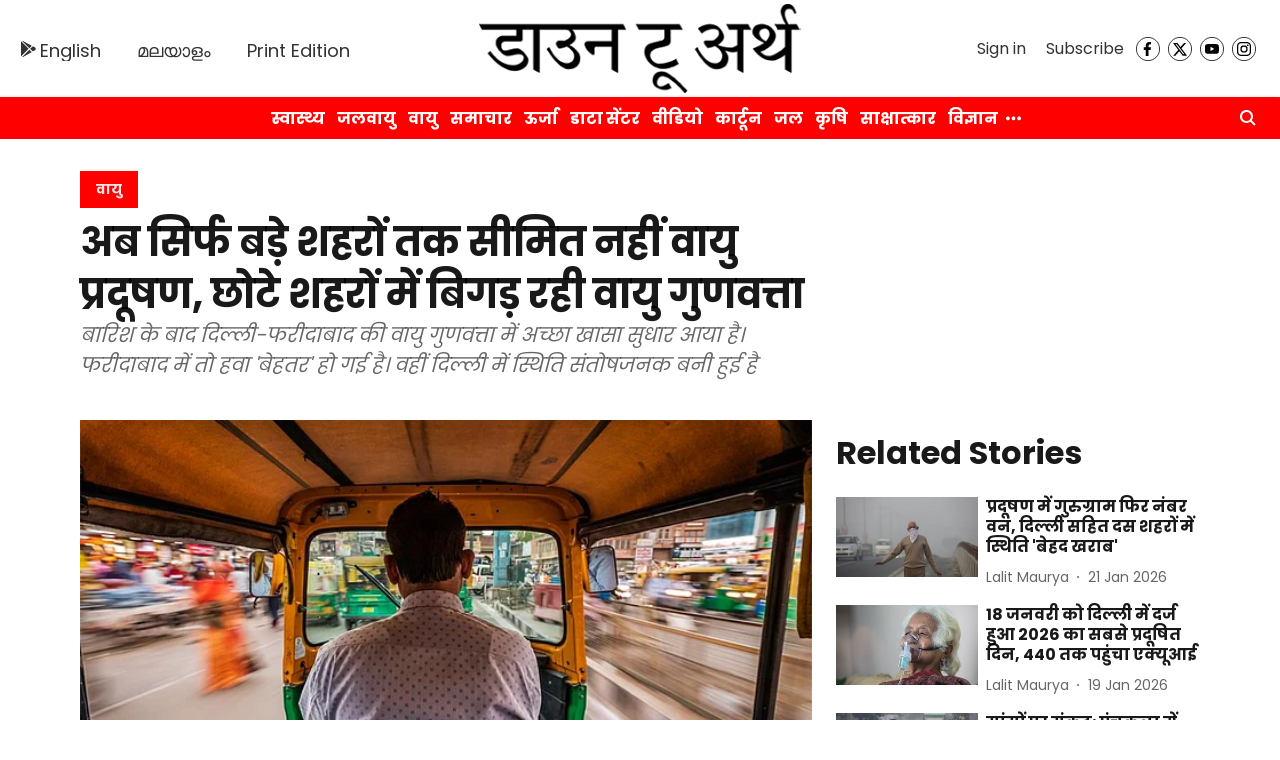

--- FILE ---
content_type: text/html
request_url: https://datawrapper.dwcdn.net/7X3N3/212/
body_size: -28
content:

<html><head>
    <script>window.location.href='https://datawrapper.dwcdn.net/7X3N3/724/'+window.location.search;</script>
    <meta http-equiv="REFRESH" content="0; url=https://datawrapper.dwcdn.net/7X3N3/724/">
</head></html>

--- FILE ---
content_type: text/html
request_url: https://datawrapper.dwcdn.net/7X3N3/212/
body_size: -309
content:

<html><head>
    <script>window.location.href='https://datawrapper.dwcdn.net/7X3N3/724/'+window.location.search;</script>
    <meta http-equiv="REFRESH" content="0; url=https://datawrapper.dwcdn.net/7X3N3/724/">
</head></html>

--- FILE ---
content_type: text/html
request_url: https://datawrapper.dwcdn.net/7X3N3/724/
body_size: -254
content:

<html><head>
    <script>window.location.href='https://datawrapper.dwcdn.net/7X3N3/756/'+window.location.search;</script>
    <meta http-equiv="REFRESH" content="0; url=https://datawrapper.dwcdn.net/7X3N3/756/">
</head></html>

--- FILE ---
content_type: text/html
request_url: https://datawrapper.dwcdn.net/7X3N3/756/
body_size: -143
content:

<html><head>
    <script>window.location.href='https://datawrapper.dwcdn.net/7X3N3/760/'+window.location.search;</script>
    <meta http-equiv="REFRESH" content="0; url=https://datawrapper.dwcdn.net/7X3N3/760/">
</head></html>

--- FILE ---
content_type: text/html
request_url: https://datawrapper.dwcdn.net/7X3N3/760/
body_size: 13326
content:
<!DOCTYPE html><html lang="en"><head><meta charset="UTF-8"><meta name="robots" content="noindex, indexifembedded, nofollow"><meta name="viewport" content="width=device-width, initial-scale=1.0"><meta name="color-scheme" content="light dark"><link rel="stylesheet" id="css-light" media="(prefers-color-scheme: light)" href="../../lib/vis/d3-bars.datawrapper.16f0a7ec.css"><link rel="stylesheet" id="css-dark" media="(prefers-color-scheme: dark)" href="../../lib/vis/d3-bars.datawrapper-dark.16f0a7ec.css">


<meta property="og:type" content="website">
<meta property="og:title" content="2025 के दौरान दिल्ली में कब कितना रहा प्रदूषण का स्तर ">
<meta property="og:url" content="https://datawrapper.dwcdn.net/7X3N3/760/">
<meta property="og:description" content="">
<meta name="twitter:title" content="2025 के दौरान दिल्ली में कब कितना रहा प्रदूषण का स्तर ">
<meta name="twitter:description" content="">
<meta property="og:image" content="https://datawrapper.dwcdn.net/7X3N3/plain-s.png?v=760">
<meta name="twitter:card" content="summary_large_image">
<meta name="twitter:image" content="https://datawrapper.dwcdn.net/7X3N3/plain-s.png?v=760">
<link rel="alternate" type="application/json+oembed"
  href="https://api.datawrapper.de/v3/oembed?url=https://datawrapper.dwcdn.net/7X3N3/760/&format=json"
  title="oEmbed" /><script>var st = document.createElement('style');
st.innerHTML = '* { opacity: 0 }';
st.setAttribute('id', 'hide-all');
document.head.appendChild(st);
</script></head><body><div class="dw-chart chart vis-height-fixed theme-datawrapper vis-d3-bars" id="__svelte-dw"><div class="outer-container svelte-ej8jdi"><div class="container container-body datawrapper-wkg7wo"> <div class="container container-bodyTop datawrapper-13fcjr6">  <div class="container container-bodyCenter datawrapper-112zasr"> <div class="container container-header datawrapper-rpmls8"><h3 class="block-headline datawrapper-16cs784 "><span><!-- HTML_TAG_START -->2025 के दौरान दिल्ली में कब कितना रहा प्रदूषण का स्तर <!-- HTML_TAG_END --></span></h3> </div> <div slot="visBody" id="chart" class="dw-chart-body vis-height-fixed datawrapper-15df7qt svelte-9ysojt"> <div class="dw-chart-body-content svelte-9ysojt" aria-hidden="false"><noscript><img style="max-width: 100%" src="../plain.png" aria-hidden="true" alt="fallback image"> <p style="opacity:0.6;padding:1ex; text-align:center">(Please use a modern browser to see the interactive version of this visualization)</p></noscript></div></div></div> <div class="container container-bodyRight datawrapper-1d09p7n"><div class="block-shareTools datawrapper-ym2kgd"><button data-tool="facebook" class="datawrapper-1mswpcm svelte-w37s36"><svg alt="Share on Facebook" viewBox="0 0 30 30" class="svelte-w37s36"><path d="M15,3C8.373,3,3,8.373,3,15c0,6.016,4.432,10.984,10.206,11.852V18.18h-2.969v-3.154h2.969v-2.099c0-3.475,1.693-5,4.581-5
c1.383,0,2.115,0.103,2.461,0.149v2.753h-1.97c-1.226,0-1.654,1.163-1.654,2.473v1.724h3.593L19.73,18.18h-3.106v8.697
C22.481,26.083,27,21.075,27,15C27,8.373,21.627,3,15,3"></path></svg> </button><button data-tool="linkedin" class="datawrapper-14ztoc4 svelte-w37s36"><svg alt="Share on LinkedIn" viewBox="0 0 30 30" class="svelte-w37s36"><path d="M24,4H6C4.895,4,4,4.895,4,6v18c0,1.105,0.895,2,2,2h18c1.105,0,2-0.895,2-2V6C26,4.895,25.105,4,24,4z
M10.954,22h-2.95 v-9.492h2.95V22z
M9.449,11.151c-0.951,0-1.72-0.771-1.72-1.72c0-0.949,0.77-1.719,1.72-1.719c0.948,0,1.719,0.771,1.719,1.719
C11.168,10.38,10.397,11.151,9.449,11.151z M22.004,22h-2.948v-4.616c0-1.101-0.02-2.517-1.533-2.517
c-1.535,0-1.771,1.199-1.771,2.437V22h-2.948v-9.492h2.83v1.297h0.04c0.394-0.746,1.356-1.533,2.791-1.533
c2.987,0,3.539,1.966,3.539,4.522V22z
    "></path></svg> </button><button data-tool="twitter" class="datawrapper-3vv5o1 svelte-w37s36"><svg alt="Share on X" viewBox="0 0 30 30" class="svelte-w37s36"><path d="M21.356 5h3.392l-7.412 8.472L26.056 25h-6.828l-5.347-6.992L7.76 25H4.368l7.928-9.062L3.93 5h7.001l4.834 6.39L21.355 5Zm-1.191 17.97h1.88L9.909 6.923H7.892L20.165 22.97Z"></path></svg> </button> </div> </div></div> <div class="container container-footer datawrapper-1glppcz"><div class="container container-footerMain datawrapper-1jrvvdx"><a href="#embed" class="block-embed datawrapper-idivi9 "><span class="caption">Embed</span></a> <span class="separator"></span><wbr><a href="https://datawrapper.dwcdn.net/7X3N3/full.png" class="block-downloadImage datawrapper-idivi9 " data-dst="2025-क-द-र-न-द-ल-ल-म-कब-क-तन-रह-प-रद-षण-क-स-तर-.png"><span class="caption">Download image</span></a><span class="separator"></span><wbr><span class="block-attribution datawrapper-1nrs9uk "><span class="caption">Created with</span>  <a href="https://www.datawrapper.de/_/7X3N3" target="_blank" rel="noopener">Datawrapper</a></span> </div> </div> <div class="container-afterChart svelte-ej8jdi"></div></div>  </div>   </div><script>(function() {
  window.__DW_SVELTE_PROPS__ = JSON.parse("{\"chart\":{\"metadata\":{\"data\":{\"changes\":[],\"transpose\":false,\"vertical-header\":true,\"horizontal-header\":true,\"external-data\":\"https://static.dwcdn.net/data/7X3N3.csv\",\"upload-method\":\"copy\",\"use-datawrapper-cdn\":true},\"describe\":{\"source-name\":\"\",\"source-url\":\"\",\"intro\":\"\",\"byline\":\"\",\"aria-description\":\"\",\"number-format\":\"-\",\"number-divisor\":0,\"number-append\":\"\",\"number-prepend\":\"\",\"hide-title\":false},\"visualize\":{\"dark-mode-invert\":true,\"highlighted-series\":[],\"highlighted-values\":[],\"sharing\":{\"enabled\":true,\"url\":\"https://www.datawrapper.de/_/7X3N3\",\"auto\":false},\"size\":\"fixed\",\"rules\":true,\"shape\":\"fixed\",\"thick\":false,\"x-pos\":\"bottom\",\"y-pos\":\"left\",\"symbol\":{},\"x-axis\":{\"log\":false,\"range\":[\"\",\"\"],\"ticks\":[]},\"x-grid\":\"off\",\"y-axis\":{\"log\":false,\"range\":[\"\",\"\"],\"ticks\":[]},\"y-grid\":\"on\",\"opacity\":1,\"scale-y\":\"linear\",\"sort-by\":\"first\",\"tooltip\":{\"body\":\"\",\"title\":\"\",\"sticky\":false,\"enabled\":true},\"category\":\"direct\",\"labeling\":\"right\",\"max-size\":10,\"outlines\":false,\"overlays\":[],\"x-format\":\"auto\",\"y-format\":\"auto\",\"color-key\":true,\"sort-bars\":false,\"add-labels\":[],\"background\":false,\"base-color\":7,\"fixed-size\":5,\"force-grid\":false,\"grid-lines\":\"show\",\"regression\":false,\"auto-labels\":true,\"bar-padding\":53,\"label-space\":30,\"line-dashes\":{},\"line-widths\":{},\"sort-values\":false,\"swap-labels\":false,\"valueLabels\":{\"show\":\"hover\",\"enabled\":true,\"placement\":\"outside\"},\"yAxisLabels\":{\"enabled\":true,\"alignment\":\"left\",\"placement\":\"outside\"},\"block-labels\":false,\"custom-lines\":\"\",\"custom-range\":[\"250\",\"400\"],\"custom-ticks\":\"\",\"disable-tabs\":true,\"fixed-symbol\":\"symbolCircle\",\"grid-lines-x\":{\"type\":\"lines\",\"enabled\":true},\"label-colors\":false,\"label-format\":\"auto\",\"label-margin\":0,\"line-symbols\":false,\"range-extent\":\"nice\",\"thick-arrows\":false,\"totalsLabels\":false,\"x-grid-lines\":\"on\",\"y-grid-lines\":\"on\",\"color-outline\":\"#fff\",\"interpolation\":\"linear\",\"negativeColor\":{\"value\":\"#E31A1C\",\"enabled\":false},\"replace-flags\":{\"style\":\"4x3\",\"enabled\":false},\"reverse-order\":true,\"rotate-labels\":\"auto\",\"show-tooltips\":true,\"tick-position\":\"top\",\"totals-labels\":false,\"x-grid-format\":\"auto\",\"y-grid-format\":\"0,0.[00]\",\"y-grid-labels\":\"auto\",\"absolute-scale\":false,\"categoryLabels\":{\"enabled\":true,\"position\":\"direct\"},\"chart-type-set\":true,\"color-category\":{\"map\":{\"01-\u092E\u0908-24\":\"#fdc148\",\"02-\u092E\u0908-24\":\"#fdc148\",\"03-\u092E\u0908-24\":\"#ff5f4c\",\"04-\u092E\u0908-24\":\"#ff5f4c\",\"05-\u092E\u0908-24\":\"#ff5f4c\",\"06-\u092E\u0908-24\":\"#ff5f4c\",\"07-\u092E\u0908-24\":\"#c71e1d\",\"08-\u092E\u0908-24\":\"#ff5f4c\",\"09-\u092E\u0908-24\":\"#fdc148\",\"10-\u092E\u0908-24\":\"#fdc148\",\"11-\u092E\u0908-24\":\"#ff5f4c\",\"12-\u092E\u0908-24\":\"#fdc148\",\"13-\u092E\u0908-24\":\"#ff5f4c\",\"14-\u092E\u0908-24\":\"#ff5f4c\",\"15-\u092E\u0908-24\":\"#ff5f4c\",\"16-\u092E\u0908-24\":\"#ff5f4c\",\"17-\u092E\u0908-24\":\"#ff5f4c\",\"18-\u092E\u0908-24\":\"#ff5f4c\",\"19-\u092E\u0908-24\":\"#ff5f4c\",\"20-\u092E\u0908-24\":\"#ff5f4c\",\"21-\u092E\u0908-24\":\"#ff5f4c\",\"22-\u092E\u0908-24\":\"#fdc148\",\"23-\u092E\u0908-24\":\"#fdc148\",\"24-\u092E\u0908-24\":\"#fdc148\",\"25-\u092E\u0908-24\":\"#fdc148\",\"26-\u092E\u0908-24\":\"#fdc148\",\"27-\u092E\u0908-24\":\"#ff5f4c\",\"28-\u092E\u0908-24\":\"#ff5f4c\",\"29-\u092E\u0908-24\":\"#ff5f4c\",\"30-\u092E\u0908-24\":\"#ff5f4c\",\"31-\u092E\u0908-24\":\"#fdc148\",\"01 \u092E\u0908 2025\":\"#ffd878\",\"01-\u091C\u0942\u0928-24\":\"#ff5f4c\",\"02-\u091C\u0942\u0928-24\":\"#fdc148\",\"03-\u091C\u0942\u0928-24\":\"#fdc148\",\"04-\u091C\u0942\u0928-24\":\"#ff5f4c\",\"05-\u091C\u0942\u0928-24\":\"#ff5f4c\",\"06-\u091C\u0942\u0928-24\":\"#fdc148\",\"07-\u091C\u0942\u0928-24\":\"#ff5f4c\",\"08-\u091C\u0942\u0928-24\":\"#ff5f4c\",\"09-\u091C\u0942\u0928-24\":\"#fdc148\",\"10-\u091C\u0942\u0928-24\":\"#fdc148\",\"11-\u091C\u0942\u0928-24\":\"#ff5f4c\",\"12-\u091C\u0942\u0928-24\":\"#ff5f4c\",\"13-\u091C\u0942\u0928-24\":\"#fdc148\",\"14-\u091C\u0942\u0928-24\":\"#fdc148\",\"15-\u091C\u0942\u0928-24\":\"#fdc148\",\"16-\u091C\u0942\u0928-24\":\"#fdc148\",\"17-\u091C\u0942\u0928-24\":\"#fdc148\",\"18-\u091C\u0942\u0928-24\":\"#fdc148\",\"20-\u091C\u0942\u0928-24\":\"#fdc148\",\"21-\u091C\u0942\u0928-24\":\"#fdc148\",\"22-\u091C\u0942\u0928-24\":\"#fdc148\",\"23-\u091C\u0942\u0928-24\":\"#fdc148\",\"24-\u091C\u0942\u0928-24\":\"#fdc148\",\"25-\u091C\u0942\u0928-24\":\"#fdc148\",\"26-\u091C\u0942\u0928-24\":\"#fdc148\",\"27-\u091C\u0942\u0928-24\":\"#489550\",\"28-\u091C\u0942\u0928-24\":\"#489550\",\"29-\u091C\u0942\u0928-24\":\"#fdc148\",\"30-\u091C\u0942\u0928-24\":\"#fdc148\",\"1-\u091C\u0928\u0935\u0930\u0940-24\":\"#c71e1d\",\"2-\u091C\u0928\u0935\u0930\u0940-24\":\"#c71e1d\",\"3-\u091C\u0928\u0935\u0930\u0940-24\":\"#c71e1d\",\"4-\u091C\u0928\u0935\u0930\u0940-24\":\"#c71e1d\",\"5-\u091C\u0928\u0935\u0930\u0940-24\":\"#c71e1d\",\"6-\u091C\u0928\u0935\u0930\u0940-24\":\"#c71e1d\",\"7-\u091C\u0928\u0935\u0930\u0940-24\":\"#c71e1d\",\"8-\u091C\u0928\u0935\u0930\u0940-24\":\"#c71e1d\",\"9-\u091C\u0928\u0935\u0930\u0940-24\":\"#c71e1d\",\"01-\u0905\u0917\u0938\u094D\u0924-24\":\"#489550\",\"01-\u091C\u0941\u0932\u093E\u0908-24\":\"#fdc148\",\"01-\u092B\u0930\u0935\u0930\u0940-24\":\"#fda72d\",\"01-\u092E\u093E\u0930\u094D\u091A-24\":\"#ff987c\",\"02-\u0905\u0917\u0938\u094D\u0924-24\":\"#489550\",\"02-\u091C\u0941\u0932\u093E\u0908-24\":\"#fdc148\",\"02-\u092B\u0930\u0935\u0930\u0940-24\":\"#ff5e4b\",\"02-\u092E\u093E\u0930\u094D\u091A-24\":\"#fdc148\",\"03-\u0905\u0917\u0938\u094D\u0924-24\":\"#489550\",\"03-\u091C\u0941\u0932\u093E\u0908-24\":\"#fdc148\",\"03-\u092B\u0930\u0935\u0930\u0940-24\":\"#ffb940\",\"03-\u092E\u093E\u0930\u094D\u091A-24\":\"#fdc148\",\"04-\u0905\u0917\u0938\u094D\u0924-24\":\"#489550\",\"04-\u091C\u0941\u0932\u093E\u0908-24\":\"#489550\",\"04-\u092B\u0930\u0935\u0930\u0940-24\":\"#ff765f\",\"04-\u092E\u093E\u0930\u094D\u091A-24\":\"#fdc148\",\"05-\u0905\u0917\u0938\u094D\u0924-24\":\"#489550\",\"05-\u091C\u0941\u0932\u093E\u0908-24\":\"#489550\",\"05-\u092B\u0930\u0935\u0930\u0940-24\":\"#fdc148\",\"05-\u092E\u093E\u0930\u094D\u091A-24\":\"#fdc148\",\"06-\u0905\u0917\u0938\u094D\u0924-24\":\"#489550\",\"06-\u091C\u0941\u0932\u093E\u0908-24\":\"#489550\",\"06-\u092B\u0930\u0935\u0930\u0940-24\":\"#ffbc43\",\"06-\u092E\u093E\u0930\u094D\u091A-24\":\"#fdc148\",\"07-\u0905\u0917\u0938\u094D\u0924-24\":\"#489550\",\"07-\u091C\u0941\u0932\u093E\u0908-24\":\"#489550\",\"07-\u092B\u0930\u0935\u0930\u0940-24\":\"#ffb940\",\"07-\u092E\u093E\u0930\u094D\u091A-24\":\"#fdc148\",\"08-\u0905\u0917\u0938\u094D\u0924-24\":\"#489550\",\"08-\u091C\u0941\u0932\u093E\u0908-24\":\"#489550\",\"08-\u092B\u0930\u0935\u0930\u0940-24\":\"#ffbf46\",\"08-\u092E\u093E\u0930\u094D\u091A-24\":\"#fdc148\",\"09-\u091C\u0941\u0932\u093E\u0908-24\":\"#489550\",\"09-\u092B\u0930\u0935\u0930\u0940-24\":\"#ffbf46\",\"09-\u092E\u093E\u0930\u094D\u091A-24\":\"#fdc148\",\"10-\u091C\u0928\u0935\u0930\u0940-24\":\"#ff5f4c\",\"10-\u091C\u0941\u0932\u093E\u0908-24\":\"#fdc148\",\"10-\u092B\u0930\u0935\u0930\u0940-24\":\"#c71e1d\",\"10-\u092E\u093E\u0930\u094D\u091A-24\":\"#fdc148\",\"11-\u091C\u0928\u0935\u0930\u0940-24\":\"#c71e1d\",\"11-\u091C\u0941\u0932\u093E\u0908-24\":\"#fdc148\",\"11-\u092B\u0930\u0935\u0930\u0940-24\":\"#c71e1d\",\"11-\u092E\u093E\u0930\u094D\u091A-24\":\"#fdc148\",\"12-\u091C\u0928\u0935\u0930\u0940-24\":\"#c71e1d\",\"12-\u091C\u0941\u0932\u093E\u0908-24\":\"#fdc148\",\"12-\u092B\u0930\u0935\u0930\u0940-24\":\"#c71e1d\",\"12-\u092E\u093E\u0930\u094D\u091A-24\":\"#fdc148\",\"13-\u091C\u0928\u0935\u0930\u0940-24\":\"#c71e1d\",\"13-\u091C\u0941\u0932\u093E\u0908-24\":\"#fdc148\",\"13-\u092B\u0930\u0935\u0930\u0940-24\":\"#c71e1d\",\"13-\u092E\u093E\u0930\u094D\u091A-24\":\"#fdc148\",\"14-\u091C\u0928\u0935\u0930\u0940-24\":\"#6f0000\",\"14-\u091C\u0941\u0932\u093E\u0908-24\":\"#fdc148\",\"14-\u092B\u0930\u0935\u0930\u0940-24\":\"#c71e1d\",\"14-\u092E\u093E\u0930\u094D\u091A-24\":\"#fdc148\",\"15-\u091C\u0928\u0935\u0930\u0940-24\":\"#c71e1d\",\"15-\u091C\u0941\u0932\u093E\u0908-24\":\"#fdc148\",\"15-\u092B\u0930\u0935\u0930\u0940-24\":\"#ff8069\",\"15-\u092E\u093E\u0930\u094D\u091A-24\":\"#fdc148\",\"16-\u091C\u0928\u0935\u0930\u0940-24\":\"#c71e1d\",\"16-\u091C\u0941\u0932\u093E\u0908-24\":\"#489550\",\"16-\u092B\u0930\u0935\u0930\u0940-24\":\"#ff9177\",\"16-\u092E\u093E\u0930\u094D\u091A-24\":\"#fdc148\",\"17-\u091C\u0928\u0935\u0930\u0940-24\":\"#c71e1d\",\"17-\u091C\u0941\u0932\u093E\u0908-24\":\"#489550\",\"17-\u092B\u0930\u0935\u0930\u0940-24\":\"#fda286\",\"17-\u092E\u093E\u0930\u094D\u091A-24\":\"#fdc148\",\"18-\u091C\u0928\u0935\u0930\u0940-24\":\"#c71e1d\",\"18-\u091C\u0941\u0932\u093E\u0908-24\":\"#489550\",\"18-\u092B\u0930\u0935\u0930\u0940-24\":\"#ff977c\",\"18-\u092E\u093E\u0930\u094D\u091A-24\":\"#fdc148\",\"19-\u091C\u0928\u0935\u0930\u0940-24\":\"#c71e1d\",\"19-\u091C\u0941\u0932\u093E\u0908-24\":\"#fdc148\",\"19-\u092B\u0930\u0935\u0930\u0940-24\":\"#e98e6f\",\"19-\u092E\u093E\u0930\u094D\u091A-24\":\"#ff5f4c\",\"20-\u091C\u0928\u0935\u0930\u0940-24\":\"#c71e1d\",\"20-\u091C\u0941\u0932\u093E\u0908-24\":\"#fdc148\",\"20-\u092B\u0930\u0935\u0930\u0940-24\":\"#e98e6f\",\"20-\u092E\u093E\u0930\u094D\u091A-24\":\"#ff5f4c\",\"21-\u091C\u0928\u0935\u0930\u0940-24\":\"#c71e1d\",\"21-\u091C\u0941\u0932\u093E\u0908-24\":\"#fdc148\",\"21-\u092B\u0930\u0935\u0930\u0940-24\":\"#ff987c\",\"21-\u092E\u093E\u0930\u094D\u091A-24\":\"#fdc148\",\"22-\u091C\u0928\u0935\u0930\u0940-24\":\"#c71e1d\",\"22-\u091C\u0941\u0932\u093E\u0908-24\":\"#489550\",\"22-\u092E\u093E\u0930\u094D\u091A-24\":\"#fdc148\",\"23-\u091C\u0928\u0935\u0930\u0940-24\":\"#c71e1d\",\"23-\u091C\u0941\u0932\u093E\u0908-24\":\"#489550\",\"23-\u092E\u093E\u0930\u094D\u091A-24\":\"#ff5f4c\",\"24-\u0905\u0917\u0938\u094D\u0924-24\":\"#fdc148\",\"24-\u091C\u0928\u0935\u0930\u0940-24\":\"#6c0000\",\"24-\u091C\u0941\u0932\u093E\u0908-24\":\"#489550\",\"24-\u092E\u093E\u0930\u094D\u091A-24\":\"#fdc148\",\"25-\u091C\u0928\u0935\u0930\u0940-24\":\"#c71e1d\",\"25-\u091C\u0941\u0932\u093E\u0908-24\":\"#fdc148\",\"25-\u092E\u093E\u0930\u094D\u091A-24\":\"#fdc148\",\"26-\u091C\u0928\u0935\u0930\u0940-24\":\"#7c0000\",\"26-\u091C\u0941\u0932\u093E\u0908-24\":\"#489550\",\"26-\u092B\u0930\u0935\u0930\u0940-24\":\"#ffb940\",\"26-\u092E\u093E\u0930\u094D\u091A-24\":\"#fdc148\",\"27-\u091C\u0928\u0935\u0930\u0940-24\":\"#c71e1d\",\"27-\u091C\u0941\u0932\u093E\u0908-24\":\"#fdc148\",\"27-\u092B\u0930\u0935\u0930\u0940-24\":\"#ffb940\",\"27-\u092E\u093E\u0930\u094D\u091A-24\":\"#fdc148\",\"28-\u091C\u0928\u0935\u0930\u0940-24\":\"#c71e1d\",\"28-\u091C\u0941\u0932\u093E\u0908-24\":\"#489550\",\"28-\u092B\u0930\u0935\u0930\u0940-24\":\"#ffb940\",\"28-\u092E\u093E\u0930\u094D\u091A-24\":\"#fdc148\",\"29-\u091C\u0928\u0935\u0930\u0940-24\":\"#c71e1d\",\"29-\u091C\u0941\u0932\u093E\u0908-24\":\"#489550\",\"29-\u092B\u0930\u0935\u0930\u0940-24\":\"#ffb940\",\"29-\u092E\u093E\u0930\u094D\u091A-24\":\"#fdc148\",\"30-\u0905\u0917\u0938\u094D\u0924-24\":\"#fdc148\",\"30-\u091C\u0928\u0935\u0930\u0940-24\":\"#c71e1d\",\"30-\u091C\u0941\u0932\u093E\u0908-24\":\"#489550\",\"30-\u092E\u093E\u0930\u094D\u091A-24\":\"#fdc148\",\"31-\u091C\u0928\u0935\u0930\u0940-24\":\"#c71e1d\",\"31-\u091C\u0941\u0932\u093E\u0908-24\":\"#489550\",\"31-\u092E\u093E\u0930\u094D\u091A-24\":\"#ff5f4c\",\"01 \u0928\u0935\u0902\u092C\u0930 2024\":\"#c71e1d\",\"01 \u092B\u0930\u0935\u0930\u0940 2025\":\"#c71e1d\",\"01 \u092E\u093E\u0930\u094D\u091A 2025\":\"#ffd878\",\"02 \u091C\u0928\u0935\u0930\u0940 2025\":\"#c71e1d\",\"02 \u0928\u0935\u0902\u092C\u0930 2024\":\"#c71e1d\",\"02 \u092B\u0930\u0935\u0930\u0940 2025\":\"#c71e1d\",\"02 \u092E\u093E\u0930\u094D\u091A 2025\":\"#ffd878\",\"03 \u091C\u0928\u0935\u0930\u0940 2025\":\"#c71e1d\",\"03 \u0928\u0935\u0902\u092C\u0930 2024\":\"#c71e1d\",\"03 \u092B\u0930\u0935\u0930\u0940 2025\":\"#ff5f4c\",\"03 \u092E\u093E\u0930\u094D\u091A 2025\":\"#ffd878\",\"04 \u091C\u0928\u0935\u0930\u0940 2025\":\"#c71e1d\",\"04 \u0928\u0935\u0902\u092C\u0930 2024\":\"#c71e1d\",\"04 \u092B\u0930\u0935\u0930\u0940 2025\":\"#ff5f4c\",\"04 \u092E\u093E\u0930\u094D\u091A 2025\":\"#ffd878\",\"05 \u091C\u0928\u0935\u0930\u0940 2025\":\"#c71e1d\",\"05 \u0928\u0935\u0902\u092C\u0930 2024\":\"#c71e1d\",\"05 \u092B\u0930\u0935\u0930\u0940 2025\":\"#ff5f4c\",\"05 \u092E\u093E\u0930\u094D\u091A 2025\":\"#ffd878\",\"06 \u091C\u0928\u0935\u0930\u0940 2025\":\"#c71e1d\",\"06 \u0928\u0935\u0902\u092C\u0930 2024\":\"#c71e1d\",\"06 \u092B\u0930\u0935\u0930\u0940 2025\":\"#ff5f4c\",\"06 \u092E\u093E\u0930\u094D\u091A 2025\":\"#ffd878\",\"07 \u091C\u0928\u0935\u0930\u0940 2025\":\"#ff5f4c\",\"07 \u0928\u0935\u0902\u092C\u0930 2024\":\"#c71e1d\",\"07 \u092B\u0930\u0935\u0930\u0940 2025\":\"#fde48f\",\"07 \u092E\u093E\u0930\u094D\u091A 2025\":\"#ff5f4c\",\"08 \u091C\u0928\u0935\u0930\u0940 2025\":\"#c71e1d\",\"08 \u0928\u0935\u0902\u092C\u0930 2024\":\"#c71e1d\",\"08 \u092B\u0930\u0935\u0930\u0940 2025\":\"#fde48f\",\"08 \u092E\u093E\u0930\u094D\u091A 2025\":\"#ffd878\",\"09 \u091C\u0928\u0935\u0930\u0940 2025\":\"#c71e1d\",\"09 \u0928\u0935\u0902\u092C\u0930 2024\":\"#c71e1d\",\"09 \u092B\u0930\u0935\u0930\u0940 2025\":\"#ff5f4c\",\"09 \u092E\u093E\u0930\u094D\u091A 2025\":\"#ff5f4c\",\"10 \u091C\u0928\u0935\u0930\u0940 2025\":\"#c71e1d\",\"10 \u0928\u0935\u0902\u092C\u0930 2024\":\"#c71e1d\",\"10 \u092B\u0930\u0935\u0930\u0940 2025\":\"#ff5f4c\",\"10 \u092E\u093E\u0930\u094D\u091A 2025\":\"#ffd878\",\"11 \u091C\u0928\u0935\u0930\u0940 2025\":\"#c71e1d\",\"11 \u0928\u0935\u0902\u092C\u0930 2024\":\"#c71e1d\",\"11 \u092B\u0930\u0935\u0930\u0940 2025\":\"#ff5f4c\",\"11 \u092E\u093E\u0930\u094D\u091A 2025\":\"#ff5f4c\",\"12 \u091C\u0928\u0935\u0930\u0940 2025\":\"#ff5f4c\",\"12 \u0928\u0935\u0902\u092C\u0930 2024\":\"#c71e1d\",\"12 \u092B\u0930\u0935\u0930\u0940 2025\":\"#ff5f4c\",\"12 \u092E\u093E\u0930\u094D\u091A 2025\":\"#ff5f4c\",\"13 \u091C\u0928\u0935\u0930\u0940 2025\":\"#ff5f4c\",\"13 \u0928\u0935\u0902\u092C\u0930 2024\":\"#6c0000\",\"13 \u092B\u0930\u0935\u0930\u0940 2025\":\"#ffd878\",\"13 \u092E\u093E\u0930\u094D\u091A 2025\":\"#ffd878\",\"14 \u091C\u0928\u0935\u0930\u0940 2025\":\"#ff5f4c\",\"14 \u0928\u0935\u0902\u092C\u0930 2024\":\"#6c0000\",\"14 \u092B\u0930\u0935\u0930\u0940 2025\":\"#ffd878\",\"14 \u092E\u093E\u0930\u094D\u091A 2025\":\"#ffd878\",\"15 \u091C\u0928\u0935\u0930\u0940 2025\":\"#c71e1d\",\"15 \u0928\u0935\u0902\u092C\u0930 2024\":\"#c71e1d\",\"15 \u092B\u0930\u0935\u0930\u0940 2025\":\"#ffd878\",\"15 \u092E\u093E\u0930\u094D\u091A 2025\":\"#379f2d\",\"16 \u091C\u0928\u0935\u0930\u0940 2025\":\"#c71e1d\",\"16 \u0928\u0935\u0902\u092C\u0930 2024\":\"#6c0000\",\"16 \u092B\u0930\u0935\u0930\u0940 2025\":\"#ff5f4c\",\"16 \u092E\u093E\u0930\u094D\u091A 2025\":\"#379f2d\",\"17 \u091C\u0928\u0935\u0930\u0940 2025\":\"#ff5f4c\",\"17 \u0928\u0935\u0902\u092C\u0930 2024\":\"#6c0000\",\"17 \u092B\u0930\u0935\u0930\u0940 2025\":\"#ff5f4c\",\"17 \u092E\u093E\u0930\u094D\u091A 2025\":\"#fde48f\",\"18 \u091C\u0928\u0935\u0930\u0940 2025\":\"#ff5f4c\",\"18 \u0928\u0935\u0902\u092C\u0930 2024\":\"#6c0000\",\"18 \u092B\u0930\u0935\u0930\u0940 2025\":\"#ff5f4c\",\"18 \u092E\u093E\u0930\u094D\u091A 2025\":\"#fde48f\",\"19 \u091C\u0928\u0935\u0930\u0940 2025\":\"#c71e1d\",\"19 \u0928\u0935\u0902\u092C\u0930 2024\":\"#6c0000\",\"19 \u092B\u0930\u0935\u0930\u0940 2025\":\"#ffd878\",\"19 \u092E\u093E\u0930\u094D\u091A 2025\":\"#fde48f\",\"20 \u091C\u0928\u0935\u0930\u0940 2025\":\"#c71e1d\",\"20 \u0928\u0935\u0902\u092C\u0930 2024\":\"#6c0000\",\"20 \u092B\u0930\u0935\u0930\u0940 2025\":\"#ffd878\",\"20 \u092E\u093E\u0930\u094D\u091A 2025\":\"#fde48f\",\"21 \u091C\u0928\u0935\u0930\u0940 2025\":\"#ff5f4c\",\"21 \u0928\u0935\u0902\u092C\u0930 2024\":\"#c71e1d\",\"21 \u092B\u0930\u0935\u0930\u0940 2025\":\"#ffd878\",\"21 \u092E\u093E\u0930\u094D\u091A 2025\":\"#fde48f\",\"22 \u091C\u0928\u0935\u0930\u0940 2025\":\"#ff5f4c\",\"22 \u0928\u0935\u0902\u092C\u0930 2024\":\"#c71e1d\",\"22 \u092B\u0930\u0935\u0930\u0940 2025\":\"#ffd878\",\"22 \u092E\u093E\u0930\u094D\u091A 2025\":\"#fde48f\",\"23 \u091C\u0928\u0935\u0930\u0940 2025\":\"#ff5f4c\",\"23 \u0928\u0935\u0902\u092C\u0930 2024\":\"#6c0000\",\"23 \u092B\u0930\u0935\u0930\u0940 2025\":\"#ffd878\",\"23 \u092E\u093E\u0930\u094D\u091A 2025\":\"#fde48f\",\"24 \u091C\u0928\u0935\u0930\u0940 2025\":\"#ffd878\",\"24 \u0928\u0935\u0902\u092C\u0930 2024\":\"#c71e1d\",\"24 \u092B\u0930\u0935\u0930\u0940 2025\":\"#ffd878\",\"24 \u092E\u093E\u0930\u094D\u091A 2025\":\"#ff5f4c\",\"25 \u091C\u0928\u0935\u0930\u0940 2025\":\"#ffd878\",\"25 \u0928\u0935\u0902\u092C\u0930 2024\":\"#c71e1d\",\"25 \u092B\u0930\u0935\u0930\u0940 2025\":\"#ff5f4c\",\"25 \u092E\u093E\u0930\u094D\u091A 2025\":\"#ff5f4c\",\"26 \u091C\u0928\u0935\u0930\u0940 2025\":\"#ff5f4c\",\"26 \u0928\u0935\u0902\u092C\u0930 2024\":\"#c71e1d\",\"26 \u092B\u0930\u0935\u0930\u0940 2025\":\"#ff5f4c\",\"26 \u092E\u093E\u0930\u094D\u091A 2025\":\"#ff5f4c\",\"27 \u091C\u0928\u0935\u0930\u0940 2025\":\"#ff5f4c\",\"27 \u0928\u0935\u0902\u092C\u0930 2024\":\"#c71e1d\",\"27 \u092B\u0930\u0935\u0930\u0940 2025\":\"#ff5f4c\",\"27 \u092E\u093E\u0930\u094D\u091A 2025\":\"#ff5f4c\",\"28 \u091C\u0928\u0935\u0930\u0940 2025\":\"#ff5f4c\",\"28 \u0928\u0935\u0902\u092C\u0930 2024\":\"#c71e1d\",\"28 \u092B\u0930\u0935\u0930\u0940 2025\":\"#ffd878\",\"28 \u092E\u093E\u0930\u094D\u091A 2025\":\"#ff5f4c\",\"29 \u091C\u0928\u0935\u0930\u0940 2025\":\"#c71e1d\",\"29 \u0928\u0935\u0902\u092C\u0930 2024\":\"#c71e1d\",\"29 \u092E\u093E\u0930\u094D\u091A 2025\":\"#ffd878\",\"30 \u091C\u0928\u0935\u0930\u0940 2025\":\"#c71e1d\",\"30 \u0928\u0935\u0902\u092C\u0930 2024\":\"#c71e1d\",\"30 \u092E\u093E\u0930\u094D\u091A 2025\":\"#ffd878\",\"31 \u091C\u0928\u0935\u0930\u0940 2025\":\"#c71e1d\",\"31 \u092E\u093E\u0930\u094D\u091A 2025\":\"#ffd878\",\"01-\u0905\u092A\u094D\u0930\u0948\u0932-24\":\"#fdc148\",\"02-\u0905\u092A\u094D\u0930\u0948\u0932-24\":\"#fdc148\",\"03-\u0905\u092A\u094D\u0930\u0948\u0932-24\":\"#fdc148\",\"04-\u0905\u092A\u094D\u0930\u0948\u0932-24\":\"#fdc148\",\"05-\u0905\u092A\u094D\u0930\u0948\u0932-24\":\"#fdc148\",\"06-\u0905\u092A\u094D\u0930\u0948\u0932-24\":\"#fdc148\",\"07-\u0905\u092A\u094D\u0930\u0948\u0932-24\":\"#fdc148\",\"08-\u0905\u092A\u094D\u0930\u0948\u0932-24\":\"#fdc148\",\"09-\u0905\u092A\u094D\u0930\u0948\u0932-24\":\"#fdc148\",\"10-\u0905\u092A\u094D\u0930\u0948\u0932-24\":\"#ff5f4c\",\"11-\u0905\u092A\u094D\u0930\u0948\u0932-24\":\"#ff5f4c\",\"12-\u0905\u092A\u094D\u0930\u0948\u0932-24\":\"#ff5f4c\",\"13-\u0905\u092A\u094D\u0930\u0948\u0932-24\":\"#fdc148\",\"14-\u0905\u092A\u094D\u0930\u0948\u0932-24\":\"#fdc148\",\"15-\u0905\u092A\u094D\u0930\u0948\u0932-24\":\"#ff5f4c\",\"16-\u0905\u092A\u094D\u0930\u0948\u0932-24\":\"#ff5f4c\",\"17-\u0905\u092A\u094D\u0930\u0948\u0932-24\":\"#fdc148\",\"18-\u0905\u092A\u094D\u0930\u0948\u0932-24\":\"#fdc148\",\"19-\u0905\u092A\u094D\u0930\u0948\u0932-24\":\"#fdc148\",\"20-\u0905\u092A\u094D\u0930\u0948\u0932-24\":\"#ff5f4c\",\"21-\u0905\u092A\u094D\u0930\u0948\u0932-24\":\"#fdc148\",\"22-\u0905\u092A\u094D\u0930\u0948\u0932-24\":\"#fdc148\",\"23-\u0905\u092A\u094D\u0930\u0948\u0932-24\":\"#fdc148\",\"24-\u0905\u092A\u094D\u0930\u0948\u0932-24\":\"#fdc148\",\"25-\u0905\u092A\u094D\u0930\u0948\u0932-24\":\"#fdc148\",\"26-\u0905\u092A\u094D\u0930\u0948\u0932-24\":\"#fdc148\",\"27-\u0905\u092A\u094D\u0930\u0948\u0932-24\":\"#fdc148\",\"28-\u0905\u092A\u094D\u0930\u0948\u0932-24\":\"#fdc148\",\"29-\u0905\u092A\u094D\u0930\u0948\u0932-24\":\"#ff5f4c\",\"30-\u0905\u092A\u094D\u0930\u0948\u0932-24\":\"#fdc148\",\"01 \u0905\u092A\u094D\u0930\u0948\u0932 2025\":\"#ffd878\",\"01 \u0926\u093F\u0938\u0902\u092C\u0930 2024\":\"#ff5f4c\",\"02 \u0905\u092A\u094D\u0930\u0948\u0932 2025\":\"#ff5f4c\",\"02 \u0926\u093F\u0938\u0902\u092C\u0930 2024\":\"#ff5f4c\",\"03 \u0905\u092A\u094D\u0930\u0948\u0932 2025\":\"#ff5f4c\",\"03 \u0926\u093F\u0938\u0902\u092C\u0930 2024\":\"#ff5f4c\",\"04 \u0905\u092A\u094D\u0930\u0948\u0932 2025\":\"#ff5f4c\",\"04 \u0926\u093F\u0938\u0902\u092C\u0930 2024\":\"#fdc148\",\"05 \u0905\u092A\u094D\u0930\u0948\u0932 2025\":\"#ffd878\",\"05 \u0926\u093F\u0938\u0902\u092C\u0930 2024\":\"#fdc148\",\"06 \u0905\u092A\u094D\u0930\u0948\u0932 2025\":\"#ff5f4c\",\"06 \u0926\u093F\u0938\u0902\u092C\u0930 2024\":\"#fdc148\",\"07 \u0905\u092A\u094D\u0930\u0948\u0932 2025\":\"#ff5f4c\",\"07 \u0926\u093F\u0938\u0902\u092C\u0930 2024\":\"#ff5f4c\",\"08 \u0905\u092A\u094D\u0930\u0948\u0932 2025\":\"#ff5f4c\",\"08 \u0926\u093F\u0938\u0902\u092C\u0930 2024\":\"#c71e1d\",\"09 \u0905\u092A\u094D\u0930\u0948\u0932 2025\":\"#ff5f4c\",\"09 \u0926\u093F\u0938\u0902\u092C\u0930 2024\":\"#fdc148\",\"10 \u0905\u092A\u094D\u0930\u0948\u0932 2025\":\"#ff5f4c\",\"10 \u0926\u093F\u0938\u0902\u092C\u0930 2024\":\"#ff5f4c\",\"11 \u0905\u092A\u094D\u0930\u0948\u0932 2025\":\"#ffd878\",\"11 \u0926\u093F\u0938\u0902\u092C\u0930 2024\":\"#fdc148\",\"12 \u0905\u092A\u094D\u0930\u0948\u0932 2025\":\"#ffd878\",\"12 \u0926\u093F\u0938\u0902\u092C\u0930 2024\":\"#ff5f4c\",\"13 \u0905\u092A\u094D\u0930\u0948\u0932 2025\":\"#ffd878\",\"13 \u0926\u093F\u0938\u0902\u092C\u0930 2024\":\"#ff5f4c\",\"14 \u0905\u092A\u094D\u0930\u0948\u0932 2025\":\"#ffd878\",\"14 \u0926\u093F\u0938\u0902\u092C\u0930 2024\":\"#fdc148\",\"15 \u0905\u092A\u094D\u0930\u0948\u0932 2025\":\"#ffd878\",\"15 \u0926\u093F\u0938\u0902\u092C\u0930 2024\":\"#ff5f4c\",\"16 \u0905\u092A\u094D\u0930\u0948\u0932 2025\":\"#ff5f4c\",\"16 \u0926\u093F\u0938\u0902\u092C\u0930 2024\":\"#c71e1d\",\"17 \u0905\u092A\u094D\u0930\u0948\u0932 2025\":\"#ff5f4c\",\"17 \u0926\u093F\u0938\u0902\u092C\u0930 2024\":\"#6c0000\",\"18 \u0905\u092A\u094D\u0930\u0948\u0932 2025\":\"#ff5f4c\",\"18 \u0926\u093F\u0938\u0902\u092C\u0930 2024\":\"#6c0000\",\"19 \u0905\u092A\u094D\u0930\u0948\u0932 2025\":\"#ffd878\",\"19 \u0926\u093F\u0938\u0902\u092C\u0930 2024\":\"#6c0000\",\"20 \u0905\u092A\u094D\u0930\u0948\u0932 2025\":\"#ffd878\",\"20 \u0926\u093F\u0938\u0902\u092C\u0930 2024\":\"#6c0000\",\"21 \u0905\u092A\u094D\u0930\u0948\u0932 2025\":\"#ff5f4c\",\"21 \u0926\u093F\u0938\u0902\u092C\u0930 2024\":\"#c71e1d\",\"22 \u0905\u092A\u094D\u0930\u0948\u0932 2025\":\"#ff5f4c\",\"22 \u0926\u093F\u0938\u0902\u092C\u0930 2024\":\"#6c0000\",\"23 \u0905\u092A\u094D\u0930\u0948\u0932 2025\":\"#ff5f4c\",\"23 \u0926\u093F\u0938\u0902\u092C\u0930 2024\":\"#6c0000\",\"24 \u0905\u092A\u094D\u0930\u0948\u0932 2025\":\"#ff5f4c\",\"24 \u0926\u093F\u0938\u0902\u092C\u0930 2024\":\"#c71e1d\",\"25 \u0905\u092A\u094D\u0930\u0948\u0932 2025\":\"#ff5f4c\",\"25 \u0926\u093F\u0938\u0902\u092C\u0930 2024\":\"#c71e1d\",\"26 \u0905\u092A\u094D\u0930\u0948\u0932 2025\":\"#ff5f4c\",\"26 \u0926\u093F\u0938\u0902\u092C\u0930 2024\":\"#c71e1d\",\"27 \u0905\u092A\u094D\u0930\u0948\u0932 2025\":\"#ff5f4c\",\"27 \u0926\u093F\u0938\u0902\u092C\u0930 2024\":\"#c71e1d\",\"28 \u0905\u092A\u094D\u0930\u0948\u0932 2025\":\"#ff5f4c\",\"28 \u0926\u093F\u0938\u0902\u092C\u0930 2024\":\"#fdc148\",\"29 \u0905\u092A\u094D\u0930\u0948\u0932 2025\":\"#ff5f4c\",\"29 \u0926\u093F\u0938\u0902\u092C\u0930 2024\":\"#ff5f4c\",\"30 \u0905\u092A\u094D\u0930\u0948\u0932 2025\":\"#ffd878\",\"30 \u0926\u093F\u0938\u0902\u092C\u0930 2024\":\"#fdc148\",\"31 \u0926\u093F\u0938\u0902\u092C\u0930 2024\":\"#ff5f4c\",\"01-\u0905\u0915\u094D\u091F\u0942\u092C\u0930-24\":\"#fdc148\",\"02-\u0905\u0915\u094D\u091F\u0942\u092C\u0930-24\":\"#fdc148\",\"03-\u0905\u0915\u094D\u091F\u0942\u092C\u0930-24\":\"#fdc148\",\"04-\u0905\u0915\u094D\u091F\u0942\u092C\u0930-24\":\"#fdc148\",\"05-\u0905\u0915\u094D\u091F\u0942\u092C\u0930-24\":\"#fdc148\",\"06-\u0905\u0915\u094D\u091F\u0942\u092C\u0930-24\":\"#fdc148\",\"07-\u0905\u0915\u094D\u091F\u0942\u092C\u0930-24\":\"#fdc148\",\"08-\u0905\u0915\u094D\u091F\u0942\u092C\u0930-24\":\"#fdc148\",\"09-\u0905\u0915\u094D\u091F\u0942\u092C\u0930-24\":\"#fdc148\",\"09-\u0938\u093F\u0924\u092E\u094D\u092C\u0930-24\":\"#fdc148\",\"10-\u0905\u0915\u094D\u091F\u0942\u092C\u0930-24\":\"#fdc148\",\"10-\u0938\u093F\u0924\u092E\u094D\u092C\u0930-24\":\"#fdc148\",\"11-\u0905\u0915\u094D\u091F\u0942\u092C\u0930-24\":\"#fdc148\",\"12-\u0905\u0915\u094D\u091F\u0942\u092C\u0930-24\":\"#fdc148\",\"13-\u0905\u0915\u094D\u091F\u0942\u092C\u0930-24\":\"#ff5f4c\",\"14-\u0905\u0915\u094D\u091F\u0942\u092C\u0930-24\":\"#ff5f4c\",\"15-\u0905\u0915\u094D\u091F\u0942\u092C\u0930-24\":\"#fdc148\",\"15-\u0938\u093F\u0924\u092E\u094D\u092C\u0930-24\":\"#fdc148\",\"16-\u0905\u0915\u094D\u091F\u0942\u092C\u0930-24\":\"#ff5f4c\",\"16-\u0938\u093F\u0924\u092E\u094D\u092C\u0930-24\":\"#fdc148\",\"17-\u0905\u0915\u094D\u091F\u0942\u092C\u0930-24\":\"#ff5f4c\",\"17-\u0938\u093F\u0924\u092E\u094D\u092C\u0930-24\":\"#fdc148\",\"18-\u0905\u0915\u094D\u091F\u0942\u092C\u0930-24\":\"#ff5f4c\",\"18-\u0938\u093F\u0924\u092E\u094D\u092C\u0930-24\":\"#fdc148\",\"19-\u0905\u0915\u094D\u091F\u0942\u092C\u0930-24\":\"#ff5f4c\",\"20-\u0905\u0915\u094D\u091F\u0942\u092C\u0930-24\":\"#c71e1d\",\"21-\u0905\u0915\u094D\u091F\u0942\u092C\u0930-24\":\"#c71e1d\",\"21-\u0938\u093F\u0924\u092E\u094D\u092C\u0930-24\":\"#fdc148\",\"22-\u0905\u0915\u094D\u091F\u0942\u092C\u0930-24\":\"#c71e1d\",\"22-\u0938\u093F\u0924\u092E\u094D\u092C\u0930-24\":\"#fdc148\",\"23-\u0905\u0915\u094D\u091F\u0942\u092C\u0930-24\":\"#c71e1d\",\"23-\u0938\u093F\u0924\u092E\u094D\u092C\u0930-24\":\"#fdc148\",\"24-\u0905\u0915\u094D\u091F\u0942\u092C\u0930-24\":\"#c71e1d\",\"24-\u0938\u093F\u0924\u092E\u094D\u092C\u0930-24\":\"#fdc148\",\"25-\u0905\u0915\u094D\u091F\u0942\u092C\u0930-24\":\"#ff5f4c\",\"25-\u0938\u093F\u0924\u092E\u094D\u092C\u0930-24\":\"#ff5f4c\",\"26-\u0905\u0915\u094D\u091F\u0942\u092C\u0930-24\":\"#ff5f4c\",\"27-\u0905\u0915\u094D\u091F\u0942\u092C\u0930-24\":\"#c71e1d\",\"28-\u0905\u0915\u094D\u091F\u0942\u092C\u0930-24\":\"#c71e1d\",\"29-\u0905\u0915\u094D\u091F\u0942\u092C\u0930-24\":\"#ff5f4c\",\"30-\u0905\u0915\u094D\u091F\u0942\u092C\u0930-24\":\"#c71e1d\",\"30-\u0938\u093F\u0924\u092E\u094D\u092C\u0930-24\":\"#fdc148\",\"31-\u0905\u0915\u094D\u091F\u0942\u092C\u0930-24\":\"#c71e1d\"},\"palette\":[],\"categoryOrder\":[],\"categoryLabels\":{},\"excludeFromKey\":[\"0 \u092B\u0930\u0935\u0930\u0940 2025\",\"109 \u092B\u0930\u0935\u0930\u0940 2025\",\"1 \u092B\u0930\u0935\u0930\u0940 2025\",\"20\u092B\u0930\u0935\u0930\u0940 2025\",\"210 \u092B\u0930\u0935\u0930\u0940 2025\",\"2121 \u092B\u0930\u0935\u0930\u0940 2025\",\"211 \u092B\u0930\u0935\u0930\u0940 2025\",\"2 \u092B\u0930\u0935\u0930\u0940 2025\",\"0 \u092E\u093E\u0930\u094D\u091A 2025\",\"109 \u092E\u093E\u0930\u094D\u091A 2025\",\"110 \u092E\u093E\u0930\u094D\u091A 2025\",\"1 \u092E\u093E\u0930\u094D\u091A 2025\",\"2 \u092E\u093E\u0930\u094D\u091A 2025\",\"29\u092E\u093E\u0930\u094D\u091A 2025\",\"3 \u092E\u093E\u0930\u094D\u091A 2025\",\"0 \u0905\u092A\u094D\u0930\u0948\u0932 2025\",\" \u0905\u092A\u094D\u0930\u0948\u0932 2025\",\"1 \u0905\u092A\u094D\u0930\u0948\u0932 2025\"]},\"custom-range-x\":[\"\",\"\"],\"custom-range-y\":[\"\",\"\"],\"custom-ticks-x\":\"\",\"custom-ticks-y\":\"\",\"series-padding\":60,\"show-color-key\":false,\"color-by-column\":true,\"connector-lines\":true,\"group-by-column\":false,\"hover-highlight\":true,\"label-alignment\":\"left\",\"legend-offset-x\":0,\"legend-offset-y\":0,\"line-symbols-on\":\"both\",\"show-size-legend\":false,\"size-legend-type\":\"stacked\",\"text-annotations\":[],\"value-label-mode\":\"left\",\"y-grid-subdivide\":true,\"axis-label-format\":\"\",\"custom-area-fills\":[],\"custom-grid-lines\":\"\",\"date-label-format\":\"YYYY\",\"highlight-labeled\":true,\"line-symbols-size\":3.5,\"line-value-labels\":false,\"range-annotations\":[],\"regression-method\":\"linear\",\"show-group-labels\":true,\"show-value-labels\":true,\"stack-percentages\":false,\"line-symbols-shape\":\"circle\",\"shape-size-version\":1,\"stack-color-legend\":false,\"value-label-format\":\"0,0.[00]\",\"y-grid-label-align\":\"left\",\"compact-group-labels\":false,\"line-symbols-opacity\":1,\"show-category-labels\":true,\"size-legend-position\":\"above\",\"value-label-alignment\":\"left\",\"responsive-symbol-size\":false,\"totals-labels-position\":\"before\",\"value-label-visibility\":\"always\",\"size-legend-title-width\":200,\"size-legend-label-format\":\"auto\",\"size-legend-title-enabled\":true,\"size-legend-label-position\":\"right\",\"size-legend-title-position\":\"left\",\"size-legend-values-setting\":\"auto\",\"line-symbols-shape-multiple\":{}},\"axes\":{\"color\":\"\u0924\u093E\u0930\u0940\u0916\",\"column\":\"\u0935\u093E\u092F\u0941 \u0917\u0941\u0923\u0935\u0924\u094D\u0924\u093E \u0938\u0942\u091A\u0915\u093E\u0902\u0915\"},\"publish\":{\"embed-width\":600,\"embed-height\":3759,\"blocks\":{\"logo\":{\"enabled\":false},\"embed\":true,\"download-pdf\":false,\"download-svg\":false,\"get-the-data\":false,\"download-image\":true},\"export-pdf\":{},\"embed-codes\":{\"embed-method-responsive\":\"<iframe title=\\\"2025 \u0915\u0947 \u0926\u094C\u0930\u093E\u0928 \u0926\u093F\u0932\u094D\u0932\u0940 \u092E\u0947\u0902 \u0915\u092C \u0915\u093F\u0924\u0928\u093E \u0930\u0939\u093E \u092A\u094D\u0930\u0926\u0942\u0937\u0923 \u0915\u093E \u0938\u094D\u0924\u0930 \\\" aria-label=\\\"Bar Chart\\\" id=\\\"datawrapper-chart-7X3N3\\\" src=\\\"https://datawrapper.dwcdn.net/7X3N3/760/\\\" scrolling=\\\"no\\\" frameborder=\\\"0\\\" style=\\\"width: 0; min-width: 100% !important; border: none;\\\" height=\\\"3759\\\" data-external=\\\"1\\\"></iframe><script type=\\\"text/javascript\\\">!function(){\\\"use strict\\\";window.addEventListener(\\\"message\\\",(function(a){if(void 0!==a.data[\\\"datawrapper-height\\\"]){var e=document.querySelectorAll(\\\"iframe\\\");for(var t in a.data[\\\"datawrapper-height\\\"])for(var r,i=0;r=e[i];i++)if(r.contentWindow===a.source){var d=a.data[\\\"datawrapper-height\\\"][t]+\\\"px\\\";r.style.height=d}}}))}();\\n<\/script>\",\"embed-method-iframe\":\"<iframe title=\\\"2025 \u0915\u0947 \u0926\u094C\u0930\u093E\u0928 \u0926\u093F\u0932\u094D\u0932\u0940 \u092E\u0947\u0902 \u0915\u092C \u0915\u093F\u0924\u0928\u093E \u0930\u0939\u093E \u092A\u094D\u0930\u0926\u0942\u0937\u0923 \u0915\u093E \u0938\u094D\u0924\u0930 \\\" aria-label=\\\"Bar Chart\\\" id=\\\"datawrapper-chart-7X3N3\\\" src=\\\"https://datawrapper.dwcdn.net/7X3N3/760/\\\" scrolling=\\\"no\\\" frameborder=\\\"0\\\" style=\\\"border: none;\\\" width=\\\"600\\\" height=\\\"3759\\\" data-external=\\\"1\\\"></iframe>\",\"embed-method-web-component\":\"<div style=\\\"min-height:3759px\\\" id=\\\"datawrapper-vis-7X3N3\\\"><script type=\\\"text/javascript\\\" defer src=\\\"https://datawrapper.dwcdn.net/7X3N3/embed.js\\\" charset=\\\"utf-8\\\" data-target=\\\"#datawrapper-vis-7X3N3\\\"><\/script><noscript><img src=\\\"https://datawrapper.dwcdn.net/7X3N3/full.png\\\" alt=\\\"\\\" /></noscript></div>\"},\"autoDarkMode\":false,\"chart-height\":3686,\"force-attribution\":false},\"annotate\":{\"notes\":\"\"},\"custom\":{}},\"title\":\"2025 \u0915\u0947 \u0926\u094C\u0930\u093E\u0928 \u0926\u093F\u0932\u094D\u0932\u0940 \u092E\u0947\u0902 \u0915\u092C \u0915\u093F\u0924\u0928\u093E \u0930\u0939\u093E \u092A\u094D\u0930\u0926\u0942\u0937\u0923 \u0915\u093E \u0938\u094D\u0924\u0930 \",\"readonlyKeys\":[],\"publicId\":\"7X3N3\",\"language\":\"en-US\",\"theme\":\"datawrapper\",\"id\":\"7X3N3\",\"type\":\"d3-bars\",\"lastEditStep\":5,\"publishedAt\":\"2025-05-01T15:25:57.000Z\",\"publicUrl\":\"https://datawrapper.dwcdn.net/7X3N3/760/\",\"publicVersion\":760,\"forkable\":false,\"isFork\":false,\"externalData\":\"\",\"createdAt\":\"2024-01-24T11:54:31.000Z\",\"lastModifiedAt\":\"2025-05-01T15:25:57.000Z\",\"forkedFrom\":null,\"organizationId\":null,\"authorId\":120913,\"folderId\":null},\"visualization\":{\"axes\":{\"labels\":{\"accepts\":[\"text\",\"date\"]},\"groups\":{\"accepts\":[\"text\"],\"optional\":true,\"overrideOptionalKey\":\"visualize.group-by-column\"},\"bars\":{\"accepts\":[\"number\"],\"multiple\":false},\"colors\":{\"accepts\":[\"text\",\"date\"],\"optional\":true,\"overrideOptionalKey\":\"visualize.color-by-column\"}},\"controls\":{\"migrate\":\"/lib/plugins/visualizations/static/d3-bars-migrate.js\",\"views\":{\"Refine\":\"bars/refineControls\",\"Annotate\":\"d3-bars/annotateControls\"}},\"defaultMetadata\":{\"block-labels\":false,\"background\":false,\"rules\":false,\"thick\":false,\"thick-arrows\":false,\"show-value-labels\":true,\"show-category-labels\":true,\"show-group-labels\":true,\"value-label-visibility\":\"always\",\"value-label-alignment\":\"left\",\"value-label-format\":\"0,0.[00]\",\"date-label-format\":\"YYYY\",\"swap-labels\":false,\"label-alignment\":\"left\",\"compact-group-labels\":false,\"show-color-key\":false,\"stack-color-legend\":false,\"sort-bars\":false,\"reverse-order\":false,\"custom-grid-lines\":\"\",\"force-grid\":false,\"tick-position\":\"top\",\"custom-range\":[\"\",\"\"],\"base-color\":0,\"range-extent\":\"nice\",\"color-by-column\":false,\"color-category\":{\"map\":{},\"palette\":[],\"categoryOrder\":[],\"categoryLabels\":{}},\"group-by-column\":false,\"replace-flags\":{\"enabled\":false,\"style\":\"4x3\"},\"text-annotations\":[],\"range-annotations\":[]},\"dependencies\":{\"jquery\":false,\"globalize\":false,\"numeral\":true,\"dayjs\":true},\"height\":\"fixed\",\"icon\":\"<svg xmlns=\\\"http://www.w3.org/2000/svg\\\" width=\\\"30\\\" height=\\\"30\\\" viewBox=\\\"0 0 30 30\\\">\\n  <path fill=\\\"#1D81A2\\\" d=\\\"M16 4H3a1 1 0 0 0-1 1v4a1 1 0 0 0 1 1h13a1 1 0 0 0 1-1V5a1 1 0 0 0-1-1Zm11 8H3a1 1 0 0 0-1 1v4a1 1 0 0 0 1 1h24a1 1 0 0 0 1-1v-4a1 1 0 0 0-1-1Zm-3 8H3a1 1 0 0 0-1 1v4a1 1 0 0 0 1 1h21a1 1 0 0 0 1-1v-4a1 1 0 0 0-1-1Z\\\"/>\\n</svg>\\n\",\"id\":\"d3-bars\",\"libraries\":[],\"namespace\":\"chart\",\"order\":10,\"title\":\"Bar chart\",\"workflow\":\"chart\",\"__visHash\":\"7e18f703\",\"__plugin\":\"visualizations\",\"__styleHash\":\"99914b93\",\"beta\":false,\"script\":\"/home/ubuntu/code/plugins/visualizations/static/d3-bars.js\",\"less\":\"/home/ubuntu/code/plugins/visualizations/src/d3-bars/less/d3-bars.less\",\"hash\":\"7e18f703\",\"dwJsHash\":\"92df5ca3\"},\"theme\":{\"id\":\"datawrapper\",\"title\":\"Datawrapper\",\"data\":{\"vis\":{\"base\":{\"grid\":{\"general\":{\"baseLine\":{\"aboveChart\":true},\"tickLines\":{\"aboveChart\":true},\"tickLabels\":{\"units\":\"first\",\"aboveChart\":true}}},\"format\":{\"minusCharacter\":\"\u2212\",\"plusMinusCharacter\":\"\u00B1\"},\"annotations\":{\"line\":{\"color\":\"#888\",\"opacity\":0.5},\"range\":{\"color\":\"#888\",\"opacity\":0.1}},\"panels\":{\"title\":{\"fontSize\":13}}},\"d3-maps-core\":{\"places\":{\"capital\":{\"label\":{\"fontStyle\":\"normal\",\"fontWeight\":{\"normal\":700}}},\"general\":{\"label\":{\"color\":{\"normal\":\"#ffffff\",\"inverted\":\"#525252\"},\"buffer\":{\"color\":{\"normal\":\"#323232\",\"inverted\":\"#ffffff\"}},\"fontStyle\":\"normal\",\"fontWeight\":{\"normal\":400}},\"symbol\":{\"fill\":{\"normal\":\"#ffffff\",\"inverted\":\"#525252\"},\"stroke\":{\"normal\":\"#323232\",\"inverted\":\"#ffffff\"}}}}},\"d3-pies\":{\"labels\":{\"group\":{\"name\":{\"fontSize\":14}},\"center\":{\"fontSize\":14}}},\"multiple-lines\":{},\"d3-maps-symbols\":{\"regionFill\":\"#ededed\"}},\"colors\":{\"picker\":{\"controls\":{\"hue\":true,\"lightness\":true,\"saturation\":true,\"hexEditable\":true},\"rowCount\":6,\"showDuplicates\":false},\"neutral\":\"#CCCCCC\",\"palette\":[\"#18a1cd\",\"#1d81a2\",\"#15607a\",\"#00dca6\",\"#09bb9f\",\"#009076\",\"#c4c4c4\",\"#c71e1d\",\"#fa8c00\",\"#ffca76\",\"#ffe59c\"],\"negative\":\"#E31A1C\",\"positive\":\"#85B4D4\",\"gradients\":[[\"#f0f9e8\",\"#b6e3bb\",\"#75c8c5\",\"#4ba8c9\",\"#2989bd\",\"#0a6aad\",\"#254b8c\"],[\"#fcfcbe\",\"#fdc78d\",\"#fb8d67\",\"#e45563\",\"#ac337b\",\"#6b1f7b\",\"#2c1160\"],[\"#f0f723\",\"#fbbf2b\",\"#f38a47\",\"#d8586a\",\"#ac2790\",\"#6703a5\",\"#0d0787\"],[\"#fefaca\",\"#008b15\"],[\"#feebe2\",\"#fcc5c0\",\"#fa9fb5\",\"#f768a1\",\"#c51b8a\",\"#7a0177\"],[\"#ffffcc\",\"#c7e9b4\",\"#7fcdbb\",\"#41b6c4\",\"#2c7fb8\",\"#253494\"],[\"#8c510a\",\"#d8b365\",\"#f6e8c3\",\"#f5f7ea\",\"#c7eae5\",\"#5ab4ac\",\"#01665e\"],[\"#c51b7d\",\"#e9a3c9\",\"#fde0ef\",\"#faf6ea\",\"#e6f5d0\",\"#a1d76a\",\"#4d9221\"],[\"#b2182b\",\"#ef8a62\",\"#fddbc7\",\"#f8f6e9\",\"#d1e5f0\",\"#67a9cf\",\"#2166ac\"]],\"background\":\"#ffffff\",\"categories\":[[\"#F6D500\",\"#0B91A7\",\"#00CABD\",\"#C2C100\",\"#BA403E\",\"#EF7F36\",\"#2D4F84\",\"#85BDF4\",\"#9EF1BF\",\"#D3F3FD\"],[\"#7fc97f\",\"#beaed4\",\"#fdc086\",\"#ffff99\",\"#386cb0\",\"#f0027f\",\"#bf5b17\",\"#666666\"],[\"#fbb4ae\",\"#b3cde3\",\"#ccebc5\",\"#decbe4\",\"#fed9a6\",\"#ffffcc\",\"#e5d8bd\",\"#fddaec\",\"#f2f2f2\"],[\"#a6cee3\",\"#1f78b4\",\"#b2df8a\",\"#33a02c\",\"#fb9a99\",\"#e31a1c\",\"#fdbf6f\",\"#ff7f00\",\"#cab2d6\",\"#6a3d9a\",\"#ffff99\",\"#b15928\"]],\"bgBlendRatios\":{\"value\":0},\"chartContentBaseColor\":\"#181818\"},\"metadata\":{\"publish\":{\"blocks\":{\"logo\":{\"enabled\":false},\"embed\":false,\"download-pdf\":false,\"download-svg\":false,\"get-the-data\":true,\"download-image\":false}}},\"overrides\":[{\"type\":\"darkMode\",\"settings\":{\"colors.gradients\":[[\"#254b8c\",\"#0a6aad\",\"#2989bd\",\"#4ba8c9\",\"#75c8c5\",\"#b6e3bb\",\"#f0f9e8\"],[\"#2c1160\",\"#6b1f7b\",\"#ac337b\",\"#e45563\",\"#fb8d67\",\"#fcfcbe\",\"#fdc78d\"],[\"#0d0787\",\"#6703a5\",\"#ac2790\",\"#d8586a\",\"#f38a47\",\"#fbbf2b\",\"#f0f723\"],[\"#007001\",\"#f6f4a6\"],[\"#42342d\",\"#683c39\",\"#8f3e55\",\"#c73a78\",\"#ff6bca\",\"#ffcbff\"],[\"#253494\",\"#2c7fb8\",\"#41b6c4\",\"#7fcdbb\",\"#c7e9b4\",\"#ffffcc\"]],\"colors.background\":\"#252525\",\"vis.d3-maps-core.places.general.label.color.normal\":\"#000000\",\"vis.d3-maps-core.places.general.symbol.fill.normal\":\"#000000\",\"vis.d3-maps-core.places.general.label.color.inverted\":\"#e5e5e5\",\"vis.d3-maps-core.places.general.symbol.fill.inverted\":\"#e5e5e5\",\"vis.d3-maps-core.places.general.symbol.stroke.normal\":\"#bfbfbf\",\"vis.d3-maps-core.places.general.label.buffer.color.normal\":\"#bfbfbf\"}},{\"settings\":{\"vis.base.grid.vertical.tickLabels.hideZero\":true},\"condition\":[\"in\",[\"get\",\"type\"],[\"column-chart\",\"grouped-column-chart\",\"stacked-column-chart\"]]},{\"settings\":{\"vis.base.grid.horizontal.tickLabels.units\":\"last\"},\"condition\":[\"==\",[\"get\",\"type\"],\"d3-scatter-plot\"]},{\"settings\":{\"vis.base.grid.horizontal.tickLabels.units\":\"all\"},\"condition\":[\"in\",[\"get\",\"type\"],[\"d3-bars\",\"d3-arrow-plot\",\"d3-bars-bullet\",\"d3-bars-grouped\",\"d3-bars-stacked\",\"d3-dot-plot\",\"d3-range-plot\"]]},{\"settings\":{\"vis.base.grid.horizontal.gridLines.aboveChart\":true},\"condition\":[\"==\",[\"get\",\"type\"],\"d3-bars-stacked\"]},{\"settings\":{\"vis.base.grid.horizontal.baseLine.aboveChart\":false,\"vis.base.grid.horizontal.baseLine.blendBaseColorWithBg\":0.6},\"condition\":[\"in\",[\"get\",\"type\"],[\"d3-dot-plot\",\"d3-range-plot\",\"d3-arrow-plot\"]]},{\"type\":\"darkMode\",\"settings\":{\"vis.base.grid.horizontal.baseLine.blendBaseColorWithBg\":0.85},\"condition\":[\"in\",[\"get\",\"type\"],[\"d3-dot-plot\",\"d3-range-plot\",\"d3-arrow-plot\"]]},{\"settings\":{\"vis.base.grid.vertical.gridLines.major.strokeDasharray\":\"dotted\"},\"condition\":[\"in\",[\"get\",\"type\"],[\"d3-range-plot\",\"d3-arrow-plot\"]]},{\"type\":\"darkMode\",\"settings\":{\"blocks.shareTools.styles.buttons.base.color\":\"rgba(255,255,255,0.4)\",\"blocks.shareTools.styles.buttons.twitter.hover.color\":\"#ffffff\",\"blocks.shareTools.styles.buttons.facebook.hover.color\":\"#ffffff\",\"blocks.shareTools.styles.buttons.linkedin.hover.color\":\"#ffffff\"}},{\"type\":\"darkMode\",\"settings\":{\"vis.d3-maps-core.places.general.label.fontWeight.normal\":500,\"vis.d3-maps-core.places.general.label.fontWeight.inverted\":400}},{\"settings\":{\"blocks.bodyCenter.styles.gap\":20,\"vis.base.annotations.text.size\":12},\"condition\":[\"==\",[\"get\",\"type\"],\"multiple-lines\"]}],\"blocks\":{\"body\":{\"styles\":{\"gap\":20,\"links\":{\"typography\":{\"color\":\"#0088CC\",\"underlined\":false}},\"typography\":{\"color\":\"#181818\",\"fontSize\":12,\"typeface\":\"Roboto,sans-serif\"}}},\"header\":{\"styles\":{\"gap\":10}},\"bodyTop\":{\"styles\":{\"gap\":10,\"layout\":\"flex-row\"}},\"filterUI\":{\"styles\":{\"tabs\":{\"color\":\"#666\",\"hover\":{\"color\":\"#222\"},\"active\":{\"color\":\"#000000\",\"border\":{\"bottom\":\"2px solid #555555\"}},\"border\":{\"bottom\":\"1px solid #cccccc\"}},\"point\":{\"line\":{\"color\":\"#ccc\"},\"buttons\":{\"hover\":{\"background\":\"#ebebeb\"},\"active\":{\"border\":\"1px solid #888\",\"background\":\"#ccc\"},\"border\":\"1px solid #ccc\"}},\"select\":{\"border\":\"1px solid #cccccc\",\"textColor\":\"#000\"}}},\"bodyCenter\":{\"styles\":{\"gap\":10,\"flexGrow\":1,\"maxWidth\":\"100%\",\"minWidth\":\"0px\"}},\"shareTools\":{\"styles\":{\"gap\":8,\"buttons\":{\"base\":{\"color\":\"#a7a7a7\",\"padding\":\"0px\"},\"twitter\":{\"hover\":{\"color\":\"#000000\"}},\"facebook\":{\"hover\":{\"color\":\"#1877F2\"}},\"linkedin\":{\"hover\":{\"color\":\"#2867B2\"}}}}},\"footer\":{\"styles\":{\"gap\":5}},\"footerMain\":{\"styles\":{\"layout\":\"inline\",\"separator\":{\"margin\":\"0.249em\"},\"typography\":{\"color\":\"#888\",\"fontSize\":11}}},\"notes\":{\"styles\":{\"typography\":{\"cursive\":true,\"color\":\"#656565\"}}},\"headline\":{\"styles\":{\"typography\":{\"fontSize\":22,\"fontWeight\":700,\"color\":\"#000000\"}}},\"description\":{\"styles\":{\"typography\":{\"lineHeight\":17,\"fontSize\":14}}}},\"version\":2,\"regions\":{\"footer\":{\"type\":\"container\",\"children\":[{\"type\":\"notes\"},{\"id\":\"footerMain\",\"type\":\"container\"}]}},\"defaultFooterRegion\":\"footerMain\",\"export\":{\"pdf\":{\"fonts\":{\"Roboto Bold\":\"https://static.dwcdn.net/css/fonts/roboto/ttf/Roboto-Bold.ttf\",\"Roboto Light\":\"https://static.dwcdn.net/css/fonts/roboto/ttf/Roboto-Light.ttf\",\"Roboto Medium\":\"https://static.dwcdn.net/css/fonts/roboto/ttf/Roboto-Medium.ttf\",\"Roboto Regular\":\"https://static.dwcdn.net/css/fonts/roboto/ttf/Roboto-Regular.ttf\",\"Roboto Bold Italic\":\"https://static.dwcdn.net/css/fonts/roboto/ttf/Roboto-BoldItalic.ttf\",\"Roboto Light Italic\":\"https://static.dwcdn.net/css/fonts/roboto/ttf/Roboto-LightItalic.ttf\",\"Roboto Medium Italic\":\"https://static.dwcdn.net/css/fonts/roboto/ttf/Roboto-MediumItalic.ttf\",\"Roboto Regular Italic\":\"https://static.dwcdn.net/css/fonts/roboto/ttf/Roboto-Italic.ttf\"},\"cmykColors\":[],\"defaultFont\":\"Roboto Regular\"}},\"fontFamilies\":{\"Roboto\":[{\"name\":\"Roboto Regular\",\"style\":\"normal\",\"weight\":400},{\"name\":\"Roboto Light\",\"style\":\"normal\",\"weight\":300}]}},\"less\":\"\\n\\n\\n\\n\\n\",\"assets\":{\"Roboto\":{\"type\":\"font\",\"import\":\"https://static.dwcdn.net/css/roboto.css\",\"method\":\"import\"}},\"extend\":\"default-2018-v2\",\"url\":\"/v3/themes/datawrapper\",\"_computed\":{\"locator-maps\":{\"mapStyles\":[{\"id\":\"dw-light\",\"colors\":{\"land\":\"#f2f3f0\",\"highlightRegion\":{\"fill\":\"#ffffff\",\"stroke\":\"#888\"},\"areaMarker\":{\"fill\":\"#000\",\"stroke\":\"#888\"},\"lineMarker\":{\"stroke\":\"#888\"}}},{\"id\":\"dw-earth\",\"colors\":{\"land\":\"#e8e5d8\",\"highlightRegion\":{\"fill\":\"#ffffff\",\"stroke\":\"#888\"},\"areaMarker\":{\"fill\":\"#000\",\"stroke\":\"#888\"},\"lineMarker\":{\"stroke\":\"#888\"}}},{\"id\":\"dw-white\",\"colors\":{\"land\":\"#f4f4f4\",\"highlightRegion\":{\"fill\":\"#ffffff\",\"stroke\":\"#888\"},\"areaMarker\":{\"fill\":\"#000\",\"stroke\":\"#888\"},\"lineMarker\":{\"stroke\":\"#888\"}}},{\"id\":\"dw-white-invert\",\"colors\":{\"land\":\"#ffffff\",\"highlightRegion\":{\"fill\":\"#f2f3f0\",\"stroke\":\"#888\"},\"areaMarker\":{\"fill\":\"#000\",\"stroke\":\"#888\"},\"lineMarker\":{\"stroke\":\"#888\"}}}],\"defaultPointMarker\":{\"markerColor\":\"#333333\",\"markerTextColor\":\"#333333\",\"text\":{\"color\":\"#333333\",\"halo\":\"#f2f3f0\"}},\"darkMode\":{\"mapStyles\":[],\"defaultMarker\":{\"text\":{}}}},\"original\":{\"annotations\":{\"line\":{\"color\":\"#888\",\"opacity\":0.5},\"range\":{\"color\":\"#888\",\"opacity\":0.1}}},\"bgLight\":\"#ffffff\",\"bgDark\":\"#252525\",\"origGradients\":[[\"#f0f9e8\",\"#b6e3bb\",\"#75c8c5\",\"#4ba8c9\",\"#2989bd\",\"#0a6aad\",\"#254b8c\"],[\"#fcfcbe\",\"#fdc78d\",\"#fb8d67\",\"#e45563\",\"#ac337b\",\"#6b1f7b\",\"#2c1160\"],[\"#f0f723\",\"#fbbf2b\",\"#f38a47\",\"#d8586a\",\"#ac2790\",\"#6703a5\",\"#0d0787\"],[\"#fefaca\",\"#008b15\"],[\"#feebe2\",\"#fcc5c0\",\"#fa9fb5\",\"#f768a1\",\"#c51b8a\",\"#7a0177\"],[\"#ffffcc\",\"#c7e9b4\",\"#7fcdbb\",\"#41b6c4\",\"#2c7fb8\",\"#253494\"],[\"#8c510a\",\"#d8b365\",\"#f6e8c3\",\"#f5f7ea\",\"#c7eae5\",\"#5ab4ac\",\"#01665e\"],[\"#c51b7d\",\"#e9a3c9\",\"#fde0ef\",\"#faf6ea\",\"#e6f5d0\",\"#a1d76a\",\"#4d9221\"],[\"#b2182b\",\"#ef8a62\",\"#fddbc7\",\"#f8f6e9\",\"#d1e5f0\",\"#67a9cf\",\"#2166ac\"]]},\"fonts\":{\"Roboto\":{\"type\":\"font\",\"import\":\"https://static.dwcdn.net/css/roboto.css\",\"method\":\"import\"}}},\"chartAfterHeadHTML\":\"<meta property=\\\"og:image\\\" content=\\\"https://datawrapper.dwcdn.net/7X3N3/plain-s.png?v=760\\\">\\n<meta name=\\\"twitter:card\\\" content=\\\"summary_large_image\\\">\\n<meta name=\\\"twitter:image\\\" content=\\\"https://datawrapper.dwcdn.net/7X3N3/plain-s.png?v=760\\\">\\n<link rel=\\\"alternate\\\" type=\\\"application/json+oembed\\\"\\n  href=\\\"https://api.datawrapper.de/v3/oembed?url=https://datawrapper.dwcdn.net/7X3N3/760/&format=json\\\"\\n  title=\\\"oEmbed\\\" />\",\"translations\":{\"accessibility / annotations / multiple\":\"The chart has %count% annotations.\",\"accessibility / annotations / single\":\"The chart has one annotation.\",\"accessibility / area-chart / multiple\":\"Area chart with %count% areas\",\"accessibility / area-chart / single\":\"Area chart with one area\",\"accessibility / area-values\":\"Area showing %count% values for \\\"%name%\\\".\",\"accessibility / axis-labels\":\"The horizontal axis is labeled as \\\"%xlabel%\\\", the vertical axis is labeled as \\\"%ylabel%\\\".\",\"accessibility / clear-search\":\"Clear search input.\",\"accessibility / current-rows\":\"Currently displaying rows $0 to $1\",\"accessibility / current-rows / search-results\":\"of $0 results for search term \\\"$1\\\".\",\"accessibility / line-chart / multiple\":\"Line chart with %count% lines\",\"accessibility / line-chart / single\":\"Line chart with a single line\",\"accessibility / line-values\":\"Line showing %count% values for \\\"%name%\\\".\",\"accessibility / pagination-button\":\"Go to page $0 of $1.\",\"accessibility / rank\":\"Rank\",\"accessibility / scatterplot\":\"Scatterplot with %count% symbols\",\"accessibility / search-results\":\"Showing $0 results for search term \\\"$1\\\".\",\"accessibility / sort-column\":\"by column \\\"$0\\\"\",\"accessibility / sort-direction / ascending\":\"Sorted ascending\",\"accessibility / sort-direction / descending\":\"Sorted descending\",\"accessibility / sparkline\":\"Small %chart_type% with $0 values, ranging from $1 to $2.\",\"accessibility / sparkline / type-columns\":\"column chart\",\"accessibility / sparkline / type-line\":\"line chart\",\"accessibility / sparkline-no-values\":\"Small %chart_type% with no values.\",\"accessibility / stacked-area-chart / multiple\":\"Stacked area chart with %count% areas\",\"accessibility / stacked-area-chart / single\":\"Stacked area chart with one area\",\"accessibility / sticky-rows\":\"Including $0 sticky rows.\",\"accessibility / summary\":\"Table with $0 columns and $1 rows.\",\"accessibility / xy-grid / axis-log\":\"Axis uses logarithmic scale.\",\"accessibility / xy-grid / axis-x-date\":\"Horizontal date axis, ranging from %from% to %to%.\",\"accessibility / xy-grid / axis-x-log\":\"Horizontal axis, ranging from %from% to %to%.\",\"accessibility / xy-grid / axis-x-number\":\"Horizontal axis, ranging from %from% to %to%.\",\"accessibility / xy-grid / axis-x-text\":\"Horizontal category axis, ranging from %from% to %to%.\",\"accessibility / xy-grid / axis-y-date\":\"Vertical date axis, ranging from %from% to %to%.\",\"accessibility / xy-grid / axis-y-log\":\"Vertical axis, ranging from %from% to %to%.\",\"accessibility / xy-grid / axis-y-number\":\"Vertical axis, ranging from %from% to %to%.\",\"accessibility / xy-grid / axis-y-text\":\"Vertical category axis, ranging from %from% to %to%.\",\"blocks / attribution\":\"Created with\",\"blocks / byline / fork\":\"Based on\",\"blocks / byline / chart\":\"Chart:\",\"blocks / byline / map\":\"Map:\",\"blocks / byline / table\":\"Table:\",\"blocks / download-image\":\"Download image\",\"blocks / download-pdf\":\"Download PDF\",\"blocks / download-svg\":\"Download SVG\",\"blocks / edit-in-datawrapper\":\"Create a copy\",\"blocks / embed\":\"Embed\",\"blocks / embed / caption\":\"You can copy and paste this <b>code to embed</b> the visualization:\",\"blocks / get-the-data\":\"Get the data\",\"blocks / map-attribution\":\"Map data\",\"blocks / source\":\"Source\",\"expanded-view-note\":\"This is the extended area for the inset map on mobile. You can disable this feature.\",\"fallback-image-note\":\"(Please use a modern browser to see the interactive version of this visualization)\",\"insufficient-data-bars\":\"<b>Not enough data to show a bar chart.</b> You need at least one numeric column in your dataset. Please go back to the <a href=\\\"/chart/%chartid%/describe\\\" target=\\\"_parent\\\">\\\"Check & Describe\\\"</a> step and check your data.\",\"insufficient-data-columns\":\"<b>Not enough data to show a column chart.</b> You need at least one numeric column in your dataset. Please go back to the <a href=\\\"/chart/%chartid%/describe\\\" target=\\\"_parent\\\">\\\"Check & Describe\\\"</a> step and check your data.\",\"insufficient-data-donut\":\"<b>Not enough data to show a donut chart.</b> You need at least one numeric column in your dataset. Please go back to the <a href=\\\"/chart/%chartid%/describe\\\" target=\\\"_parent\\\">\\\"Check & Describe\\\"</a> step and check your data.\",\"insufficient-data-dot-plot\":\"<b>Not enough data to show a dot plot.</b> You need at least one numeric column in your dataset. Please go back to the <a href=\\\"/chart/%chartid%/describe\\\" target=\\\"_parent\\\">\\\"Check & Describe\\\"</a> step and check your data.\",\"insufficient-data-lines\":\"<b>Not enough data to show a line or area chart.</b> Please go back to the <a href=\\\"/chart/%chartid%/describe\\\" target=\\\"_parent\\\">\\\"Check & Describe\\\"</a> step and check your data.\",\"insufficient-data-pie\":\"<b>Not enough data to show a pie chart.</b> You need at least one numeric column in your dataset. Please go back to the <a href=\\\"/chart/%chartid%/describe\\\" target=\\\"_parent\\\">\\\"Check & Describe\\\"</a> step and check your data.\",\"insufficient-data-range-arrow\":\"<b>Not enough data to show a range or arrow plot.</b> You need at least two numeric columns in your dataset. Please go back to the <a href=\\\"/chart/%chartid%/describe\\\" target=\\\"_parent\\\">\\\"Check & Describe\\\"</a> step and check your data.\",\"no-results-found\":\"No matching records found\",\"other\":\"Other\",\"pagination\":\"Page $0 of $1\",\"show-less\":\"Show less\",\"show-more\":\"Show $0 more\",\"symbol-labels-less-than-7\":\"%count% symbols are labelled: %labels%, and \\\"%last%\\\".\",\"symbol-labels-more-than-7\":\"Some symbols are labelled, including %labels%, and %others% others.\",\"table-search-placeholder\":\"Search in table\",\"total\":\"Total\",\"truncated-rows\":\"Additional $0 rows not shown.\",\"accessibility / multiple-line-chart / chart-single\":\"A single line chart.\",\"accessibility / multiple-line-chart / chart-multiple\":\"A grid of %count% line charts.\",\"accessibility / multiple-line-chart / panel-group-multiple\":\"A group of %count% panels.\",\"accessibility / multiple-line-chart / panel-group-single\":\"A group with a single panel.\",\"accessibility / multiple-line-chart / panel-single\":\"Chart panel with title \\\"%title%\\\" containing one line.\",\"accessibility / multiple-line-chart / panel-multiple\":\"Chart panel with title \\\"%title%\\\" containing %count% lines.\",\"accessibility / multiple-line-chart / lines-multiple\":\"A group of %count% lines.\",\"accessibility / multiple-line-chart / line\":\"Line showing %count% values for \\\"%title%\\\".\",\"accessibility / color-legend / less-than\":\"less than\",\"accessibility / color-legend / greater-equal-than\":\"greater than or equal to\",\"accessibility / color-legend / continuous\":\"Continuous color legend, ranging from %from% to %to%.\",\"accessibility / color-legend / continuous-title\":\"Continuous color legend, titled \\\"%title%\\\", ranging from %from% to %to%.\",\"accessibility / color-legend / stepped\":\"Color legend with %count% steps, ranging from %from% to %to%.\",\"accessibility / color-legend / stepped-title\":\"Color legend with %count% steps, titled \\\"%title%\\\", ranging from %from% to %to%.\",\"accessibility / color-legend / category-single-title\":\"Category legend titled \\\"%title%\\\" with 1 item, %item%.\",\"accessibility / color-legend / category-single\":\"Category legend with 1 item, %item%.\",\"accessibility / color-legend / category-few-title\":\"Category legend with %count% items, titled \\\"%title%\\\". %items_description%\",\"accessibility / color-legend / category-few\":\"Category legend with %count% items. %items_description%\",\"accessibility / color-legend / category-many-title\":\"Category legend with %count% items, titled \\\"%title%\\\". %items_description%\",\"accessibility / color-legend / category-many\":\"Category legend with %count% items. %items_description%\",\"accessibility / color-legend / category-items-few\":\"The items are %items%.\",\"accessibility / color-legend / category-items-many\":\"The first 3 items are %items%. The last one is %last%.\",\"accessibility / multiple-line-chart / panel-single-annotation-single\":\"Chart panel with title \\\"%title%\\\" containing one line and one annotation.\",\"accessibility / multiple-line-chart / panel-multiple-annotation-single\":\"Chart panel with title \\\"%title%\\\" containing %count% lines and one annotation.\",\"accessibility / multiple-line-chart / panel-multiple-annotation-multiple\":\"Chart panel with title \\\"%title%\\\" containing %count% lines and %annotations% annotations.\",\"accessibility / multiple-line-chart / panel-single-annotation-multiple\":\"Chart panel with title \\\"%title%\\\" containing one line and %annotations% annotations.\",\"accessibility / multiple-line-chart / annotation-single\":\"The panel has one annotation.\",\"accessibility / multiple-line-chart / annotation-multiple\":\"The panel has %count% annotations.\",\"accessibility / multiple-column-chart / chart-single\":\"A single column chart.\",\"accessibility / multiple-column-chart / chart-multiple\":\"A grid of %count% column charts.\",\"accessibility / multiple-column-chart / panel-group-multiple\":\"A group of %count% panels.\",\"accessibility / multiple-column-chart / panel-group-single\":\"A group with a single panel.\",\"accessibility / multiple-column-chart / columns-multiple\":\"A group of %count% columns.\",\"accessibility / multiple-column-chart / annotation-single\":\"The panel has one annotation.\",\"accessibility / multiple-column-chart / annotation-multiple\":\"The panel has %count% annotations.\",\"accessibility / multiple-column-chart / overlays\":\"Overlaid: %labels%\",\"accessibility / multiple-column-chart / range-overlay\":\"range from %category1%, %value1%, to %category2%, %value2%\",\"accessibility / multiple-column-chart / panel\":\"Chart panel with title \\\"%title%\\\". Contains: %contents%.\",\"accessibility / multiple-column-chart / panel-item-single\":\"one column\",\"accessibility / multiple-column-chart / panel-item-multiple\":\"%count% columns\",\"accessibility / multiple-column-chart / panel-annotation-single\":\"one annotation\",\"accessibility / multiple-column-chart / panel-annotation-multiple\":\"%count% annotations\",\"accessibility / multiple-column-chart / panel-overlay-single\":\"one overlay\",\"accessibility / multiple-column-chart / panel-overlay-multiple\":\"%count% overlays\",\"accessibility / multiple-line-chart / panel\":\"Chart panel with title \\\"%title%\\\". Contains: %contents%.\",\"accessibility / multiple-line-chart / panel-item-single\":\"one line\",\"accessibility / multiple-line-chart / panel-item-multiple\":\"%count% lines\",\"accessibility / multiple-line-chart / panel-annotation-single\":\"one annotation\",\"accessibility / multiple-line-chart / panel-annotation-multiple\":\"%count% annotations\",\"accessibility / xy-grid / axis-x-text-category\":\"Horizontal category axis. Categories: %categories%.\",\"accessibility / xy-grid / axis-y-text-category\":\"Vertical category axis. Categories: %categories%.\",\"insufficient-data-arrow-map\":\"<b>Not enough data to show an arrow map.</b> You need an additional numerical column in your dataset to show your data with arrows. Please choose another map type, or go back to the <a href=\\\"/map/%chartid%/data\\\" target=\\\"_parent\\\">\\\"Add your data\\\"</a> step and check your data.\",\"insufficient-data-election-donut\":\"<b>Not enough data to show an election donut.</b> You need at least one numeric column in your dataset. Please go back to the <a href=\\\"/chart/%chartid%/describe\\\" target=\\\"_parent\\\">\\\"Check & Describe\\\"</a> step and check your data.\",\"insufficient-data-waterfall\":\"<b>Not enough data to show a waterfall chart.</b> Please go back to the <a href=\\\"/chart/%chartid%/describe\\\" target=\\\"_parent\\\">\\\"Check & Describe\\\"</a> step and check your data.\",\"accessibility / range-overlay-legend-item\":\"range from %from% to %to%\",\"accessibility / overlays / baseline\":\"baseline\"},\"assets\":{\"dataset.csv\":{\"load\":true,\"url\":\"dataset.csv\"}},\"externalDataUrl\":\"static.dwcdn.net/data\",\"nextPublicUrl\":\"https://datawrapper.dwcdn.net/7X3N3/760/\",\"isIframe\":true,\"isPreview\":false,\"isExport\":false,\"locales\":{\"dayjs\":{\"base\":\"\\\"use strict\\\";\\n(function () {\\n    return {\\n        name: 'en',\\n        weekdays: 'Sunday_Monday_Tuesday_Wednesday_Thursday_Friday_Saturday'.split('_'),\\n        months: 'January_February_March_April_May_June_July_August_September_October_November_December'.split('_'),\\n        formats: {\\n            LTS: 'h:mm:ss A',\\n            LT: 'h:mm A',\\n            L: 'MM/DD/YYYY',\\n            LL: 'MMMM D, YYYY',\\n            LLL: 'MMMM D, YYYY h:mm A',\\n            LLLL: 'dddd, MMMM D, YYYY h:mm A',\\n        },\\n        ordinal: function (n) {\\n            var s = ['th', 'st', 'nd', 'rd'];\\n            var v = n % 100;\\n            return '[' + n + (s[(v - 20) % 10] || s[v] || s[0]) + ']';\\n        },\\n    };\\n})();\\n\",\"custom\":{}},\"numeral\":{\"base\":\"\\\"use strict\\\";\\n(function () {\\n    // numeral.js locale configuration\\n    // locale : American English\\n    return {\\n        delimiters: {\\n            thousands: ',',\\n            decimal: '.',\\n        },\\n        abbreviations: {\\n            thousand: 'K',\\n            million: 'M',\\n            billion: 'B',\\n            trillion: 'T',\\n        },\\n        ordinal: function (number) {\\n            var b = number % 10;\\n            return ~~((number % 100) / 10) === 1\\n                ? 'th'\\n                : b === 1\\n                    ? 'st'\\n                    : b === 2\\n                        ? 'nd'\\n                        : b === 3\\n                            ? 'rd'\\n                            : 'th';\\n        },\\n        currency: {\\n            symbol: '$',\\n        },\\n    };\\n})();\\n\",\"custom\":{}}},\"webComponentJsHash\":\"1113bfa0\",\"polyfillUri\":\"../../lib/vendor\",\"downloadImageFilename\":\"2025-\u0915-\u0926-\u0930-\u0928-\u0926-\u0932-\u0932-\u092E-\u0915\u092C-\u0915-\u0924\u0928-\u0930\u0939-\u092A-\u0930\u0926-\u0937\u0923-\u0915-\u0938-\u0924\u0930-\",\"downloadDataFilename\":\"data-7X3N3\",\"sourceImageFilenames\":{\"png\":\"full\",\"pdf\":\"full\",\"svg\":\"full\"},\"downloadDataLocalized\":false,\"requiresAttribution\":true,\"ptStylesheet\":\"//pt.dwcdn.net/7X3N3.css\",\"allowPrintExport\":false,\"themeDataDark\":{\"vis\":{\"base\":{\"grid\":{\"general\":{\"baseLine\":{\"aboveChart\":true},\"tickLines\":{\"aboveChart\":true},\"tickLabels\":{\"units\":\"first\",\"aboveChart\":true}}},\"format\":{\"minusCharacter\":\"\u2212\",\"plusMinusCharacter\":\"\u00B1\"},\"annotations\":{\"line\":{\"color\":\"#878787\",\"opacity\":0.52},\"range\":{\"color\":\"#878787\",\"opacity\":0.13}},\"panels\":{\"title\":{\"fontSize\":13}}},\"d3-maps-core\":{\"places\":{\"capital\":{\"label\":{\"fontStyle\":\"normal\",\"fontWeight\":{\"normal\":\"#ffdcff\"}}},\"general\":{\"label\":{\"color\":{\"normal\":\"#000000\",\"inverted\":\"#e5e5e5\"},\"buffer\":{\"color\":{\"normal\":\"#bfbfbf\",\"inverted\":\"#252525\"}},\"fontStyle\":\"normal\",\"fontWeight\":{\"normal\":500,\"inverted\":400}},\"symbol\":{\"fill\":{\"normal\":\"#000000\",\"inverted\":\"#e5e5e5\"},\"stroke\":{\"normal\":\"#bfbfbf\",\"inverted\":\"#252525\"}}}}},\"d3-pies\":{\"labels\":{\"group\":{\"name\":{\"fontSize\":14}},\"center\":{\"fontSize\":14}}},\"multiple-lines\":{},\"d3-maps-symbols\":{\"regionFill\":\"#3c3c3c\"}},\"colors\":{\"picker\":{\"controls\":{\"hue\":true,\"lightness\":true,\"saturation\":true,\"hexEditable\":true},\"rowCount\":6,\"showDuplicates\":false},\"neutral\":\"#535353\",\"palette\":[\"#2584af\",\"#4aa1c3\",\"#84c2df\",\"#19673c\",\"#1e7c64\",\"#27a186\",\"#595959\",\"#ff8068\",\"#b15112\",\"#6b470f\",\"#4e400f\"],\"negative\":\"#ff5f4a\",\"positive\":\"#3d6e8b\",\"gradients\":[[\"#254b8c\",\"#0a6aad\",\"#2989bd\",\"#4ba8c9\",\"#75c8c5\",\"#b6e3bb\",\"#f0f9e8\"],[\"#2c1160\",\"#6b1f7b\",\"#ac337b\",\"#e45563\",\"#fb8d67\",\"#fcfcbe\",\"#fdc78d\"],[\"#0d0787\",\"#6703a5\",\"#ac2790\",\"#d8586a\",\"#f38a47\",\"#fbbf2b\",\"#f0f723\"],[\"#007001\",\"#f6f4a6\"],[\"#42342d\",\"#683c39\",\"#8f3e55\",\"#c73a78\",\"#ff6bca\",\"#ffcbff\"],[\"#253494\",\"#2c7fb8\",\"#41b6c4\",\"#7fcdbb\",\"#c7e9b4\",\"#ffffcc\"],[\"#eba25d\",\"#7a5e12\",\"#483f21\",\"#35372d\",\"#2b4945\",\"#1f7b75\",\"#75c6bc\"],[\"#ff6cbd\",\"#8c4d71\",\"#513a46\",\"#39362d\",\"#323f22\",\"#2b6311\",\"#599e2d\"],[\"#ff9791\",\"#b15531\",\"#583f2f\",\"#37362c\",\"#354750\",\"#31799d\",\"#7badfa\"]],\"background\":\"#252525\",\"categories\":[[\"#5d4b0f\",\"#2598ae\",\"#1c6f66\",\"#5d6412\",\"#ff7e75\",\"#be5713\",\"#acc5ff\",\"#216596\",\"#13512a\",\"#244149\"],[\"#24702d\",\"#6b5d80\",\"#764914\",\"#34370f\",\"#7aa5ee\",\"#ff3a96\",\"#e57a37\",\"#aaaaaa\"],[\"#834743\",\"#3f576a\",\"#314b2c\",\"#5a4a60\",\"#5b4216\",\"#32350f\",\"#534933\",\"#573b4a\",\"#393939\"],[\"#335b6d\",\"#59a2e1\",\"#2e5a0f\",\"#289824\",\"#9f494b\",\"#ff5f4a\",\"#774a0f\",\"#c04d12\",\"#6d5878\",\"#e1abff\",\"#34370f\",\"#e58551\"]],\"bgBlendRatios\":{\"value\":0},\"chartContentBaseColor\":\"#ffffff\"},\"metadata\":{\"publish\":{\"blocks\":{\"logo\":{\"enabled\":false},\"embed\":false,\"download-pdf\":false,\"download-svg\":false,\"get-the-data\":true,\"download-image\":false}}},\"overrides\":[{\"type\":\"darkMode\",\"settings\":{\"colors.gradients\":[[\"#254b8c\",\"#0a6aad\",\"#2989bd\",\"#4ba8c9\",\"#75c8c5\",\"#b6e3bb\",\"#f0f9e8\"],[\"#2c1160\",\"#6b1f7b\",\"#ac337b\",\"#e45563\",\"#fb8d67\",\"#fcfcbe\",\"#fdc78d\"],[\"#0d0787\",\"#6703a5\",\"#ac2790\",\"#d8586a\",\"#f38a47\",\"#fbbf2b\",\"#f0f723\"],[\"#007001\",\"#f6f4a6\"],[\"#42342d\",\"#683c39\",\"#8f3e55\",\"#c73a78\",\"#ff6bca\",\"#ffcbff\"],[\"#253494\",\"#2c7fb8\",\"#41b6c4\",\"#7fcdbb\",\"#c7e9b4\",\"#ffffcc\"]],\"colors.background\":\"#252525\",\"vis.d3-maps-core.places.general.label.color.normal\":\"#000000\",\"vis.d3-maps-core.places.general.symbol.fill.normal\":\"#000000\",\"vis.d3-maps-core.places.general.label.color.inverted\":\"#e5e5e5\",\"vis.d3-maps-core.places.general.symbol.fill.inverted\":\"#e5e5e5\",\"vis.d3-maps-core.places.general.symbol.stroke.normal\":\"#bfbfbf\",\"vis.d3-maps-core.places.general.label.buffer.color.normal\":\"#bfbfbf\"}},{\"settings\":{\"vis.base.grid.vertical.tickLabels.hideZero\":true},\"condition\":[\"in\",[\"get\",\"type\"],[\"column-chart\",\"grouped-column-chart\",\"stacked-column-chart\"]]},{\"settings\":{\"vis.base.grid.horizontal.tickLabels.units\":\"last\"},\"condition\":[\"==\",[\"get\",\"type\"],\"d3-scatter-plot\"]},{\"settings\":{\"vis.base.grid.horizontal.tickLabels.units\":\"all\"},\"condition\":[\"in\",[\"get\",\"type\"],[\"d3-bars\",\"d3-arrow-plot\",\"d3-bars-bullet\",\"d3-bars-grouped\",\"d3-bars-stacked\",\"d3-dot-plot\",\"d3-range-plot\"]]},{\"settings\":{\"vis.base.grid.horizontal.gridLines.aboveChart\":true},\"condition\":[\"==\",[\"get\",\"type\"],\"d3-bars-stacked\"]},{\"settings\":{\"vis.base.grid.horizontal.baseLine.aboveChart\":false,\"vis.base.grid.horizontal.baseLine.blendBaseColorWithBg\":0.6},\"condition\":[\"in\",[\"get\",\"type\"],[\"d3-dot-plot\",\"d3-range-plot\",\"d3-arrow-plot\"]]},{\"type\":\"darkMode\",\"settings\":{\"vis.base.grid.horizontal.baseLine.blendBaseColorWithBg\":0.85},\"condition\":[\"in\",[\"get\",\"type\"],[\"d3-dot-plot\",\"d3-range-plot\",\"d3-arrow-plot\"]]},{\"settings\":{\"vis.base.grid.vertical.gridLines.major.strokeDasharray\":\"dotted\"},\"condition\":[\"in\",[\"get\",\"type\"],[\"d3-range-plot\",\"d3-arrow-plot\"]]},{\"type\":\"darkMode\",\"settings\":{\"blocks.shareTools.styles.buttons.base.color\":\"rgba(255,255,255,0.4)\",\"blocks.shareTools.styles.buttons.twitter.hover.color\":\"#ffffff\",\"blocks.shareTools.styles.buttons.facebook.hover.color\":\"#ffffff\",\"blocks.shareTools.styles.buttons.linkedin.hover.color\":\"#ffffff\"}},{\"type\":\"darkMode\",\"settings\":{\"vis.d3-maps-core.places.general.label.fontWeight.normal\":500,\"vis.d3-maps-core.places.general.label.fontWeight.inverted\":400}},{\"settings\":{\"blocks.bodyCenter.styles.gap\":20,\"vis.base.annotations.text.size\":12},\"condition\":[\"==\",[\"get\",\"type\"],\"multiple-lines\"]}],\"blocks\":{\"body\":{\"styles\":{\"gap\":20,\"links\":{\"typography\":{\"color\":\"#4ba9f0\",\"underlined\":false}},\"typography\":{\"color\":\"#ffffff\",\"fontSize\":12,\"typeface\":\"Roboto,sans-serif\"}}},\"header\":{\"styles\":{\"gap\":10}},\"bodyTop\":{\"styles\":{\"gap\":10,\"layout\":\"flex-row\"}},\"filterUI\":{\"styles\":{\"tabs\":{\"color\":\"#aaaaaa\",\"hover\":{\"color\":\"#ffffff\"},\"active\":{\"color\":\"#ffffff\",\"border\":{\"bottom\":\"2px solid #bebebe\"}},\"border\":{\"bottom\":\"1px solid #535353\"}},\"point\":{\"line\":{\"color\":\"#535353\"},\"buttons\":{\"hover\":{\"background\":\"#3e3e3e\"},\"active\":{\"border\":\"1px solid #878787\",\"background\":\"#535353\"},\"border\":\"1px solid #535353\"}},\"select\":{\"border\":\"1px solid #535353\",\"textColor\":\"#ffffff\"}}},\"bodyCenter\":{\"styles\":{\"gap\":10,\"flexGrow\":1,\"maxWidth\":\"100%\",\"minWidth\":\"0px\"}},\"shareTools\":{\"styles\":{\"gap\":8,\"buttons\":{\"base\":{\"color\":\"rgba(255,255,255,0.4)\",\"padding\":\"0px\"},\"twitter\":{\"hover\":{\"color\":\"#ffffff\"}},\"facebook\":{\"hover\":{\"color\":\"#ffffff\"}},\"linkedin\":{\"hover\":{\"color\":\"#ffffff\"}}}}},\"footer\":{\"styles\":{\"gap\":5}},\"footerMain\":{\"styles\":{\"layout\":\"inline\",\"separator\":{\"margin\":\"0.249em\"},\"typography\":{\"color\":\"#9d9d9d\",\"fontSize\":11}}},\"notes\":{\"styles\":{\"typography\":{\"cursive\":true,\"color\":\"#bcbcbc\"}}},\"headline\":{\"styles\":{\"typography\":{\"fontSize\":22,\"fontWeight\":700,\"color\":\"#ffffff\"}}},\"description\":{\"styles\":{\"typography\":{\"lineHeight\":17,\"fontSize\":14}}}},\"version\":2,\"regions\":{\"footer\":{\"type\":\"container\",\"children\":[{\"type\":\"notes\"},{\"id\":\"footerMain\",\"type\":\"container\"}]}},\"defaultFooterRegion\":\"footerMain\",\"export\":{\"pdf\":{\"fonts\":{\"Roboto Bold\":\"https://static.dwcdn.net/css/fonts/roboto/ttf/Roboto-Bold.ttf\",\"Roboto Light\":\"https://static.dwcdn.net/css/fonts/roboto/ttf/Roboto-Light.ttf\",\"Roboto Medium\":\"https://static.dwcdn.net/css/fonts/roboto/ttf/Roboto-Medium.ttf\",\"Roboto Regular\":\"https://static.dwcdn.net/css/fonts/roboto/ttf/Roboto-Regular.ttf\",\"Roboto Bold Italic\":\"https://static.dwcdn.net/css/fonts/roboto/ttf/Roboto-BoldItalic.ttf\",\"Roboto Light Italic\":\"https://static.dwcdn.net/css/fonts/roboto/ttf/Roboto-LightItalic.ttf\",\"Roboto Medium Italic\":\"https://static.dwcdn.net/css/fonts/roboto/ttf/Roboto-MediumItalic.ttf\",\"Roboto Regular Italic\":\"https://static.dwcdn.net/css/fonts/roboto/ttf/Roboto-Italic.ttf\"},\"cmykColors\":[],\"defaultFont\":\"Roboto Regular\"}},\"fontFamilies\":{\"Roboto\":[{\"name\":\"Roboto Regular\",\"style\":\"normal\",\"weight\":400},{\"name\":\"Roboto Light\",\"style\":\"normal\",\"weight\":300}]}},\"themeDataLight\":{\"vis\":{\"base\":{\"grid\":{\"general\":{\"baseLine\":{\"aboveChart\":true},\"tickLines\":{\"aboveChart\":true},\"tickLabels\":{\"units\":\"first\",\"aboveChart\":true}}},\"format\":{\"minusCharacter\":\"\u2212\",\"plusMinusCharacter\":\"\u00B1\"},\"annotations\":{\"line\":{\"color\":\"#888\",\"opacity\":0.5},\"range\":{\"color\":\"#888\",\"opacity\":0.1}},\"panels\":{\"title\":{\"fontSize\":13}}},\"d3-maps-core\":{\"places\":{\"capital\":{\"label\":{\"fontStyle\":\"normal\",\"fontWeight\":{\"normal\":700}}},\"general\":{\"label\":{\"color\":{\"normal\":\"#ffffff\",\"inverted\":\"#525252\"},\"buffer\":{\"color\":{\"normal\":\"#323232\",\"inverted\":\"#ffffff\"}},\"fontStyle\":\"normal\",\"fontWeight\":{\"normal\":400}},\"symbol\":{\"fill\":{\"normal\":\"#ffffff\",\"inverted\":\"#525252\"},\"stroke\":{\"normal\":\"#323232\",\"inverted\":\"#ffffff\"}}}}},\"d3-pies\":{\"labels\":{\"group\":{\"name\":{\"fontSize\":14}},\"center\":{\"fontSize\":14}}},\"multiple-lines\":{},\"d3-maps-symbols\":{\"regionFill\":\"#ededed\"}},\"colors\":{\"picker\":{\"controls\":{\"hue\":true,\"lightness\":true,\"saturation\":true,\"hexEditable\":true},\"rowCount\":6,\"showDuplicates\":false},\"neutral\":\"#CCCCCC\",\"palette\":[\"#18a1cd\",\"#1d81a2\",\"#15607a\",\"#00dca6\",\"#09bb9f\",\"#009076\",\"#c4c4c4\",\"#c71e1d\",\"#fa8c00\",\"#ffca76\",\"#ffe59c\"],\"negative\":\"#E31A1C\",\"positive\":\"#85B4D4\",\"gradients\":[[\"#f0f9e8\",\"#b6e3bb\",\"#75c8c5\",\"#4ba8c9\",\"#2989bd\",\"#0a6aad\",\"#254b8c\"],[\"#fcfcbe\",\"#fdc78d\",\"#fb8d67\",\"#e45563\",\"#ac337b\",\"#6b1f7b\",\"#2c1160\"],[\"#f0f723\",\"#fbbf2b\",\"#f38a47\",\"#d8586a\",\"#ac2790\",\"#6703a5\",\"#0d0787\"],[\"#fefaca\",\"#008b15\"],[\"#feebe2\",\"#fcc5c0\",\"#fa9fb5\",\"#f768a1\",\"#c51b8a\",\"#7a0177\"],[\"#ffffcc\",\"#c7e9b4\",\"#7fcdbb\",\"#41b6c4\",\"#2c7fb8\",\"#253494\"],[\"#8c510a\",\"#d8b365\",\"#f6e8c3\",\"#f5f7ea\",\"#c7eae5\",\"#5ab4ac\",\"#01665e\"],[\"#c51b7d\",\"#e9a3c9\",\"#fde0ef\",\"#faf6ea\",\"#e6f5d0\",\"#a1d76a\",\"#4d9221\"],[\"#b2182b\",\"#ef8a62\",\"#fddbc7\",\"#f8f6e9\",\"#d1e5f0\",\"#67a9cf\",\"#2166ac\"]],\"background\":\"#ffffff\",\"categories\":[[\"#F6D500\",\"#0B91A7\",\"#00CABD\",\"#C2C100\",\"#BA403E\",\"#EF7F36\",\"#2D4F84\",\"#85BDF4\",\"#9EF1BF\",\"#D3F3FD\"],[\"#7fc97f\",\"#beaed4\",\"#fdc086\",\"#ffff99\",\"#386cb0\",\"#f0027f\",\"#bf5b17\",\"#666666\"],[\"#fbb4ae\",\"#b3cde3\",\"#ccebc5\",\"#decbe4\",\"#fed9a6\",\"#ffffcc\",\"#e5d8bd\",\"#fddaec\",\"#f2f2f2\"],[\"#a6cee3\",\"#1f78b4\",\"#b2df8a\",\"#33a02c\",\"#fb9a99\",\"#e31a1c\",\"#fdbf6f\",\"#ff7f00\",\"#cab2d6\",\"#6a3d9a\",\"#ffff99\",\"#b15928\"]],\"bgBlendRatios\":{\"value\":0},\"chartContentBaseColor\":\"#181818\"},\"metadata\":{\"publish\":{\"blocks\":{\"logo\":{\"enabled\":false},\"embed\":false,\"download-pdf\":false,\"download-svg\":false,\"get-the-data\":true,\"download-image\":false}}},\"overrides\":[{\"type\":\"darkMode\",\"settings\":{\"colors.gradients\":[[\"#254b8c\",\"#0a6aad\",\"#2989bd\",\"#4ba8c9\",\"#75c8c5\",\"#b6e3bb\",\"#f0f9e8\"],[\"#2c1160\",\"#6b1f7b\",\"#ac337b\",\"#e45563\",\"#fb8d67\",\"#fcfcbe\",\"#fdc78d\"],[\"#0d0787\",\"#6703a5\",\"#ac2790\",\"#d8586a\",\"#f38a47\",\"#fbbf2b\",\"#f0f723\"],[\"#007001\",\"#f6f4a6\"],[\"#42342d\",\"#683c39\",\"#8f3e55\",\"#c73a78\",\"#ff6bca\",\"#ffcbff\"],[\"#253494\",\"#2c7fb8\",\"#41b6c4\",\"#7fcdbb\",\"#c7e9b4\",\"#ffffcc\"]],\"colors.background\":\"#252525\",\"vis.d3-maps-core.places.general.label.color.normal\":\"#000000\",\"vis.d3-maps-core.places.general.symbol.fill.normal\":\"#000000\",\"vis.d3-maps-core.places.general.label.color.inverted\":\"#e5e5e5\",\"vis.d3-maps-core.places.general.symbol.fill.inverted\":\"#e5e5e5\",\"vis.d3-maps-core.places.general.symbol.stroke.normal\":\"#bfbfbf\",\"vis.d3-maps-core.places.general.label.buffer.color.normal\":\"#bfbfbf\"}},{\"settings\":{\"vis.base.grid.vertical.tickLabels.hideZero\":true},\"condition\":[\"in\",[\"get\",\"type\"],[\"column-chart\",\"grouped-column-chart\",\"stacked-column-chart\"]]},{\"settings\":{\"vis.base.grid.horizontal.tickLabels.units\":\"last\"},\"condition\":[\"==\",[\"get\",\"type\"],\"d3-scatter-plot\"]},{\"settings\":{\"vis.base.grid.horizontal.tickLabels.units\":\"all\"},\"condition\":[\"in\",[\"get\",\"type\"],[\"d3-bars\",\"d3-arrow-plot\",\"d3-bars-bullet\",\"d3-bars-grouped\",\"d3-bars-stacked\",\"d3-dot-plot\",\"d3-range-plot\"]]},{\"settings\":{\"vis.base.grid.horizontal.gridLines.aboveChart\":true},\"condition\":[\"==\",[\"get\",\"type\"],\"d3-bars-stacked\"]},{\"settings\":{\"vis.base.grid.horizontal.baseLine.aboveChart\":false,\"vis.base.grid.horizontal.baseLine.blendBaseColorWithBg\":0.6},\"condition\":[\"in\",[\"get\",\"type\"],[\"d3-dot-plot\",\"d3-range-plot\",\"d3-arrow-plot\"]]},{\"type\":\"darkMode\",\"settings\":{\"vis.base.grid.horizontal.baseLine.blendBaseColorWithBg\":0.85},\"condition\":[\"in\",[\"get\",\"type\"],[\"d3-dot-plot\",\"d3-range-plot\",\"d3-arrow-plot\"]]},{\"settings\":{\"vis.base.grid.vertical.gridLines.major.strokeDasharray\":\"dotted\"},\"condition\":[\"in\",[\"get\",\"type\"],[\"d3-range-plot\",\"d3-arrow-plot\"]]},{\"type\":\"darkMode\",\"settings\":{\"blocks.shareTools.styles.buttons.base.color\":\"rgba(255,255,255,0.4)\",\"blocks.shareTools.styles.buttons.twitter.hover.color\":\"#ffffff\",\"blocks.shareTools.styles.buttons.facebook.hover.color\":\"#ffffff\",\"blocks.shareTools.styles.buttons.linkedin.hover.color\":\"#ffffff\"}},{\"type\":\"darkMode\",\"settings\":{\"vis.d3-maps-core.places.general.label.fontWeight.normal\":500,\"vis.d3-maps-core.places.general.label.fontWeight.inverted\":400}},{\"settings\":{\"blocks.bodyCenter.styles.gap\":20,\"vis.base.annotations.text.size\":12},\"condition\":[\"==\",[\"get\",\"type\"],\"multiple-lines\"]}],\"blocks\":{\"body\":{\"styles\":{\"gap\":20,\"links\":{\"typography\":{\"color\":\"#0088CC\",\"underlined\":false}},\"typography\":{\"color\":\"#181818\",\"fontSize\":12,\"typeface\":\"Roboto,sans-serif\"}}},\"header\":{\"styles\":{\"gap\":10}},\"bodyTop\":{\"styles\":{\"gap\":10,\"layout\":\"flex-row\"}},\"filterUI\":{\"styles\":{\"tabs\":{\"color\":\"#666\",\"hover\":{\"color\":\"#222\"},\"active\":{\"color\":\"#000000\",\"border\":{\"bottom\":\"2px solid #555555\"}},\"border\":{\"bottom\":\"1px solid #cccccc\"}},\"point\":{\"line\":{\"color\":\"#ccc\"},\"buttons\":{\"hover\":{\"background\":\"#ebebeb\"},\"active\":{\"border\":\"1px solid #888\",\"background\":\"#ccc\"},\"border\":\"1px solid #ccc\"}},\"select\":{\"border\":\"1px solid #cccccc\",\"textColor\":\"#000\"}}},\"bodyCenter\":{\"styles\":{\"gap\":10,\"flexGrow\":1,\"maxWidth\":\"100%\",\"minWidth\":\"0px\"}},\"shareTools\":{\"styles\":{\"gap\":8,\"buttons\":{\"base\":{\"color\":\"#a7a7a7\",\"padding\":\"0px\"},\"twitter\":{\"hover\":{\"color\":\"#000000\"}},\"facebook\":{\"hover\":{\"color\":\"#1877F2\"}},\"linkedin\":{\"hover\":{\"color\":\"#2867B2\"}}}}},\"footer\":{\"styles\":{\"gap\":5}},\"footerMain\":{\"styles\":{\"layout\":\"inline\",\"separator\":{\"margin\":\"0.249em\"},\"typography\":{\"color\":\"#888\",\"fontSize\":11}}},\"notes\":{\"styles\":{\"typography\":{\"cursive\":true,\"color\":\"#656565\"}}},\"headline\":{\"styles\":{\"typography\":{\"fontSize\":22,\"fontWeight\":700,\"color\":\"#000000\"}}},\"description\":{\"styles\":{\"typography\":{\"lineHeight\":17,\"fontSize\":14}}}},\"version\":2,\"regions\":{\"footer\":{\"type\":\"container\",\"children\":[{\"type\":\"notes\"},{\"id\":\"footerMain\",\"type\":\"container\"}]}},\"defaultFooterRegion\":\"footerMain\",\"export\":{\"pdf\":{\"fonts\":{\"Roboto Bold\":\"https://static.dwcdn.net/css/fonts/roboto/ttf/Roboto-Bold.ttf\",\"Roboto Light\":\"https://static.dwcdn.net/css/fonts/roboto/ttf/Roboto-Light.ttf\",\"Roboto Medium\":\"https://static.dwcdn.net/css/fonts/roboto/ttf/Roboto-Medium.ttf\",\"Roboto Regular\":\"https://static.dwcdn.net/css/fonts/roboto/ttf/Roboto-Regular.ttf\",\"Roboto Bold Italic\":\"https://static.dwcdn.net/css/fonts/roboto/ttf/Roboto-BoldItalic.ttf\",\"Roboto Light Italic\":\"https://static.dwcdn.net/css/fonts/roboto/ttf/Roboto-LightItalic.ttf\",\"Roboto Medium Italic\":\"https://static.dwcdn.net/css/fonts/roboto/ttf/Roboto-MediumItalic.ttf\",\"Roboto Regular Italic\":\"https://static.dwcdn.net/css/fonts/roboto/ttf/Roboto-Italic.ttf\"},\"cmykColors\":[],\"defaultFont\":\"Roboto Regular\"}},\"fontFamilies\":{\"Roboto\":[{\"name\":\"Roboto Regular\",\"style\":\"normal\",\"weight\":400},{\"name\":\"Roboto Light\",\"style\":\"normal\",\"weight\":300}]}},\"textDirection\":\"ltr\",\"published\":true,\"chartAutoDark\":false}");
})();
</script><script src="../../lib/load-polyfills.d2ba01b4.js"></script><script src="../../lib/vendor/dw-2.0.min.8587b187.js"></script><script src="../../lib/vis/d3-bars.e3215848.js"></script><script>window.parent.postMessage('datawrapper:vis:reload', '*');
</script><script src="../../lib/main.9b42bf0a.js"></script><script>if (!window.dw || !window.dw.scriptLoaded) {
      const chart = document.querySelector('#chart');
      chart.innerHTML = "<img\
                  style='max-width: 100%'\
                  src='../plain.png'\
                  aria-hidden='true'\
                  alt='fallback image' />\
                  <p style='opacity:0.6;padding:1ex; text-align:center'>\
                      (Please use a modern browser to see the interactive version of this visualization)\
                  </p>";
}</script></body></html>

--- FILE ---
content_type: text/html; charset=utf-8
request_url: https://www.google.com/recaptcha/api2/aframe
body_size: 267
content:
<!DOCTYPE HTML><html><head><meta http-equiv="content-type" content="text/html; charset=UTF-8"></head><body><script nonce="cAplW13uQ_CVfcCSDI_JFw">/** Anti-fraud and anti-abuse applications only. See google.com/recaptcha */ try{var clients={'sodar':'https://pagead2.googlesyndication.com/pagead/sodar?'};window.addEventListener("message",function(a){try{if(a.source===window.parent){var b=JSON.parse(a.data);var c=clients[b['id']];if(c){var d=document.createElement('img');d.src=c+b['params']+'&rc='+(localStorage.getItem("rc::a")?sessionStorage.getItem("rc::b"):"");window.document.body.appendChild(d);sessionStorage.setItem("rc::e",parseInt(sessionStorage.getItem("rc::e")||0)+1);localStorage.setItem("rc::h",'1769124984437');}}}catch(b){}});window.parent.postMessage("_grecaptcha_ready", "*");}catch(b){}</script></body></html>

--- FILE ---
content_type: application/javascript; charset=utf-8
request_url: https://fundingchoicesmessages.google.com/f/AGSKWxVmEuZAse4t_RbT2PeUJWUT588bpu_-jnHgKBy_aMTSS4buAojMys5iK5JqDfpm3dHNCiXtjJac62nJ6mVGOMwxRN1DgE7iNvHVC5agUja8n3oKLkpy6YPwNXQmwinVwX0GL70vCx4BP8Vqki0ilPdMSntbrCHCvsSx6s5Pg9sOV5OVw88c3KOp5BoC/_/adindicatortext.-ads.js?/adfetch?/125x300__FLYAD.
body_size: -1288
content:
window['65b6e9ce-d360-4807-ab4b-92970594843c'] = true;

--- FILE ---
content_type: text/javascript
request_url: https://datawrapper.dwcdn.net/lib/vis/d3-bars.e3215848.js
body_size: 125150
content:
!function(){"use strict";function t(e){return t="function"==typeof Symbol&&"symbol"==typeof Symbol.iterator?function(t){return typeof t}:function(t){return t&&"function"==typeof Symbol&&t.constructor===Symbol&&t!==Symbol.prototype?"symbol":typeof t},t(e)}function e(e){var n=function(e,n){if("object"!=t(e)||!e)return e;var r=e[Symbol.toPrimitive];if(void 0!==r){var o=r.call(e,n);if("object"!=t(o))return o;throw new TypeError("@@toPrimitive must return a primitive value.")}return("string"===n?String:Number)(e)}(e,"string");return"symbol"==t(n)?n:n+""}function n(t,n,r){return(n=e(n))in t?Object.defineProperty(t,n,{value:r,enumerable:!0,configurable:!0,writable:!0}):t[n]=r,t}var r="http://www.w3.org/1999/xhtml",o={svg:"http://www.w3.org/2000/svg",xhtml:r,xlink:"http://www.w3.org/1999/xlink",xml:"http://www.w3.org/XML/1998/namespace",xmlns:"http://www.w3.org/2000/xmlns/"};function i(t){var e=t+="",n=e.indexOf(":");return n>=0&&"xmlns"!==(e=t.slice(0,n))&&(t=t.slice(n+1)),o.hasOwnProperty(e)?{space:o[e],local:t}:t}function a(t){return function(){var e=this.ownerDocument,n=this.namespaceURI;return n===r&&e.documentElement.namespaceURI===r?e.createElement(t):e.createElementNS(n,t)}}function l(t){return function(){return this.ownerDocument.createElementNS(t.space,t.local)}}function s(t){var e=i(t);return(e.local?l:a)(e)}function c(){}function u(t){return null==t?c:function(){return this.querySelector(t)}}function d(){return[]}function f(t){return new Array(t.length)}function h(t,e){this.ownerDocument=t.ownerDocument,this.namespaceURI=t.namespaceURI,this._next=null,this._parent=t,this.__data__=e}h.prototype={constructor:h,appendChild:function(t){return this._parent.insertBefore(t,this._next)},insertBefore:function(t,e){return this._parent.insertBefore(t,e)},querySelector:function(t){return this._parent.querySelector(t)},querySelectorAll:function(t){return this._parent.querySelectorAll(t)}};function p(t,e,n,r,o,i){for(var a,l=0,s=e.length,c=i.length;l<c;++l)(a=e[l])?(a.__data__=i[l],r[l]=a):n[l]=new h(t,i[l]);for(;l<s;++l)(a=e[l])&&(o[l]=a)}function g(t,e,n,r,o,i,a){var l,s,c,u={},d=e.length,f=i.length,p=new Array(d);for(l=0;l<d;++l)(s=e[l])&&(p[l]=c="$"+a.call(s,s.__data__,l,e),c in u?o[l]=s:u[c]=s);for(l=0;l<f;++l)(s=u[c="$"+a.call(t,i[l],l,i)])?(r[l]=s,s.__data__=i[l],u[c]=null):n[l]=new h(t,i[l]);for(l=0;l<d;++l)(s=e[l])&&u[p[l]]===s&&(o[l]=s)}function b(t,e){return t<e?-1:t>e?1:t>=e?0:NaN}function m(t){return function(){this.removeAttribute(t)}}function y(t){return function(){this.removeAttributeNS(t.space,t.local)}}function v(t,e){return function(){this.setAttribute(t,e)}}function w(t,e){return function(){this.setAttributeNS(t.space,t.local,e)}}function x(t,e){return function(){var n=e.apply(this,arguments);null==n?this.removeAttribute(t):this.setAttribute(t,n)}}function k(t,e){return function(){var n=e.apply(this,arguments);null==n?this.removeAttributeNS(t.space,t.local):this.setAttributeNS(t.space,t.local,n)}}function M(t){return t.ownerDocument&&t.ownerDocument.defaultView||t.document&&t||t.defaultView}function O(t){return function(){this.style.removeProperty(t)}}function _(t,e,n){return function(){this.style.setProperty(t,e,n)}}function $(t,e,n){return function(){var r=e.apply(this,arguments);null==r?this.style.removeProperty(t):this.style.setProperty(t,r,n)}}function A(t){return function(){delete this[t]}}function T(t,e){return function(){this[t]=e}}function S(t,e){return function(){var n=e.apply(this,arguments);null==n?delete this[t]:this[t]=n}}function j(t){return t.trim().split(/^|\s+/)}function L(t){return t.classList||new E(t)}function E(t){this._node=t,this._names=j(t.getAttribute("class")||"")}function D(t,e){for(var n=L(t),r=-1,o=e.length;++r<o;)n.add(e[r])}function P(t,e){for(var n=L(t),r=-1,o=e.length;++r<o;)n.remove(e[r])}function N(t){return function(){D(this,t)}}function C(t){return function(){P(this,t)}}function z(t,e){return function(){(e.apply(this,arguments)?D:P)(this,t)}}function R(){this.textContent=""}function I(t){return function(){this.textContent=t}}function H(t){return function(){var e=t.apply(this,arguments);this.textContent=null==e?"":e}}function B(){this.innerHTML=""}function Y(t){return function(){this.innerHTML=t}}function U(t){return function(){var e=t.apply(this,arguments);this.innerHTML=null==e?"":e}}function F(){this.nextSibling&&this.parentNode.appendChild(this)}function W(){this.previousSibling&&this.parentNode.insertBefore(this,this.parentNode.firstChild)}function q(){return null}function X(){var t=this.parentNode;t&&t.removeChild(this)}function V(){var t=this.cloneNode(!1),e=this.parentNode;return e?e.insertBefore(t,this.nextSibling):t}function G(){var t=this.cloneNode(!0),e=this.parentNode;return e?e.insertBefore(t,this.nextSibling):t}E.prototype={add:function(t){this._names.indexOf(t)<0&&(this._names.push(t),this._node.setAttribute("class",this._names.join(" ")))},remove:function(t){var e=this._names.indexOf(t);e>=0&&(this._names.splice(e,1),this._node.setAttribute("class",this._names.join(" ")))},contains:function(t){return this._names.indexOf(t)>=0}};var K={},Z=null;"undefined"!=typeof document&&("onmouseenter"in document.documentElement||(K={mouseenter:"mouseover",mouseleave:"mouseout"}));function J(t,e,n){return t=Q(t,e,n),function(e){var n=e.relatedTarget;n&&(n===this||8&n.compareDocumentPosition(this))||t.call(this,e)}}function Q(t,e,n){return function(r){var o=Z;Z=r;try{t.call(this,this.__data__,e,n)}finally{Z=o}}}function tt(t){return function(){var e=this.__on;if(e){for(var n,r=0,o=-1,i=e.length;r<i;++r)n=e[r],t.type&&n.type!==t.type||n.name!==t.name?e[++o]=n:this.removeEventListener(n.type,n.listener,n.capture);++o?e.length=o:delete this.__on}}}function et(t,e,n){var r=K.hasOwnProperty(t.type)?J:Q;return function(o,i,a){var l,s=this.__on,c=r(e,i,a);if(s)for(var u=0,d=s.length;u<d;++u)if((l=s[u]).type===t.type&&l.name===t.name)return this.removeEventListener(l.type,l.listener,l.capture),this.addEventListener(l.type,l.listener=c,l.capture=n),void(l.value=e);this.addEventListener(t.type,c,n),l={type:t.type,name:t.name,value:e,listener:c,capture:n},s?s.push(l):this.__on=[l]}}function nt(t,e,n){var r=M(t),o=r.CustomEvent;"function"==typeof o?o=new o(e,n):(o=r.document.createEvent("Event"),n?(o.initEvent(e,n.bubbles,n.cancelable),o.detail=n.detail):o.initEvent(e,!1,!1)),t.dispatchEvent(o)}function rt(t,e){return function(){return nt(this,t,e)}}function ot(t,e){return function(){return nt(this,t,e.apply(this,arguments))}}var it=[null];function at(t,e){this._groups=t,this._parents=e}function lt(){return new at([[document.documentElement]],it)}function st(t){return"string"==typeof t?new at([[document.querySelector(t)]],[document.documentElement]):new at([[t]],it)}function ct(){for(var t,e=Z;t=e.sourceEvent;)e=t;return e}function ut(t){var e=ct();return e.changedTouches&&(e=e.changedTouches[0]),function(t,e){var n=t.ownerSVGElement||t;if(n.createSVGPoint){var r=n.createSVGPoint();return r.x=e.clientX,r.y=e.clientY,[(r=r.matrixTransform(t.getScreenCTM().inverse())).x,r.y]}var o=t.getBoundingClientRect();return[e.clientX-o.left-t.clientLeft,e.clientY-o.top-t.clientTop]}(t,e)}function dt(t,e){return null==t||null==e?NaN:t<e?-1:t>e?1:t>=e?0:NaN}function ft(t,e){return null==t||null==e?NaN:e<t?-1:e>t?1:e>=t?0:NaN}function ht(t){let e,n,r;function o(t,r){let o=arguments.length>2&&void 0!==arguments[2]?arguments[2]:0,i=arguments.length>3&&void 0!==arguments[3]?arguments[3]:t.length;if(o<i){if(0!==e(r,r))return i;do{const e=o+i>>>1;n(t[e],r)<0?o=e+1:i=e}while(o<i)}return o}return 2!==t.length?(e=dt,n=(e,n)=>dt(t(e),n),r=(e,n)=>t(e)-n):(e=t===dt||t===ft?t:pt,n=t,r=t),{left:o,center:function(t,e){let n=arguments.length>2&&void 0!==arguments[2]?arguments[2]:0;const i=o(t,e,n,(arguments.length>3&&void 0!==arguments[3]?arguments[3]:t.length)-1);return i>n&&r(t[i-1],e)>-r(t[i],e)?i-1:i},right:function(t,r){let o=arguments.length>2&&void 0!==arguments[2]?arguments[2]:0,i=arguments.length>3&&void 0!==arguments[3]?arguments[3]:t.length;if(o<i){if(0!==e(r,r))return i;do{const e=o+i>>>1;n(t[e],r)<=0?o=e+1:i=e}while(o<i)}return o}}}function pt(){return 0}at.prototype=lt.prototype={constructor:at,select:function(t){"function"!=typeof t&&(t=u(t));for(var e=this._groups,n=e.length,r=new Array(n),o=0;o<n;++o)for(var i,a,l=e[o],s=l.length,c=r[o]=new Array(s),d=0;d<s;++d)(i=l[d])&&(a=t.call(i,i.__data__,d,l))&&("__data__"in i&&(a.__data__=i.__data__),c[d]=a);return new at(r,this._parents)},selectAll:function(t){"function"!=typeof t&&(t=function(t){return null==t?d:function(){return this.querySelectorAll(t)}}(t));for(var e=this._groups,n=e.length,r=[],o=[],i=0;i<n;++i)for(var a,l=e[i],s=l.length,c=0;c<s;++c)(a=l[c])&&(r.push(t.call(a,a.__data__,c,l)),o.push(a));return new at(r,o)},filter:function(t){"function"!=typeof t&&(t=function(t){return function(){return this.matches(t)}}(t));for(var e=this._groups,n=e.length,r=new Array(n),o=0;o<n;++o)for(var i,a=e[o],l=a.length,s=r[o]=[],c=0;c<l;++c)(i=a[c])&&t.call(i,i.__data__,c,a)&&s.push(i);return new at(r,this._parents)},data:function(t,e){if(!t)return b=new Array(this.size()),u=-1,this.each((function(t){b[++u]=t})),b;var n,r=e?g:p,o=this._parents,i=this._groups;"function"!=typeof t&&(n=t,t=function(){return n});for(var a=i.length,l=new Array(a),s=new Array(a),c=new Array(a),u=0;u<a;++u){var d=o[u],f=i[u],h=f.length,b=t.call(d,d&&d.__data__,u,o),m=b.length,y=s[u]=new Array(m),v=l[u]=new Array(m);r(d,f,y,v,c[u]=new Array(h),b,e);for(var w,x,k=0,M=0;k<m;++k)if(w=y[k]){for(k>=M&&(M=k+1);!(x=v[M])&&++M<m;);w._next=x||null}}return(l=new at(l,o))._enter=s,l._exit=c,l},enter:function(){return new at(this._enter||this._groups.map(f),this._parents)},exit:function(){return new at(this._exit||this._groups.map(f),this._parents)},join:function(t,e,n){var r=this.enter(),o=this,i=this.exit();return r="function"==typeof t?t(r):r.append(t+""),null!=e&&(o=e(o)),null==n?i.remove():n(i),r&&o?r.merge(o).order():o},merge:function(t){for(var e=this._groups,n=t._groups,r=e.length,o=n.length,i=Math.min(r,o),a=new Array(r),l=0;l<i;++l)for(var s,c=e[l],u=n[l],d=c.length,f=a[l]=new Array(d),h=0;h<d;++h)(s=c[h]||u[h])&&(f[h]=s);for(;l<r;++l)a[l]=e[l];return new at(a,this._parents)},order:function(){for(var t=this._groups,e=-1,n=t.length;++e<n;)for(var r,o=t[e],i=o.length-1,a=o[i];--i>=0;)(r=o[i])&&(a&&4^r.compareDocumentPosition(a)&&a.parentNode.insertBefore(r,a),a=r);return this},sort:function(t){function e(e,n){return e&&n?t(e.__data__,n.__data__):!e-!n}t||(t=b);for(var n=this._groups,r=n.length,o=new Array(r),i=0;i<r;++i){for(var a,l=n[i],s=l.length,c=o[i]=new Array(s),u=0;u<s;++u)(a=l[u])&&(c[u]=a);c.sort(e)}return new at(o,this._parents).order()},call:function(){var t=arguments[0];return arguments[0]=this,t.apply(null,arguments),this},nodes:function(){var t=new Array(this.size()),e=-1;return this.each((function(){t[++e]=this})),t},node:function(){for(var t=this._groups,e=0,n=t.length;e<n;++e)for(var r=t[e],o=0,i=r.length;o<i;++o){var a=r[o];if(a)return a}return null},size:function(){var t=0;return this.each((function(){++t})),t},empty:function(){return!this.node()},each:function(t){for(var e=this._groups,n=0,r=e.length;n<r;++n)for(var o,i=e[n],a=0,l=i.length;a<l;++a)(o=i[a])&&t.call(o,o.__data__,a,i);return this},attr:function(t,e){var n=i(t);if(arguments.length<2){var r=this.node();return n.local?r.getAttributeNS(n.space,n.local):r.getAttribute(n)}return this.each((null==e?n.local?y:m:"function"==typeof e?n.local?k:x:n.local?w:v)(n,e))},style:function(t,e,n){return arguments.length>1?this.each((null==e?O:"function"==typeof e?$:_)(t,e,null==n?"":n)):function(t,e){return t.style.getPropertyValue(e)||M(t).getComputedStyle(t,null).getPropertyValue(e)}(this.node(),t)},property:function(t,e){return arguments.length>1?this.each((null==e?A:"function"==typeof e?S:T)(t,e)):this.node()[t]},classed:function(t,e){var n=j(t+"");if(arguments.length<2){for(var r=L(this.node()),o=-1,i=n.length;++o<i;)if(!r.contains(n[o]))return!1;return!0}return this.each(("function"==typeof e?z:e?N:C)(n,e))},text:function(t){return arguments.length?this.each(null==t?R:("function"==typeof t?H:I)(t)):this.node().textContent},html:function(t){return arguments.length?this.each(null==t?B:("function"==typeof t?U:Y)(t)):this.node().innerHTML},raise:function(){return this.each(F)},lower:function(){return this.each(W)},append:function(t){var e="function"==typeof t?t:s(t);return this.select((function(){return this.appendChild(e.apply(this,arguments))}))},insert:function(t,e){var n="function"==typeof t?t:s(t),r=null==e?q:"function"==typeof e?e:u(e);return this.select((function(){return this.insertBefore(n.apply(this,arguments),r.apply(this,arguments)||null)}))},remove:function(){return this.each(X)},clone:function(t){return this.select(t?G:V)},datum:function(t){return arguments.length?this.property("__data__",t):this.node().__data__},on:function(t,e,n){var r,o,i=function(t){return t.trim().split(/^|\s+/).map((function(t){var e="",n=t.indexOf(".");return n>=0&&(e=t.slice(n+1),t=t.slice(0,n)),{type:t,name:e}}))}(t+""),a=i.length;if(!(arguments.length<2)){for(l=e?et:tt,null==n&&(n=!1),r=0;r<a;++r)this.each(l(i[r],e,n));return this}var l=this.node().__on;if(l)for(var s,c=0,u=l.length;c<u;++c)for(r=0,s=l[c];r<a;++r)if((o=i[r]).type===s.type&&o.name===s.name)return s.value},dispatch:function(t,e){return this.each(("function"==typeof e?ot:rt)(t,e))}};const gt=ht(dt).right;function bt(t,e){let n,r;for(const e of t)null!=e&&(void 0===n?e>=e&&(n=r=e):(n>e&&(n=e),r<e&&(r=e)));return[n,r]}ht((function(t){return null===t?NaN:+t})).center;const mt=Math.sqrt(50),yt=Math.sqrt(10),vt=Math.sqrt(2);function wt(t,e,n){const r=(e-t)/Math.max(0,n),o=Math.floor(Math.log10(r)),i=r/Math.pow(10,o),a=i>=mt?10:i>=yt?5:i>=vt?2:1;let l,s,c;return o<0?(c=Math.pow(10,-o)/a,l=Math.round(t*c),s=Math.round(e*c),l/c<t&&++l,s/c>e&&--s,c=-c):(c=Math.pow(10,o)*a,l=Math.round(t/c),s=Math.round(e/c),l*c<t&&++l,s*c>e&&--s),s<l&&.5<=n&&n<2?wt(t,e,2*n):[l,s,c]}function xt(t,e,n){if(!((n=+n)>0))return[];if((t=+t)===(e=+e))return[t];const r=e<t,[o,i,a]=r?wt(e,t,n):wt(t,e,n);if(!(i>=o))return[];const l=i-o+1,s=new Array(l);if(r)if(a<0)for(let t=0;t<l;++t)s[t]=(i-t)/-a;else for(let t=0;t<l;++t)s[t]=(i-t)*a;else if(a<0)for(let t=0;t<l;++t)s[t]=(o+t)/-a;else for(let t=0;t<l;++t)s[t]=(o+t)*a;return s}function kt(t,e,n){return wt(t=+t,e=+e,n=+n)[2]}function Mt(t,e,n){n=+n;const r=(e=+e)<(t=+t),o=r?kt(e,t,n):kt(t,e,n);return(r?-1:1)*(o<0?1/-o:o)}function Ot(t,e){let n;for(const e of t)null!=e&&(n<e||void 0===n&&e>=e)&&(n=e);return n}function _t(t,e){let n;for(const e of t)null!=e&&(n>e||void 0===n&&e>=e)&&(n=e);return n}function $t(t,e,n){t.prototype=e.prototype=n,n.constructor=t}function At(t,e){var n=Object.create(t.prototype);for(var r in e)n[r]=e[r];return n}function Tt(){}var St=.7,jt=1/St,Lt="\\s*([+-]?\\d+)\\s*",Et="\\s*([+-]?\\d*\\.?\\d+(?:[eE][+-]?\\d+)?)\\s*",Dt="\\s*([+-]?\\d*\\.?\\d+(?:[eE][+-]?\\d+)?)%\\s*",Pt=/^#([0-9a-f]{3,8})$/,Nt=new RegExp("^rgb\\("+[Lt,Lt,Lt]+"\\)$"),Ct=new RegExp("^rgb\\("+[Dt,Dt,Dt]+"\\)$"),zt=new RegExp("^rgba\\("+[Lt,Lt,Lt,Et]+"\\)$"),Rt=new RegExp("^rgba\\("+[Dt,Dt,Dt,Et]+"\\)$"),It=new RegExp("^hsl\\("+[Et,Dt,Dt]+"\\)$"),Ht=new RegExp("^hsla\\("+[Et,Dt,Dt,Et]+"\\)$"),Bt={aliceblue:15792383,antiquewhite:16444375,aqua:65535,aquamarine:8388564,azure:15794175,beige:16119260,bisque:16770244,black:0,blanchedalmond:16772045,blue:255,blueviolet:9055202,brown:10824234,burlywood:14596231,cadetblue:6266528,chartreuse:8388352,chocolate:13789470,coral:16744272,cornflowerblue:6591981,cornsilk:16775388,crimson:14423100,cyan:65535,darkblue:139,darkcyan:35723,darkgoldenrod:12092939,darkgray:11119017,darkgreen:25600,darkgrey:11119017,darkkhaki:12433259,darkmagenta:9109643,darkolivegreen:5597999,darkorange:16747520,darkorchid:10040012,darkred:9109504,darksalmon:15308410,darkseagreen:9419919,darkslateblue:4734347,darkslategray:3100495,darkslategrey:3100495,darkturquoise:52945,darkviolet:9699539,deeppink:16716947,deepskyblue:49151,dimgray:6908265,dimgrey:6908265,dodgerblue:2003199,firebrick:11674146,floralwhite:16775920,forestgreen:2263842,fuchsia:16711935,gainsboro:14474460,ghostwhite:16316671,gold:16766720,goldenrod:14329120,gray:8421504,green:32768,greenyellow:11403055,grey:8421504,honeydew:15794160,hotpink:16738740,indianred:13458524,indigo:4915330,ivory:16777200,khaki:15787660,lavender:15132410,lavenderblush:16773365,lawngreen:8190976,lemonchiffon:16775885,lightblue:11393254,lightcoral:15761536,lightcyan:14745599,lightgoldenrodyellow:16448210,lightgray:13882323,lightgreen:9498256,lightgrey:13882323,lightpink:16758465,lightsalmon:16752762,lightseagreen:2142890,lightskyblue:8900346,lightslategray:7833753,lightslategrey:7833753,lightsteelblue:11584734,lightyellow:16777184,lime:65280,limegreen:3329330,linen:16445670,magenta:16711935,maroon:8388608,mediumaquamarine:6737322,mediumblue:205,mediumorchid:12211667,mediumpurple:9662683,mediumseagreen:3978097,mediumslateblue:8087790,mediumspringgreen:64154,mediumturquoise:4772300,mediumvioletred:13047173,midnightblue:1644912,mintcream:16121850,mistyrose:16770273,moccasin:16770229,navajowhite:16768685,navy:128,oldlace:16643558,olive:8421376,olivedrab:7048739,orange:16753920,orangered:16729344,orchid:14315734,palegoldenrod:15657130,palegreen:10025880,paleturquoise:11529966,palevioletred:14381203,papayawhip:16773077,peachpuff:16767673,peru:13468991,pink:16761035,plum:14524637,powderblue:11591910,purple:8388736,rebeccapurple:6697881,red:16711680,rosybrown:12357519,royalblue:4286945,saddlebrown:9127187,salmon:16416882,sandybrown:16032864,seagreen:3050327,seashell:16774638,sienna:10506797,silver:12632256,skyblue:8900331,slateblue:6970061,slategray:7372944,slategrey:7372944,snow:16775930,springgreen:65407,steelblue:4620980,tan:13808780,teal:32896,thistle:14204888,tomato:16737095,turquoise:4251856,violet:15631086,wheat:16113331,white:16777215,whitesmoke:16119285,yellow:16776960,yellowgreen:10145074};function Yt(){return this.rgb().formatHex()}function Ut(){return this.rgb().formatRgb()}function Ft(t){var e,n;return t=(t+"").trim().toLowerCase(),(e=Pt.exec(t))?(n=e[1].length,e=parseInt(e[1],16),6===n?Wt(e):3===n?new Gt(e>>8&15|e>>4&240,e>>4&15|240&e,(15&e)<<4|15&e,1):8===n?qt(e>>24&255,e>>16&255,e>>8&255,(255&e)/255):4===n?qt(e>>12&15|e>>8&240,e>>8&15|e>>4&240,e>>4&15|240&e,((15&e)<<4|15&e)/255):null):(e=Nt.exec(t))?new Gt(e[1],e[2],e[3],1):(e=Ct.exec(t))?new Gt(255*e[1]/100,255*e[2]/100,255*e[3]/100,1):(e=zt.exec(t))?qt(e[1],e[2],e[3],e[4]):(e=Rt.exec(t))?qt(255*e[1]/100,255*e[2]/100,255*e[3]/100,e[4]):(e=It.exec(t))?Qt(e[1],e[2]/100,e[3]/100,1):(e=Ht.exec(t))?Qt(e[1],e[2]/100,e[3]/100,e[4]):Bt.hasOwnProperty(t)?Wt(Bt[t]):"transparent"===t?new Gt(NaN,NaN,NaN,0):null}function Wt(t){return new Gt(t>>16&255,t>>8&255,255&t,1)}function qt(t,e,n,r){return r<=0&&(t=e=n=NaN),new Gt(t,e,n,r)}function Xt(t){return t instanceof Tt||(t=Ft(t)),t?new Gt((t=t.rgb()).r,t.g,t.b,t.opacity):new Gt}function Vt(t,e,n,r){return 1===arguments.length?Xt(t):new Gt(t,e,n,null==r?1:r)}function Gt(t,e,n,r){this.r=+t,this.g=+e,this.b=+n,this.opacity=+r}function Kt(){return"#"+Jt(this.r)+Jt(this.g)+Jt(this.b)}function Zt(){var t=this.opacity;return(1===(t=isNaN(t)?1:Math.max(0,Math.min(1,t)))?"rgb(":"rgba(")+Math.max(0,Math.min(255,Math.round(this.r)||0))+", "+Math.max(0,Math.min(255,Math.round(this.g)||0))+", "+Math.max(0,Math.min(255,Math.round(this.b)||0))+(1===t?")":", "+t+")")}function Jt(t){return((t=Math.max(0,Math.min(255,Math.round(t)||0)))<16?"0":"")+t.toString(16)}function Qt(t,e,n,r){return r<=0?t=e=n=NaN:n<=0||n>=1?t=e=NaN:e<=0&&(t=NaN),new ee(t,e,n,r)}function te(t){if(t instanceof ee)return new ee(t.h,t.s,t.l,t.opacity);if(t instanceof Tt||(t=Ft(t)),!t)return new ee;if(t instanceof ee)return t;var e=(t=t.rgb()).r/255,n=t.g/255,r=t.b/255,o=Math.min(e,n,r),i=Math.max(e,n,r),a=NaN,l=i-o,s=(i+o)/2;return l?(a=e===i?(n-r)/l+6*(n<r):n===i?(r-e)/l+2:(e-n)/l+4,l/=s<.5?i+o:2-i-o,a*=60):l=s>0&&s<1?0:a,new ee(a,l,s,t.opacity)}function ee(t,e,n,r){this.h=+t,this.s=+e,this.l=+n,this.opacity=+r}function ne(t,e,n){return 255*(t<60?e+(n-e)*t/60:t<180?n:t<240?e+(n-e)*(240-t)/60:e)}$t(Tt,Ft,{copy:function(t){return Object.assign(new this.constructor,this,t)},displayable:function(){return this.rgb().displayable()},hex:Yt,formatHex:Yt,formatHsl:function(){return te(this).formatHsl()},formatRgb:Ut,toString:Ut}),$t(Gt,Vt,At(Tt,{brighter:function(t){return t=null==t?jt:Math.pow(jt,t),new Gt(this.r*t,this.g*t,this.b*t,this.opacity)},darker:function(t){return t=null==t?St:Math.pow(St,t),new Gt(this.r*t,this.g*t,this.b*t,this.opacity)},rgb:function(){return this},displayable:function(){return-.5<=this.r&&this.r<255.5&&-.5<=this.g&&this.g<255.5&&-.5<=this.b&&this.b<255.5&&0<=this.opacity&&this.opacity<=1},hex:Kt,formatHex:Kt,formatRgb:Zt,toString:Zt})),$t(ee,(function(t,e,n,r){return 1===arguments.length?te(t):new ee(t,e,n,null==r?1:r)}),At(Tt,{brighter:function(t){return t=null==t?jt:Math.pow(jt,t),new ee(this.h,this.s,this.l*t,this.opacity)},darker:function(t){return t=null==t?St:Math.pow(St,t),new ee(this.h,this.s,this.l*t,this.opacity)},rgb:function(){var t=this.h%360+360*(this.h<0),e=isNaN(t)||isNaN(this.s)?0:this.s,n=this.l,r=n+(n<.5?n:1-n)*e,o=2*n-r;return new Gt(ne(t>=240?t-240:t+120,o,r),ne(t,o,r),ne(t<120?t+240:t-120,o,r),this.opacity)},displayable:function(){return(0<=this.s&&this.s<=1||isNaN(this.s))&&0<=this.l&&this.l<=1&&0<=this.opacity&&this.opacity<=1},formatHsl:function(){var t=this.opacity;return(1===(t=isNaN(t)?1:Math.max(0,Math.min(1,t)))?"hsl(":"hsla(")+(this.h||0)+", "+100*(this.s||0)+"%, "+100*(this.l||0)+"%"+(1===t?")":", "+t+")")}}));var re=Math.PI/180,oe=180/Math.PI,ie=.96422,ae=.82521,le=4/29,se=6/29,ce=3*se*se,ue=se*se*se;function de(t){if(t instanceof he)return new he(t.l,t.a,t.b,t.opacity);if(t instanceof ve)return we(t);t instanceof Gt||(t=Xt(t));var e,n,r=me(t.r),o=me(t.g),i=me(t.b),a=pe((.2225045*r+.7168786*o+.0606169*i)/1);return r===o&&o===i?e=n=a:(e=pe((.4360747*r+.3850649*o+.1430804*i)/ie),n=pe((.0139322*r+.0971045*o+.7141733*i)/ae)),new he(116*a-16,500*(e-a),200*(a-n),t.opacity)}function fe(t,e,n,r){return 1===arguments.length?de(t):new he(t,e,n,null==r?1:r)}function he(t,e,n,r){this.l=+t,this.a=+e,this.b=+n,this.opacity=+r}function pe(t){return t>ue?Math.pow(t,1/3):t/ce+le}function ge(t){return t>se?t*t*t:ce*(t-le)}function be(t){return 255*(t<=.0031308?12.92*t:1.055*Math.pow(t,1/2.4)-.055)}function me(t){return(t/=255)<=.04045?t/12.92:Math.pow((t+.055)/1.055,2.4)}function ye(t,e,n,r){return 1===arguments.length?function(t){if(t instanceof ve)return new ve(t.h,t.c,t.l,t.opacity);if(t instanceof he||(t=de(t)),0===t.a&&0===t.b)return new ve(NaN,0<t.l&&t.l<100?0:NaN,t.l,t.opacity);var e=Math.atan2(t.b,t.a)*oe;return new ve(e<0?e+360:e,Math.sqrt(t.a*t.a+t.b*t.b),t.l,t.opacity)}(t):new ve(t,e,n,null==r?1:r)}function ve(t,e,n,r){this.h=+t,this.c=+e,this.l=+n,this.opacity=+r}function we(t){if(isNaN(t.h))return new he(t.l,0,0,t.opacity);var e=t.h*re;return new he(t.l,Math.cos(e)*t.c,Math.sin(e)*t.c,t.opacity)}function xe(t){return function(){return t}}function ke(t){return 1==(t=+t)?Me:function(e,n){return n-e?function(t,e,n){return t=Math.pow(t,n),e=Math.pow(e,n)-t,n=1/n,function(r){return Math.pow(t+r*e,n)}}(e,n,t):xe(isNaN(e)?n:e)}}function Me(t,e){var n=e-t;return n?function(t,e){return function(n){return t+n*e}}(t,n):xe(isNaN(t)?e:t)}$t(he,fe,At(Tt,{brighter:function(t){return new he(this.l+18*(null==t?1:t),this.a,this.b,this.opacity)},darker:function(t){return new he(this.l-18*(null==t?1:t),this.a,this.b,this.opacity)},rgb:function(){var t=(this.l+16)/116,e=isNaN(this.a)?t:t+this.a/500,n=isNaN(this.b)?t:t-this.b/200;return new Gt(be(3.1338561*(e=ie*ge(e))-1.6168667*(t=1*ge(t))-.4906146*(n=ae*ge(n))),be(-.9787684*e+1.9161415*t+.033454*n),be(.0719453*e-.2289914*t+1.4052427*n),this.opacity)}})),$t(ve,ye,At(Tt,{brighter:function(t){return new ve(this.h,this.c,this.l+18*(null==t?1:t),this.opacity)},darker:function(t){return new ve(this.h,this.c,this.l-18*(null==t?1:t),this.opacity)},rgb:function(){return we(this).rgb()}}));var Oe=function t(e){var n=ke(e);function r(t,e){var r=n((t=Vt(t)).r,(e=Vt(e)).r),o=n(t.g,e.g),i=n(t.b,e.b),a=Me(t.opacity,e.opacity);return function(e){return t.r=r(e),t.g=o(e),t.b=i(e),t.opacity=a(e),t+""}}return r.gamma=t,r}(1);function _e(t,e){e||(e=[]);var n,r=t?Math.min(e.length,t.length):0,o=e.slice();return function(i){for(n=0;n<r;++n)o[n]=t[n]*(1-i)+e[n]*i;return o}}function $e(t,e){var n,r=e?e.length:0,o=t?Math.min(r,t.length):0,i=new Array(o),a=new Array(r);for(n=0;n<o;++n)i[n]=De(t[n],e[n]);for(;n<r;++n)a[n]=e[n];return function(t){for(n=0;n<o;++n)a[n]=i[n](t);return a}}function Ae(t,e){var n=new Date;return t=+t,e=+e,function(r){return n.setTime(t*(1-r)+e*r),n}}function Te(t,e){return t=+t,e=+e,function(n){return t*(1-n)+e*n}}function Se(t,e){var n,r={},o={};for(n in null!==t&&"object"==typeof t||(t={}),null!==e&&"object"==typeof e||(e={}),e)n in t?r[n]=De(t[n],e[n]):o[n]=e[n];return function(t){for(n in r)o[n]=r[n](t);return o}}var je=/[-+]?(?:\d+\.?\d*|\.?\d+)(?:[eE][-+]?\d+)?/g,Le=new RegExp(je.source,"g");function Ee(t,e){var n,r,o,i=je.lastIndex=Le.lastIndex=0,a=-1,l=[],s=[];for(t+="",e+="";(n=je.exec(t))&&(r=Le.exec(e));)(o=r.index)>i&&(o=e.slice(i,o),l[a]?l[a]+=o:l[++a]=o),(n=n[0])===(r=r[0])?l[a]?l[a]+=r:l[++a]=r:(l[++a]=null,s.push({i:a,x:Te(n,r)})),i=Le.lastIndex;return i<e.length&&(o=e.slice(i),l[a]?l[a]+=o:l[++a]=o),l.length<2?s[0]?function(t){return function(e){return t(e)+""}}(s[0].x):function(t){return function(){return t}}(e):(e=s.length,function(t){for(var n,r=0;r<e;++r)l[(n=s[r]).i]=n.x(t);return l.join("")})}function De(t,e){var n,r,o=typeof e;return null==e||"boolean"===o?xe(e):("number"===o?Te:"string"===o?(n=Ft(e))?(e=n,Oe):Ee:e instanceof Ft?Oe:e instanceof Date?Ae:(r=e,!ArrayBuffer.isView(r)||r instanceof DataView?Array.isArray(e)?$e:"function"!=typeof e.valueOf&&"function"!=typeof e.toString||isNaN(e)?Se:Te:_e))(t,e)}function Pe(t,e){return t=+t,e=+e,function(n){return Math.round(t*(1-n)+e*n)}}function Ne(t,e){var n=Me((t=fe(t)).l,(e=fe(e)).l),r=Me(t.a,e.a),o=Me(t.b,e.b),i=Me(t.opacity,e.opacity);return function(e){return t.l=n(e),t.a=r(e),t.b=o(e),t.opacity=i(e),t+""}}function Ce(t,e){switch(arguments.length){case 0:break;case 1:this.range(t);break;default:this.range(e).domain(t)}return this}function ze(t){return+t}var Re=[0,1];function Ie(t){return t}function He(t,e){return(e-=t=+t)?function(n){return(n-t)/e}:(n=isNaN(e)?NaN:.5,function(){return n});var n}function Be(t,e,n){var r=t[0],o=t[1],i=e[0],a=e[1];return o<r?(r=He(o,r),i=n(a,i)):(r=He(r,o),i=n(i,a)),function(t){return i(r(t))}}function Ye(t,e,n){var r=Math.min(t.length,e.length)-1,o=new Array(r),i=new Array(r),a=-1;for(t[r]<t[0]&&(t=t.slice().reverse(),e=e.slice().reverse());++a<r;)o[a]=He(t[a],t[a+1]),i[a]=n(e[a],e[a+1]);return function(e){var n=gt(t,e,1,r)-1;return i[n](o[n](e))}}function Ue(t,e){return e.domain(t.domain()).range(t.range()).interpolate(t.interpolate()).clamp(t.clamp()).unknown(t.unknown())}function Fe(){var t,e,n,r,o,i,a=Re,l=Re,s=De,c=Ie;function u(){var t=Math.min(a.length,l.length);return c!==Ie&&(c=function(t,e){var n;return t>e&&(n=t,t=e,e=n),function(n){return Math.max(t,Math.min(e,n))}}(a[0],a[t-1])),r=t>2?Ye:Be,o=i=null,d}function d(e){return null==e||isNaN(e=+e)?n:(o||(o=r(a.map(t),l,s)))(t(c(e)))}return d.invert=function(n){return c(e((i||(i=r(l,a.map(t),Te)))(n)))},d.domain=function(t){return arguments.length?(a=Array.from(t,ze),u()):a.slice()},d.range=function(t){return arguments.length?(l=Array.from(t),u()):l.slice()},d.rangeRound=function(t){return l=Array.from(t),s=Pe,u()},d.clamp=function(t){return arguments.length?(c=!!t||Ie,u()):c!==Ie},d.interpolate=function(t){return arguments.length?(s=t,u()):s},d.unknown=function(t){return arguments.length?(n=t,d):n},function(n,r){return t=n,e=r,u()}}function We(){return Fe()(Ie,Ie)}function qe(t,e){if((n=(t=e?t.toExponential(e-1):t.toExponential()).indexOf("e"))<0)return null;var n,r=t.slice(0,n);return[r.length>1?r[0]+r.slice(2):r,+t.slice(n+1)]}function Xe(t){return(t=qe(Math.abs(t)))?t[1]:NaN}var Ve,Ge=/^(?:(.)?([<>=^]))?([+\-( ])?([$#])?(0)?(\d+)?(,)?(\.\d+)?(~)?([a-z%])?$/i;function Ke(t){if(!(e=Ge.exec(t)))throw new Error("invalid format: "+t);var e;return new Ze({fill:e[1],align:e[2],sign:e[3],symbol:e[4],zero:e[5],width:e[6],comma:e[7],precision:e[8]&&e[8].slice(1),trim:e[9],type:e[10]})}function Ze(t){this.fill=void 0===t.fill?" ":t.fill+"",this.align=void 0===t.align?">":t.align+"",this.sign=void 0===t.sign?"-":t.sign+"",this.symbol=void 0===t.symbol?"":t.symbol+"",this.zero=!!t.zero,this.width=void 0===t.width?void 0:+t.width,this.comma=!!t.comma,this.precision=void 0===t.precision?void 0:+t.precision,this.trim=!!t.trim,this.type=void 0===t.type?"":t.type+""}function Je(t,e){var n=qe(t,e);if(!n)return t+"";var r=n[0],o=n[1];return o<0?"0."+new Array(-o).join("0")+r:r.length>o+1?r.slice(0,o+1)+"."+r.slice(o+1):r+new Array(o-r.length+2).join("0")}Ke.prototype=Ze.prototype,Ze.prototype.toString=function(){return this.fill+this.align+this.sign+this.symbol+(this.zero?"0":"")+(void 0===this.width?"":Math.max(1,0|this.width))+(this.comma?",":"")+(void 0===this.precision?"":"."+Math.max(0,0|this.precision))+(this.trim?"~":"")+this.type};var Qe={"%":(t,e)=>(100*t).toFixed(e),b:t=>Math.round(t).toString(2),c:t=>t+"",d:function(t){return Math.abs(t=Math.round(t))>=1e21?t.toLocaleString("en").replace(/,/g,""):t.toString(10)},e:(t,e)=>t.toExponential(e),f:(t,e)=>t.toFixed(e),g:(t,e)=>t.toPrecision(e),o:t=>Math.round(t).toString(8),p:(t,e)=>Je(100*t,e),r:Je,s:function(t,e){var n=qe(t,e);if(!n)return t+"";var r=n[0],o=n[1],i=o-(Ve=3*Math.max(-8,Math.min(8,Math.floor(o/3))))+1,a=r.length;return i===a?r:i>a?r+new Array(i-a+1).join("0"):i>0?r.slice(0,i)+"."+r.slice(i):"0."+new Array(1-i).join("0")+qe(t,Math.max(0,e+i-1))[0]},X:t=>Math.round(t).toString(16).toUpperCase(),x:t=>Math.round(t).toString(16)};function tn(t){return t}var en,nn,rn,on=Array.prototype.map,an=["y","z","a","f","p","n","µ","m","","k","M","G","T","P","E","Z","Y"];function ln(t){var e,n,r=void 0===t.grouping||void 0===t.thousands?tn:(e=on.call(t.grouping,Number),n=t.thousands+"",function(t,r){for(var o=t.length,i=[],a=0,l=e[0],s=0;o>0&&l>0&&(s+l+1>r&&(l=Math.max(1,r-s)),i.push(t.substring(o-=l,o+l)),!((s+=l+1)>r));)l=e[a=(a+1)%e.length];return i.reverse().join(n)}),o=void 0===t.currency?"":t.currency[0]+"",i=void 0===t.currency?"":t.currency[1]+"",a=void 0===t.decimal?".":t.decimal+"",l=void 0===t.numerals?tn:function(t){return function(e){return e.replace(/[0-9]/g,(function(e){return t[+e]}))}}(on.call(t.numerals,String)),s=void 0===t.percent?"%":t.percent+"",c=void 0===t.minus?"−":t.minus+"",u=void 0===t.nan?"NaN":t.nan+"";function d(t){var e=(t=Ke(t)).fill,n=t.align,d=t.sign,f=t.symbol,h=t.zero,p=t.width,g=t.comma,b=t.precision,m=t.trim,y=t.type;"n"===y?(g=!0,y="g"):Qe[y]||(void 0===b&&(b=12),m=!0,y="g"),(h||"0"===e&&"="===n)&&(h=!0,e="0",n="=");var v="$"===f?o:"#"===f&&/[boxX]/.test(y)?"0"+y.toLowerCase():"",w="$"===f?i:/[%p]/.test(y)?s:"",x=Qe[y],k=/[defgprs%]/.test(y);function M(t){var o,i,s,f=v,M=w;if("c"===y)M=x(t)+M,t="";else{var O=(t=+t)<0||1/t<0;if(t=isNaN(t)?u:x(Math.abs(t),b),m&&(t=function(t){t:for(var e,n=t.length,r=1,o=-1;r<n;++r)switch(t[r]){case".":o=e=r;break;case"0":0===o&&(o=r),e=r;break;default:if(!+t[r])break t;o>0&&(o=0)}return o>0?t.slice(0,o)+t.slice(e+1):t}(t)),O&&0==+t&&"+"!==d&&(O=!1),f=(O?"("===d?d:c:"-"===d||"("===d?"":d)+f,M=("s"===y?an[8+Ve/3]:"")+M+(O&&"("===d?")":""),k)for(o=-1,i=t.length;++o<i;)if(48>(s=t.charCodeAt(o))||s>57){M=(46===s?a+t.slice(o+1):t.slice(o))+M,t=t.slice(0,o);break}}g&&!h&&(t=r(t,1/0));var _=f.length+t.length+M.length,$=_<p?new Array(p-_+1).join(e):"";switch(g&&h&&(t=r($+t,$.length?p-M.length:1/0),$=""),n){case"<":t=f+t+M+$;break;case"=":t=f+$+t+M;break;case"^":t=$.slice(0,_=$.length>>1)+f+t+M+$.slice(_);break;default:t=$+f+t+M}return l(t)}return b=void 0===b?6:/[gprs]/.test(y)?Math.max(1,Math.min(21,b)):Math.max(0,Math.min(20,b)),M.toString=function(){return t+""},M}return{format:d,formatPrefix:function(t,e){var n=d(((t=Ke(t)).type="f",t)),r=3*Math.max(-8,Math.min(8,Math.floor(Xe(e)/3))),o=Math.pow(10,-r),i=an[8+r/3];return function(t){return n(o*t)+i}}}}function sn(t,e,n,r){var o,i=Mt(t,e,n);switch((r=Ke(null==r?",f":r)).type){case"s":var a=Math.max(Math.abs(t),Math.abs(e));return null!=r.precision||isNaN(o=function(t,e){return Math.max(0,3*Math.max(-8,Math.min(8,Math.floor(Xe(e)/3)))-Xe(Math.abs(t)))}(i,a))||(r.precision=o),rn(r,a);case"":case"e":case"g":case"p":case"r":null!=r.precision||isNaN(o=function(t,e){return t=Math.abs(t),e=Math.abs(e)-t,Math.max(0,Xe(e)-Xe(t))+1}(i,Math.max(Math.abs(t),Math.abs(e))))||(r.precision=o-("e"===r.type));break;case"f":case"%":null!=r.precision||isNaN(o=function(t){return Math.max(0,-Xe(Math.abs(t)))}(i))||(r.precision=o-2*("%"===r.type))}return nn(r)}function cn(){var t=We();return t.copy=function(){return Ue(t,cn())},Ce.apply(t,arguments),function(t){var e=t.domain;return t.ticks=function(t){var n=e();return xt(n[0],n[n.length-1],null==t?10:t)},t.tickFormat=function(t,n){var r=e();return sn(r[0],r[r.length-1],null==t?10:t,n)},t.nice=function(n){null==n&&(n=10);var r,o,i=e(),a=0,l=i.length-1,s=i[a],c=i[l],u=10;for(c<s&&(o=s,s=c,c=o,o=a,a=l,l=o);u-- >0;){if((o=kt(s,c,n))===r)return i[a]=s,i[l]=c,e(i);if(o>0)s=Math.floor(s/o)*o,c=Math.ceil(c/o)*o;else{if(!(o<0))break;s=Math.ceil(s*o)/o,c=Math.floor(c*o)/o}r=o}return t},t}(t)}en=ln({thousands:",",grouping:[3],currency:["$",""]}),nn=en.format,rn=en.formatPrefix;const un=new Date,dn=new Date;function fn(t,e,n,r){function o(e){return t(e=0===arguments.length?new Date:new Date(+e)),e}return o.floor=e=>(t(e=new Date(+e)),e),o.ceil=n=>(t(n=new Date(n-1)),e(n,1),t(n),n),o.round=t=>{const e=o(t),n=o.ceil(t);return t-e<n-t?e:n},o.offset=(t,n)=>(e(t=new Date(+t),null==n?1:Math.floor(n)),t),o.range=(n,r,i)=>{const a=[];if(n=o.ceil(n),i=null==i?1:Math.floor(i),!(n<r&&i>0))return a;let l;do{a.push(l=new Date(+n)),e(n,i),t(n)}while(l<n&&n<r);return a},o.filter=n=>fn((e=>{if(e>=e)for(;t(e),!n(e);)e.setTime(e-1)}),((t,r)=>{if(t>=t)if(r<0)for(;++r<=0;)for(;e(t,-1),!n(t););else for(;--r>=0;)for(;e(t,1),!n(t););})),n&&(o.count=(e,r)=>(un.setTime(+e),dn.setTime(+r),t(un),t(dn),Math.floor(n(un,dn))),o.every=t=>(t=Math.floor(t),isFinite(t)&&t>0?t>1?o.filter(r?e=>r(e)%t==0:e=>o.count(0,e)%t==0):o:null)),o}const hn=fn((()=>{}),((t,e)=>{t.setTime(+t+e)}),((t,e)=>e-t));hn.every=t=>(t=Math.floor(t),isFinite(t)&&t>0?t>1?fn((e=>{e.setTime(Math.floor(e/t)*t)}),((e,n)=>{e.setTime(+e+n*t)}),((e,n)=>(n-e)/t)):hn:null),hn.range;const pn=1e3,gn=6e4,bn=36e5,mn=864e5,yn=6048e5,vn=2592e6,wn=31536e6,xn=fn((t=>{t.setTime(t-t.getMilliseconds())}),((t,e)=>{t.setTime(+t+e*pn)}),((t,e)=>(e-t)/pn),(t=>t.getUTCSeconds()));xn.range;const kn=fn((t=>{t.setTime(t-t.getMilliseconds()-t.getSeconds()*pn)}),((t,e)=>{t.setTime(+t+e*gn)}),((t,e)=>(e-t)/gn),(t=>t.getMinutes()));kn.range;const Mn=fn((t=>{t.setUTCSeconds(0,0)}),((t,e)=>{t.setTime(+t+e*gn)}),((t,e)=>(e-t)/gn),(t=>t.getUTCMinutes()));Mn.range;const On=fn((t=>{t.setTime(t-t.getMilliseconds()-t.getSeconds()*pn-t.getMinutes()*gn)}),((t,e)=>{t.setTime(+t+e*bn)}),((t,e)=>(e-t)/bn),(t=>t.getHours()));On.range;const _n=fn((t=>{t.setUTCMinutes(0,0,0)}),((t,e)=>{t.setTime(+t+e*bn)}),((t,e)=>(e-t)/bn),(t=>t.getUTCHours()));_n.range;const $n=fn((t=>t.setHours(0,0,0,0)),((t,e)=>t.setDate(t.getDate()+e)),((t,e)=>(e-t-(e.getTimezoneOffset()-t.getTimezoneOffset())*gn)/mn),(t=>t.getDate()-1));$n.range;const An=fn((t=>{t.setUTCHours(0,0,0,0)}),((t,e)=>{t.setUTCDate(t.getUTCDate()+e)}),((t,e)=>(e-t)/mn),(t=>t.getUTCDate()-1));An.range;const Tn=fn((t=>{t.setUTCHours(0,0,0,0)}),((t,e)=>{t.setUTCDate(t.getUTCDate()+e)}),((t,e)=>(e-t)/mn),(t=>Math.floor(t/mn)));function Sn(t){return fn((e=>{e.setDate(e.getDate()-(e.getDay()+7-t)%7),e.setHours(0,0,0,0)}),((t,e)=>{t.setDate(t.getDate()+7*e)}),((t,e)=>(e-t-(e.getTimezoneOffset()-t.getTimezoneOffset())*gn)/yn))}Tn.range;const jn=Sn(0),Ln=Sn(1),En=Sn(2),Dn=Sn(3),Pn=Sn(4),Nn=Sn(5),Cn=Sn(6);function zn(t){return fn((e=>{e.setUTCDate(e.getUTCDate()-(e.getUTCDay()+7-t)%7),e.setUTCHours(0,0,0,0)}),((t,e)=>{t.setUTCDate(t.getUTCDate()+7*e)}),((t,e)=>(e-t)/yn))}jn.range,Ln.range,En.range,Dn.range,Pn.range,Nn.range,Cn.range;const Rn=zn(0),In=zn(1),Hn=zn(2),Bn=zn(3),Yn=zn(4),Un=zn(5),Fn=zn(6);Rn.range,In.range,Hn.range,Bn.range,Yn.range,Un.range,Fn.range;const Wn=fn((t=>{t.setDate(1),t.setHours(0,0,0,0)}),((t,e)=>{t.setMonth(t.getMonth()+e)}),((t,e)=>e.getMonth()-t.getMonth()+12*(e.getFullYear()-t.getFullYear())),(t=>t.getMonth()));Wn.range;const qn=fn((t=>{t.setUTCDate(1),t.setUTCHours(0,0,0,0)}),((t,e)=>{t.setUTCMonth(t.getUTCMonth()+e)}),((t,e)=>e.getUTCMonth()-t.getUTCMonth()+12*(e.getUTCFullYear()-t.getUTCFullYear())),(t=>t.getUTCMonth()));qn.range;const Xn=fn((t=>{t.setMonth(0,1),t.setHours(0,0,0,0)}),((t,e)=>{t.setFullYear(t.getFullYear()+e)}),((t,e)=>e.getFullYear()-t.getFullYear()),(t=>t.getFullYear()));Xn.every=t=>isFinite(t=Math.floor(t))&&t>0?fn((e=>{e.setFullYear(Math.floor(e.getFullYear()/t)*t),e.setMonth(0,1),e.setHours(0,0,0,0)}),((e,n)=>{e.setFullYear(e.getFullYear()+n*t)})):null,Xn.range;const Vn=fn((t=>{t.setUTCMonth(0,1),t.setUTCHours(0,0,0,0)}),((t,e)=>{t.setUTCFullYear(t.getUTCFullYear()+e)}),((t,e)=>e.getUTCFullYear()-t.getUTCFullYear()),(t=>t.getUTCFullYear()));Vn.every=t=>isFinite(t=Math.floor(t))&&t>0?fn((e=>{e.setUTCFullYear(Math.floor(e.getUTCFullYear()/t)*t),e.setUTCMonth(0,1),e.setUTCHours(0,0,0,0)}),((e,n)=>{e.setUTCFullYear(e.getUTCFullYear()+n*t)})):null,Vn.range;const[Gn,Kn]=function(t,e,n,r,o,i){const a=[[xn,1,pn],[xn,5,5e3],[xn,15,15e3],[xn,30,3e4],[i,1,gn],[i,5,3e5],[i,15,9e5],[i,30,18e5],[o,1,bn],[o,3,108e5],[o,6,216e5],[o,12,432e5],[r,1,mn],[r,2,1728e5],[n,1,yn],[e,1,vn],[e,3,7776e6],[t,1,wn]];function l(e,n,r){const o=Math.abs(n-e)/r,i=ht((t=>{let[,,e]=t;return e})).right(a,o);if(i===a.length)return t.every(Mt(e/wn,n/wn,r));if(0===i)return hn.every(Math.max(Mt(e,n,r),1));const[l,s]=a[o/a[i-1][2]<a[i][2]/o?i-1:i];return l.every(s)}return[function(t,e,n){const r=e<t;r&&([t,e]=[e,t]);const o=n&&"function"==typeof n.range?n:l(t,e,n),i=o?o.range(t,+e+1):[];return r?i.reverse():i},l]}(Xn,Wn,jn,$n,On,kn);function Zn(t){if(0<=t.y&&t.y<100){var e=new Date(-1,t.m,t.d,t.H,t.M,t.S,t.L);return e.setFullYear(t.y),e}return new Date(t.y,t.m,t.d,t.H,t.M,t.S,t.L)}function Jn(t){if(0<=t.y&&t.y<100){var e=new Date(Date.UTC(-1,t.m,t.d,t.H,t.M,t.S,t.L));return e.setUTCFullYear(t.y),e}return new Date(Date.UTC(t.y,t.m,t.d,t.H,t.M,t.S,t.L))}function Qn(t,e,n){return{y:t,m:e,d:n,H:0,M:0,S:0,L:0}}var tr,er,nr={"-":"",_:" ",0:"0"},rr=/^\s*\d+/,or=/^%/,ir=/[\\^$*+?|[\]().{}]/g;function ar(t,e,n){var r=t<0?"-":"",o=(r?-t:t)+"",i=o.length;return r+(i<n?new Array(n-i+1).join(e)+o:o)}function lr(t){return t.replace(ir,"\\$&")}function sr(t){return new RegExp("^(?:"+t.map(lr).join("|")+")","i")}function cr(t){return new Map(t.map(((t,e)=>[t.toLowerCase(),e])))}function ur(t,e,n){var r=rr.exec(e.slice(n,n+1));return r?(t.w=+r[0],n+r[0].length):-1}function dr(t,e,n){var r=rr.exec(e.slice(n,n+1));return r?(t.u=+r[0],n+r[0].length):-1}function fr(t,e,n){var r=rr.exec(e.slice(n,n+2));return r?(t.U=+r[0],n+r[0].length):-1}function hr(t,e,n){var r=rr.exec(e.slice(n,n+2));return r?(t.V=+r[0],n+r[0].length):-1}function pr(t,e,n){var r=rr.exec(e.slice(n,n+2));return r?(t.W=+r[0],n+r[0].length):-1}function gr(t,e,n){var r=rr.exec(e.slice(n,n+4));return r?(t.y=+r[0],n+r[0].length):-1}function br(t,e,n){var r=rr.exec(e.slice(n,n+2));return r?(t.y=+r[0]+(+r[0]>68?1900:2e3),n+r[0].length):-1}function mr(t,e,n){var r=/^(Z)|([+-]\d\d)(?::?(\d\d))?/.exec(e.slice(n,n+6));return r?(t.Z=r[1]?0:-(r[2]+(r[3]||"00")),n+r[0].length):-1}function yr(t,e,n){var r=rr.exec(e.slice(n,n+1));return r?(t.q=3*r[0]-3,n+r[0].length):-1}function vr(t,e,n){var r=rr.exec(e.slice(n,n+2));return r?(t.m=r[0]-1,n+r[0].length):-1}function wr(t,e,n){var r=rr.exec(e.slice(n,n+2));return r?(t.d=+r[0],n+r[0].length):-1}function xr(t,e,n){var r=rr.exec(e.slice(n,n+3));return r?(t.m=0,t.d=+r[0],n+r[0].length):-1}function kr(t,e,n){var r=rr.exec(e.slice(n,n+2));return r?(t.H=+r[0],n+r[0].length):-1}function Mr(t,e,n){var r=rr.exec(e.slice(n,n+2));return r?(t.M=+r[0],n+r[0].length):-1}function Or(t,e,n){var r=rr.exec(e.slice(n,n+2));return r?(t.S=+r[0],n+r[0].length):-1}function _r(t,e,n){var r=rr.exec(e.slice(n,n+3));return r?(t.L=+r[0],n+r[0].length):-1}function $r(t,e,n){var r=rr.exec(e.slice(n,n+6));return r?(t.L=Math.floor(r[0]/1e3),n+r[0].length):-1}function Ar(t,e,n){var r=or.exec(e.slice(n,n+1));return r?n+r[0].length:-1}function Tr(t,e,n){var r=rr.exec(e.slice(n));return r?(t.Q=+r[0],n+r[0].length):-1}function Sr(t,e,n){var r=rr.exec(e.slice(n));return r?(t.s=+r[0],n+r[0].length):-1}function jr(t,e){return ar(t.getDate(),e,2)}function Lr(t,e){return ar(t.getHours(),e,2)}function Er(t,e){return ar(t.getHours()%12||12,e,2)}function Dr(t,e){return ar(1+$n.count(Xn(t),t),e,3)}function Pr(t,e){return ar(t.getMilliseconds(),e,3)}function Nr(t,e){return Pr(t,e)+"000"}function Cr(t,e){return ar(t.getMonth()+1,e,2)}function zr(t,e){return ar(t.getMinutes(),e,2)}function Rr(t,e){return ar(t.getSeconds(),e,2)}function Ir(t){var e=t.getDay();return 0===e?7:e}function Hr(t,e){return ar(jn.count(Xn(t)-1,t),e,2)}function Br(t){var e=t.getDay();return e>=4||0===e?Pn(t):Pn.ceil(t)}function Yr(t,e){return t=Br(t),ar(Pn.count(Xn(t),t)+(4===Xn(t).getDay()),e,2)}function Ur(t){return t.getDay()}function Fr(t,e){return ar(Ln.count(Xn(t)-1,t),e,2)}function Wr(t,e){return ar(t.getFullYear()%100,e,2)}function qr(t,e){return ar((t=Br(t)).getFullYear()%100,e,2)}function Xr(t,e){return ar(t.getFullYear()%1e4,e,4)}function Vr(t,e){var n=t.getDay();return ar((t=n>=4||0===n?Pn(t):Pn.ceil(t)).getFullYear()%1e4,e,4)}function Gr(t){var e=t.getTimezoneOffset();return(e>0?"-":(e*=-1,"+"))+ar(e/60|0,"0",2)+ar(e%60,"0",2)}function Kr(t,e){return ar(t.getUTCDate(),e,2)}function Zr(t,e){return ar(t.getUTCHours(),e,2)}function Jr(t,e){return ar(t.getUTCHours()%12||12,e,2)}function Qr(t,e){return ar(1+An.count(Vn(t),t),e,3)}function to(t,e){return ar(t.getUTCMilliseconds(),e,3)}function eo(t,e){return to(t,e)+"000"}function no(t,e){return ar(t.getUTCMonth()+1,e,2)}function ro(t,e){return ar(t.getUTCMinutes(),e,2)}function oo(t,e){return ar(t.getUTCSeconds(),e,2)}function io(t){var e=t.getUTCDay();return 0===e?7:e}function ao(t,e){return ar(Rn.count(Vn(t)-1,t),e,2)}function lo(t){var e=t.getUTCDay();return e>=4||0===e?Yn(t):Yn.ceil(t)}function so(t,e){return t=lo(t),ar(Yn.count(Vn(t),t)+(4===Vn(t).getUTCDay()),e,2)}function co(t){return t.getUTCDay()}function uo(t,e){return ar(In.count(Vn(t)-1,t),e,2)}function fo(t,e){return ar(t.getUTCFullYear()%100,e,2)}function ho(t,e){return ar((t=lo(t)).getUTCFullYear()%100,e,2)}function po(t,e){return ar(t.getUTCFullYear()%1e4,e,4)}function go(t,e){var n=t.getUTCDay();return ar((t=n>=4||0===n?Yn(t):Yn.ceil(t)).getUTCFullYear()%1e4,e,4)}function bo(){return"+0000"}function mo(){return"%"}function yo(t){return+t}function vo(t){return Math.floor(+t/1e3)}function wo(t){return new Date(t)}function xo(t){return t instanceof Date?+t:+new Date(+t)}function ko(t,e,n,r,o,i,a,l,s,c){var u=We(),d=u.invert,f=u.domain,h=c(".%L"),p=c(":%S"),g=c("%I:%M"),b=c("%I %p"),m=c("%a %d"),y=c("%b %d"),v=c("%B"),w=c("%Y");function x(t){return(s(t)<t?h:l(t)<t?p:a(t)<t?g:i(t)<t?b:r(t)<t?o(t)<t?m:y:n(t)<t?v:w)(t)}return u.invert=function(t){return new Date(d(t))},u.domain=function(t){return arguments.length?f(Array.from(t,xo)):f().map(wo)},u.ticks=function(e){var n=f();return t(n[0],n[n.length-1],null==e?10:e)},u.tickFormat=function(t,e){return null==e?x:c(e)},u.nice=function(t){var n=f();return t&&"function"==typeof t.range||(t=e(n[0],n[n.length-1],null==t?10:t)),t?f(function(t,e){var n,r=0,o=(t=t.slice()).length-1,i=t[r],a=t[o];return a<i&&(n=r,r=o,o=n,n=i,i=a,a=n),t[r]=e.floor(i),t[o]=e.ceil(a),t}(n,t)):u},u.copy=function(){return Ue(u,ko(t,e,n,r,o,i,a,l,s,c))},u}function Mo(){return Ce.apply(ko(Gn,Kn,Xn,Wn,jn,$n,On,kn,xn,er).domain([new Date(2e3,0,1),new Date(2e3,0,2)]),arguments)}function Oo(t,e,n,r){const o=fe(t),[i,a]=n?[Math.min(o.l,r[0]),Math.max(o.l,r[1])]:r;let l=1===e?[o.l]:function(t,e){for(var n=new Array(e),r=0;r<e;++r)n[r]=t(r/(e-1));return n}(De(i,a),e);if(n&&!l.includes(o.l)){const t=l.reduce(((t,e)=>Math.abs(t)>Math.abs(o.l-e)?o.l-e:t),100);l=l.map((e=>e+t))}return l=l.map((t=>fe(t,o.a,o.b))),l.map((t=>t.hex()))}function _o(){let t=arguments.length>0&&void 0!==arguments[0]?arguments[0]:new Error("cant create getColor function without theme"),{selectedColor:e=0,customColors:n={},keys:r=[],permute:o,includeBaseColor:i=!0,lightnessRange:a=[30,90],positiveColor:l=!1,negativeColor:s=!1,negativeColorValue:c=null,neutralColor:u=!1}=arguments.length>1&&void 0!==arguments[1]?arguments[1]:{};const d=t.colors.palette,f=Lo(e,d),h="number"==typeof e?e:d.indexOf(e);c=Lo(c,d);const p=r.length-Object.keys(n).filter((t=>""!==n[t].toString()&&r.includes(t))).length,g=[];if(n&&Object.keys(n).length){const t={};Object.keys(n).forEach((e=>{String(n[e]).length&&(t[e]=isNaN(n[e])?n[e]:d[n[e]%d.length])})),Object.keys(t).length&&g.push($o(t))}(l||s||u)&&g.push(Ao(l?t.colors.positive:f,s?null!=c?c:t.colors.negative:f,u?t.colors.neutral:l?t.colors.positive:f));const{mode:b}=t.colors;if(b&&p>0&&(b.rotateLimit>=p&&h>-1?g.push(To(d,h)):b.shades&&b.shades[f]&&r.length>1&&g.push(So(b.shades[f],p))),p>0){o=void 0===o?p>4:o,a=p<=3?[30,60]:a;let t=Oo(f,p,i,a);o&&(t=function(t){t.reverse();const e=t.length;if(e<3)return t.slice(0);let n=0,r=-2;const o=[],i={},a=Math.ceil(e/2.5);do{n%=e,!i[n]&&(e<5||Math.abs(r-n)>1)?(o.push(t[n]),i[n]=!0,r=n,n+=a):n+=1}while(o.length<e);return o}(t)),g.push(jo(t))}return(t,e,n)=>{let r=null;return g.find((o=>(r=o({key:t,i:e,value:n}),null!=r))),null==r&&(r=f),r}}!function(t){tr=function(t){var e=t.dateTime,n=t.date,r=t.time,o=t.periods,i=t.days,a=t.shortDays,l=t.months,s=t.shortMonths,c=sr(o),u=cr(o),d=sr(i),f=cr(i),h=sr(a),p=cr(a),g=sr(l),b=cr(l),m=sr(s),y=cr(s),v={a:function(t){return a[t.getDay()]},A:function(t){return i[t.getDay()]},b:function(t){return s[t.getMonth()]},B:function(t){return l[t.getMonth()]},c:null,d:jr,e:jr,f:Nr,g:qr,G:Vr,H:Lr,I:Er,j:Dr,L:Pr,m:Cr,M:zr,p:function(t){return o[+(t.getHours()>=12)]},q:function(t){return 1+~~(t.getMonth()/3)},Q:yo,s:vo,S:Rr,u:Ir,U:Hr,V:Yr,w:Ur,W:Fr,x:null,X:null,y:Wr,Y:Xr,Z:Gr,"%":mo},w={a:function(t){return a[t.getUTCDay()]},A:function(t){return i[t.getUTCDay()]},b:function(t){return s[t.getUTCMonth()]},B:function(t){return l[t.getUTCMonth()]},c:null,d:Kr,e:Kr,f:eo,g:ho,G:go,H:Zr,I:Jr,j:Qr,L:to,m:no,M:ro,p:function(t){return o[+(t.getUTCHours()>=12)]},q:function(t){return 1+~~(t.getUTCMonth()/3)},Q:yo,s:vo,S:oo,u:io,U:ao,V:so,w:co,W:uo,x:null,X:null,y:fo,Y:po,Z:bo,"%":mo},x={a:function(t,e,n){var r=h.exec(e.slice(n));return r?(t.w=p.get(r[0].toLowerCase()),n+r[0].length):-1},A:function(t,e,n){var r=d.exec(e.slice(n));return r?(t.w=f.get(r[0].toLowerCase()),n+r[0].length):-1},b:function(t,e,n){var r=m.exec(e.slice(n));return r?(t.m=y.get(r[0].toLowerCase()),n+r[0].length):-1},B:function(t,e,n){var r=g.exec(e.slice(n));return r?(t.m=b.get(r[0].toLowerCase()),n+r[0].length):-1},c:function(t,n,r){return O(t,e,n,r)},d:wr,e:wr,f:$r,g:br,G:gr,H:kr,I:kr,j:xr,L:_r,m:vr,M:Mr,p:function(t,e,n){var r=c.exec(e.slice(n));return r?(t.p=u.get(r[0].toLowerCase()),n+r[0].length):-1},q:yr,Q:Tr,s:Sr,S:Or,u:dr,U:fr,V:hr,w:ur,W:pr,x:function(t,e,r){return O(t,n,e,r)},X:function(t,e,n){return O(t,r,e,n)},y:br,Y:gr,Z:mr,"%":Ar};function k(t,e){return function(n){var r,o,i,a=[],l=-1,s=0,c=t.length;for(n instanceof Date||(n=new Date(+n));++l<c;)37===t.charCodeAt(l)&&(a.push(t.slice(s,l)),null!=(o=nr[r=t.charAt(++l)])?r=t.charAt(++l):o="e"===r?" ":"0",(i=e[r])&&(r=i(n,o)),a.push(r),s=l+1);return a.push(t.slice(s,l)),a.join("")}}function M(t,e){return function(n){var r,o,i=Qn(1900,void 0,1);if(O(i,t,n+="",0)!=n.length)return null;if("Q"in i)return new Date(i.Q);if("s"in i)return new Date(1e3*i.s+("L"in i?i.L:0));if(e&&!("Z"in i)&&(i.Z=0),"p"in i&&(i.H=i.H%12+12*i.p),void 0===i.m&&(i.m="q"in i?i.q:0),"V"in i){if(i.V<1||i.V>53)return null;"w"in i||(i.w=1),"Z"in i?(o=(r=Jn(Qn(i.y,0,1))).getUTCDay(),r=o>4||0===o?In.ceil(r):In(r),r=An.offset(r,7*(i.V-1)),i.y=r.getUTCFullYear(),i.m=r.getUTCMonth(),i.d=r.getUTCDate()+(i.w+6)%7):(o=(r=Zn(Qn(i.y,0,1))).getDay(),r=o>4||0===o?Ln.ceil(r):Ln(r),r=$n.offset(r,7*(i.V-1)),i.y=r.getFullYear(),i.m=r.getMonth(),i.d=r.getDate()+(i.w+6)%7)}else("W"in i||"U"in i)&&("w"in i||(i.w="u"in i?i.u%7:"W"in i?1:0),o="Z"in i?Jn(Qn(i.y,0,1)).getUTCDay():Zn(Qn(i.y,0,1)).getDay(),i.m=0,i.d="W"in i?(i.w+6)%7+7*i.W-(o+5)%7:i.w+7*i.U-(o+6)%7);return"Z"in i?(i.H+=i.Z/100|0,i.M+=i.Z%100,Jn(i)):Zn(i)}}function O(t,e,n,r){for(var o,i,a=0,l=e.length,s=n.length;a<l;){if(r>=s)return-1;if(37===(o=e.charCodeAt(a++))){if(o=e.charAt(a++),!(i=x[o in nr?e.charAt(a++):o])||(r=i(t,n,r))<0)return-1}else if(o!=n.charCodeAt(r++))return-1}return r}return v.x=k(n,v),v.X=k(r,v),v.c=k(e,v),w.x=k(n,w),w.X=k(r,w),w.c=k(e,w),{format:function(t){var e=k(t+="",v);return e.toString=function(){return t},e},parse:function(t){var e=M(t+="",!1);return e.toString=function(){return t},e},utcFormat:function(t){var e=k(t+="",w);return e.toString=function(){return t},e},utcParse:function(t){var e=M(t+="",!0);return e.toString=function(){return t},e}}}(t),er=tr.format,tr.parse,tr.utcFormat,tr.utcParse}({dateTime:"%x, %X",date:"%-m/%-d/%Y",time:"%-I:%M:%S %p",periods:["AM","PM"],days:["Sunday","Monday","Tuesday","Wednesday","Thursday","Friday","Saturday"],shortDays:["Sun","Mon","Tue","Wed","Thu","Fri","Sat"],months:["January","February","March","April","May","June","July","August","September","October","November","December"],shortMonths:["Jan","Feb","Mar","Apr","May","Jun","Jul","Aug","Sep","Oct","Nov","Dec"]});const $o=t=>e=>({}.hasOwnProperty.call(t,e.key)?t[String(e.key)]:null),Ao=(t,e,n)=>r=>r.value>0?t:r.value<0?e:n,To=(t,e)=>n=>t[(Math.max(0,e)+n.i)%t.length],So=(t,e)=>function(n){if("string"!=typeof t[0]){t.sort((function(t,e){return t.length-e.length}));let r=t.length-1;return t.forEach((function(t,n){e>(t[n-1]||[]).length&&e<=t.length&&(r=n)})),t[r][n.i%t[r].length]}return t[n.i%t.length]},jo=t=>{let e=0;const n=[];return r=>n[r.i]?n[r.i]:e!==t.length?n[r.i]=t[e++]:null},Lo=(t,e)=>null===t?e[0]:isNaN(t)?t:e[t%e.length];function Eo(){}function Do(t,e){for(const n in e)t[n]=e[n];return t}function Po(t){return t()}function No(){return Object.create(null)}function Co(t){t.forEach(Po)}function zo(t){return"function"==typeof t}function Ro(t,e){return t!=t?e==e:t!==e||t&&"object"==typeof t||"function"==typeof t}function Io(t,e,n,r){if(t){const o=Ho(t,e,n,r);return t[0](o)}}function Ho(t,e,n,r){return t[1]&&r?Do(n.ctx.slice(),t[1](r(e))):n.ctx}function Bo(t,e,n,r){if(t[2]&&r){const o=t[2](r(n));if(void 0===e.dirty)return o;if("object"==typeof o){const t=[],n=Math.max(e.dirty.length,o.length);for(let r=0;r<n;r+=1)t[r]=e.dirty[r]|o[r];return t}return e.dirty|o}return e.dirty}function Yo(t,e,n,r,o,i){if(o){const a=Ho(e,n,r,i);t.p(a,o)}}function Uo(t){if(t.ctx.length>32){const e=[],n=t.ctx.length/32;for(let t=0;t<n;t++)e[t]=-1;return e}return-1}function Fo(t){return null==t?"":t}const Wo="undefined"!=typeof window?window:"undefined"!=typeof globalThis?globalThis:global;function qo(t,e){t.appendChild(e)}function Xo(t,e,n){const r=function(t){if(!t)return document;const e=t.getRootNode?t.getRootNode():t.ownerDocument;if(e&&e.host)return e;return t.ownerDocument}(t);if(!r.getElementById(e)){const t=Zo("style");t.id=e,t.textContent=n,function(t,e){qo(t.head||t,e),e.sheet}(r,t)}}function Vo(t,e,n){t.insertBefore(e,n||null)}function Go(t){t.parentNode&&t.parentNode.removeChild(t)}function Ko(t,e){for(let n=0;n<t.length;n+=1)t[n]&&t[n].d(e)}function Zo(t){return document.createElement(t)}function Jo(t){return document.createElementNS("http://www.w3.org/2000/svg",t)}function Qo(t){return document.createTextNode(t)}function ti(){return Qo(" ")}function ei(){return Qo("")}function ni(t,e,n,r){return t.addEventListener(e,n,r),()=>t.removeEventListener(e,n,r)}function ri(t){return function(e){return e.stopPropagation(),t.call(this,e)}}function oi(t,e,n){null==n?t.removeAttribute(e):t.getAttribute(e)!==n&&t.setAttribute(e,n)}function ii(t,e){e=""+e,t.data!==e&&(t.data=e)}function ai(t,e,n,r){null==n?t.style.removeProperty(e):t.style.setProperty(e,n,"")}function li(t,e,n){t.classList.toggle(e,!!n)}class si{constructor(){let t=arguments.length>0&&void 0!==arguments[0]&&arguments[0];n(this,"is_svg",!1),n(this,"e",void 0),n(this,"n",void 0),n(this,"t",void 0),n(this,"a",void 0),this.is_svg=t,this.e=this.n=null}c(t){this.h(t)}m(t,e){let n=arguments.length>2&&void 0!==arguments[2]?arguments[2]:null;this.e||(this.is_svg?this.e=Jo(e.nodeName):this.e=Zo(11===e.nodeType?"TEMPLATE":e.nodeName),this.t="TEMPLATE"!==e.tagName?e:e.content,this.c(t)),this.i(n)}h(t){this.e.innerHTML=t,this.n=Array.from("TEMPLATE"===this.e.nodeName?this.e.content.childNodes:this.e.childNodes)}i(t){for(let e=0;e<this.n.length;e+=1)Vo(this.t,this.n[e],t)}p(t){this.d(),this.h(t),this.i(this.a)}d(){this.n.forEach(Go)}}let ci;function ui(t){ci=t}function di(){if(!ci)throw new Error("Function called outside component initialization");return ci}function fi(t){di().$$.on_mount.push(t)}function hi(t){di().$$.after_update.push(t)}function pi(){const t=di();return function(e,n){let{cancelable:r=!1}=arguments.length>2&&void 0!==arguments[2]?arguments[2]:{};const o=t.$$.callbacks[e];if(o){const i=function(t,e){let{bubbles:n=!1,cancelable:r=!1}=arguments.length>2&&void 0!==arguments[2]?arguments[2]:{};return new CustomEvent(t,{detail:e,bubbles:n,cancelable:r})}(e,n,{cancelable:r});return o.slice().forEach((e=>{e.call(t,i)})),!i.defaultPrevented}return!0}}function gi(t,e){const n=t.$$.callbacks[e.type];n&&n.slice().forEach((t=>t.call(this,e)))}const bi=[],mi=[];let yi=[];const vi=[],wi=Promise.resolve();let xi=!1;function ki(){xi||(xi=!0,wi.then(Ai))}function Mi(t){yi.push(t)}function Oi(t){vi.push(t)}const _i=new Set;let $i=0;function Ai(){if(0!==$i)return;const t=ci;do{try{for(;$i<bi.length;){const t=bi[$i];$i++,ui(t),Ti(t.$$)}}catch(t){throw bi.length=0,$i=0,t}for(ui(null),bi.length=0,$i=0;mi.length;)mi.pop()();for(let t=0;t<yi.length;t+=1){const e=yi[t];_i.has(e)||(_i.add(e),e())}yi.length=0}while(bi.length);for(;vi.length;)vi.pop()();xi=!1,_i.clear(),ui(t)}function Ti(t){if(null!==t.fragment){t.update(),Co(t.before_update);const e=t.dirty;t.dirty=[-1],t.fragment&&t.fragment.p(t.ctx,e),t.after_update.forEach(Mi)}}const Si=new Set;let ji;function Li(){ji={r:0,c:[],p:ji}}function Ei(){ji.r||Co(ji.c),ji=ji.p}function Di(t,e){t&&t.i&&(Si.delete(t),t.i(e))}function Pi(t,e,n,r){if(t&&t.o){if(Si.has(t))return;Si.add(t),ji.c.push((()=>{Si.delete(t),r&&(n&&t.d(1),r())})),t.o(e)}else r&&r()}function Ni(t){return void 0!==(null==t?void 0:t.length)?t:Array.from(t)}function Ci(t,e,n){const r=t.$$.props[e];void 0!==r&&(t.$$.bound[r]=n,n(t.$$.ctx[r]))}function zi(t){t&&t.c()}function Ri(t,e,n){const{fragment:r,after_update:o}=t.$$;r&&r.m(e,n),Mi((()=>{const e=t.$$.on_mount.map(Po).filter(zo);t.$$.on_destroy?t.$$.on_destroy.push(...e):Co(e),t.$$.on_mount=[]})),o.forEach(Mi)}function Ii(t,e){const n=t.$$;null!==n.fragment&&(!function(t){const e=[],n=[];yi.forEach((r=>-1===t.indexOf(r)?e.push(r):n.push(r))),n.forEach((t=>t())),yi=e}(n.after_update),Co(n.on_destroy),n.fragment&&n.fragment.d(e),n.on_destroy=n.fragment=null,n.ctx=[])}function Hi(t,e,n,r,o,i){let a=arguments.length>6&&void 0!==arguments[6]?arguments[6]:null,l=arguments.length>7&&void 0!==arguments[7]?arguments[7]:[-1];const s=ci;ui(t);const c=t.$$={fragment:null,ctx:[],props:i,update:Eo,not_equal:o,bound:No(),on_mount:[],on_destroy:[],on_disconnect:[],before_update:[],after_update:[],context:new Map(e.context||(s?s.$$.context:[])),callbacks:No(),dirty:l,skip_bound:!1,root:e.target||s.$$.root};a&&a(c.root);let u=!1;if(c.ctx=n?n(t,e.props||{},(function(e,n){const r=!(arguments.length<=2)&&arguments.length-2?arguments.length<=2?void 0:arguments[2]:n;return c.ctx&&o(c.ctx[e],c.ctx[e]=r)&&(!c.skip_bound&&c.bound[e]&&c.bound[e](r),u&&function(t,e){-1===t.$$.dirty[0]&&(bi.push(t),ki(),t.$$.dirty.fill(0)),t.$$.dirty[e/31|0]|=1<<e%31}(t,e)),n})):[],c.update(),u=!0,Co(c.before_update),c.fragment=!!r&&r(c.ctx),e.target){if(e.hydrate){const t=function(t){return Array.from(t.childNodes)}(e.target);c.fragment&&c.fragment.l(t),t.forEach(Go)}else c.fragment&&c.fragment.c();e.intro&&Di(t.$$.fragment),Ri(t,e.target,e.anchor),Ai()}ui(s)}class Bi{constructor(){n(this,"$$",void 0),n(this,"$$set",void 0)}$destroy(){Ii(this,1),this.$destroy=Eo}$on(t,e){if(!zo(e))return Eo;const n=this.$$.callbacks[t]||(this.$$.callbacks[t]=[]);return n.push(e),()=>{const t=n.indexOf(e);-1!==t&&n.splice(t,1)}}$set(t){var e;this.$$set&&(e=t,0!==Object.keys(e).length)&&(this.$$.skip_bound=!0,this.$$set(t),this.$$.skip_bound=!1)}}function Yi(t){let e,n,r,o=t[8](t[2])+"",i=t[3]&&Ui(t);return{c(){e=Zo("div"),n=Zo("span"),r=ti(),i&&i.c(),oi(e,"class","legend-title label"),oi(e,"aria-hidden","true")},m(t,a){Vo(t,e,a),qo(e,n),n.innerHTML=o,qo(e,r),i&&i.m(e,null)},p(t,r){260&r&&o!==(o=t[8](t[2])+"")&&(n.innerHTML=o),t[3]?i?i.p(t,r):(i=Ui(t),i.c(),i.m(e,null)):i&&(i.d(1),i=null)},d(t){t&&Go(e),i&&i.d()}}}function Ui(t){let e,n,r=t[8](t[2])+"";return{c(){e=Zo("div"),n=Zo("span"),ai(n,"color",t[3].color),ai(n,"-webkit-text-stroke",t[3].textStroke),oi(e,"class","legend-title label buffer"),oi(e,"aria-hidden","true")},m(t,o){Vo(t,e,o),qo(e,n),n.innerHTML=r},p(t,e){260&e&&r!==(r=t[8](t[2])+"")&&(n.innerHTML=r),8&e&&ai(n,"color",t[3].color),8&e&&ai(n,"-webkit-text-stroke",t[3].textStroke)},d(t){t&&Go(e)}}}function Fi(t){let e,n,r,o,i,a=t[2]&&Yi(t);const l=t[10].default,s=Io(l,t,t[9],null);return{c(){e=Zo("div"),a&&a.c(),n=ti(),s&&s.c(),oi(e,"class",t[0]),oi(e,"aria-label",t[1]),ai(e,"width",t[4]),ai(e,"height",t[5]),ai(e,"max-width",t[6]),ai(e,"max-height",t[7])},m(l,c){Vo(l,e,c),a&&a.m(e,null),qo(e,n),s&&s.m(e,null),r=!0,o||(i=ni(e,"mouseleave",t[11]),o=!0)},p(t,o){let[i]=o;t[2]?a?a.p(t,i):(a=Yi(t),a.c(),a.m(e,n)):a&&(a.d(1),a=null),s&&s.p&&(!r||512&i)&&Yo(s,l,t,t[9],r?Bo(l,t[9],i,null):Uo(t[9]),null),(!r||1&i)&&oi(e,"class",t[0]),(!r||2&i)&&oi(e,"aria-label",t[1]),16&i&&ai(e,"width",t[4]),32&i&&ai(e,"height",t[5]),64&i&&ai(e,"max-width",t[6]),128&i&&ai(e,"max-height",t[7])},i(t){r||(Di(s,t),r=!0)},o(t){Pi(s,t),r=!1},d(t){t&&Go(e),a&&a.d(),s&&s.d(t),o=!1,i()}}}function Wi(t,e,n){let{$$slots:r={},$$scope:o}=e,{className:i=""}=e,{ariaLabel:a=""}=e,{title:l=""}=e,{buffer:s}=e,{width:c="auto"}=e,{height:u="auto"}=e,{maxWidth:d=null}=e,{maxHeight:f=null}=e,{purifyHtml:h}=e;return t.$$set=t=>{"className"in t&&n(0,i=t.className),"ariaLabel"in t&&n(1,a=t.ariaLabel),"title"in t&&n(2,l=t.title),"buffer"in t&&n(3,s=t.buffer),"width"in t&&n(4,c=t.width),"height"in t&&n(5,u=t.height),"maxWidth"in t&&n(6,d=t.maxWidth),"maxHeight"in t&&n(7,f=t.maxHeight),"purifyHtml"in t&&n(8,h=t.purifyHtml),"$$scope"in t&&n(9,o=t.$$scope)},[i,a,l,s,c,u,d,f,h,o,r,function(e){gi.call(this,t,e)}]}"undefined"!=typeof window&&(window.__svelte||(window.__svelte={v:new Set})).v.add("4");class qi extends Bi{constructor(t){super(),Hi(this,t,Wi,Fi,Ro,{className:0,ariaLabel:1,title:2,buffer:3,width:4,height:5,maxWidth:6,maxHeight:7,purifyHtml:8})}}function Xi(t){let e=arguments.length>1&&void 0!==arguments[1]?arguments[1]:null,n=arguments.length>2&&void 0!==arguments[2]?arguments[2]:null;if(!e)return t;const r=Array.isArray(e)?e:e.split(".");let o=t;for(let t=0;t<r.length&&null!=o;t++)o=o[r[t]];return null==o?n:o}var Vi,Gi,Ki="undefined"!=typeof globalThis?globalThis:"undefined"!=typeof window?window:"undefined"!=typeof global?global:"undefined"!=typeof self?self:{};function Zi(t){return t&&t.__esModule&&Object.prototype.hasOwnProperty.call(t,"default")?t.default:t}
/*! @license DOMPurify 3.2.5 | (c) Cure53 and other contributors | Released under the Apache license 2.0 and Mozilla Public License 2.0 | github.com/cure53/DOMPurify/blob/3.2.5/LICENSE */function Ji(){if(Gi)return Vi;Gi=1;const{entries:t,setPrototypeOf:e,isFrozen:n,getPrototypeOf:r,getOwnPropertyDescriptor:o}=Object;let{freeze:i,seal:a,create:l}=Object,{apply:s,construct:c}="undefined"!=typeof Reflect&&Reflect;i||(i=function(t){return t}),a||(a=function(t){return t}),s||(s=function(t,e,n){return t.apply(e,n)}),c||(c=function(t,e){return new t(...e)});const u=_(Array.prototype.forEach),d=_(Array.prototype.lastIndexOf),f=_(Array.prototype.pop),h=_(Array.prototype.push),p=_(Array.prototype.splice),g=_(String.prototype.toLowerCase),b=_(String.prototype.toString),m=_(String.prototype.match),y=_(String.prototype.replace),v=_(String.prototype.indexOf),w=_(String.prototype.trim),x=_(Object.prototype.hasOwnProperty),k=_(RegExp.prototype.test),M=(O=TypeError,function(){for(var t=arguments.length,e=new Array(t),n=0;n<t;n++)e[n]=arguments[n];return c(O,e)});var O;function _(t){return function(e){e instanceof RegExp&&(e.lastIndex=0);for(var n=arguments.length,r=new Array(n>1?n-1:0),o=1;o<n;o++)r[o-1]=arguments[o];return s(t,e,r)}}function $(t,r){let o=arguments.length>2&&void 0!==arguments[2]?arguments[2]:g;e&&e(t,null);let i=r.length;for(;i--;){let e=r[i];if("string"==typeof e){const t=o(e);t!==e&&(n(r)||(r[i]=t),e=t)}t[e]=!0}return t}function A(t){for(let e=0;e<t.length;e++){x(t,e)||(t[e]=null)}return t}function T(e){const n=l(null);for(const[r,o]of t(e)){x(e,r)&&(Array.isArray(o)?n[r]=A(o):o&&"object"==typeof o&&o.constructor===Object?n[r]=T(o):n[r]=o)}return n}function S(t,e){for(;null!==t;){const n=o(t,e);if(n){if(n.get)return _(n.get);if("function"==typeof n.value)return _(n.value)}t=r(t)}return function(){return null}}const j=i(["a","abbr","acronym","address","area","article","aside","audio","b","bdi","bdo","big","blink","blockquote","body","br","button","canvas","caption","center","cite","code","col","colgroup","content","data","datalist","dd","decorator","del","details","dfn","dialog","dir","div","dl","dt","element","em","fieldset","figcaption","figure","font","footer","form","h1","h2","h3","h4","h5","h6","head","header","hgroup","hr","html","i","img","input","ins","kbd","label","legend","li","main","map","mark","marquee","menu","menuitem","meter","nav","nobr","ol","optgroup","option","output","p","picture","pre","progress","q","rp","rt","ruby","s","samp","section","select","shadow","small","source","spacer","span","strike","strong","style","sub","summary","sup","table","tbody","td","template","textarea","tfoot","th","thead","time","tr","track","tt","u","ul","var","video","wbr"]),L=i(["svg","a","altglyph","altglyphdef","altglyphitem","animatecolor","animatemotion","animatetransform","circle","clippath","defs","desc","ellipse","filter","font","g","glyph","glyphref","hkern","image","line","lineargradient","marker","mask","metadata","mpath","path","pattern","polygon","polyline","radialgradient","rect","stop","style","switch","symbol","text","textpath","title","tref","tspan","view","vkern"]),E=i(["feBlend","feColorMatrix","feComponentTransfer","feComposite","feConvolveMatrix","feDiffuseLighting","feDisplacementMap","feDistantLight","feDropShadow","feFlood","feFuncA","feFuncB","feFuncG","feFuncR","feGaussianBlur","feImage","feMerge","feMergeNode","feMorphology","feOffset","fePointLight","feSpecularLighting","feSpotLight","feTile","feTurbulence"]),D=i(["animate","color-profile","cursor","discard","font-face","font-face-format","font-face-name","font-face-src","font-face-uri","foreignobject","hatch","hatchpath","mesh","meshgradient","meshpatch","meshrow","missing-glyph","script","set","solidcolor","unknown","use"]),P=i(["math","menclose","merror","mfenced","mfrac","mglyph","mi","mlabeledtr","mmultiscripts","mn","mo","mover","mpadded","mphantom","mroot","mrow","ms","mspace","msqrt","mstyle","msub","msup","msubsup","mtable","mtd","mtext","mtr","munder","munderover","mprescripts"]),N=i(["maction","maligngroup","malignmark","mlongdiv","mscarries","mscarry","msgroup","mstack","msline","msrow","semantics","annotation","annotation-xml","mprescripts","none"]),C=i(["#text"]),z=i(["accept","action","align","alt","autocapitalize","autocomplete","autopictureinpicture","autoplay","background","bgcolor","border","capture","cellpadding","cellspacing","checked","cite","class","clear","color","cols","colspan","controls","controlslist","coords","crossorigin","datetime","decoding","default","dir","disabled","disablepictureinpicture","disableremoteplayback","download","draggable","enctype","enterkeyhint","face","for","headers","height","hidden","high","href","hreflang","id","inputmode","integrity","ismap","kind","label","lang","list","loading","loop","low","max","maxlength","media","method","min","minlength","multiple","muted","name","nonce","noshade","novalidate","nowrap","open","optimum","pattern","placeholder","playsinline","popover","popovertarget","popovertargetaction","poster","preload","pubdate","radiogroup","readonly","rel","required","rev","reversed","role","rows","rowspan","spellcheck","scope","selected","shape","size","sizes","span","srclang","start","src","srcset","step","style","summary","tabindex","title","translate","type","usemap","valign","value","width","wrap","xmlns","slot"]),R=i(["accent-height","accumulate","additive","alignment-baseline","amplitude","ascent","attributename","attributetype","azimuth","basefrequency","baseline-shift","begin","bias","by","class","clip","clippathunits","clip-path","clip-rule","color","color-interpolation","color-interpolation-filters","color-profile","color-rendering","cx","cy","d","dx","dy","diffuseconstant","direction","display","divisor","dur","edgemode","elevation","end","exponent","fill","fill-opacity","fill-rule","filter","filterunits","flood-color","flood-opacity","font-family","font-size","font-size-adjust","font-stretch","font-style","font-variant","font-weight","fx","fy","g1","g2","glyph-name","glyphref","gradientunits","gradienttransform","height","href","id","image-rendering","in","in2","intercept","k","k1","k2","k3","k4","kerning","keypoints","keysplines","keytimes","lang","lengthadjust","letter-spacing","kernelmatrix","kernelunitlength","lighting-color","local","marker-end","marker-mid","marker-start","markerheight","markerunits","markerwidth","maskcontentunits","maskunits","max","mask","media","method","mode","min","name","numoctaves","offset","operator","opacity","order","orient","orientation","origin","overflow","paint-order","path","pathlength","patterncontentunits","patterntransform","patternunits","points","preservealpha","preserveaspectratio","primitiveunits","r","rx","ry","radius","refx","refy","repeatcount","repeatdur","restart","result","rotate","scale","seed","shape-rendering","slope","specularconstant","specularexponent","spreadmethod","startoffset","stddeviation","stitchtiles","stop-color","stop-opacity","stroke-dasharray","stroke-dashoffset","stroke-linecap","stroke-linejoin","stroke-miterlimit","stroke-opacity","stroke","stroke-width","style","surfacescale","systemlanguage","tabindex","tablevalues","targetx","targety","transform","transform-origin","text-anchor","text-decoration","text-rendering","textlength","type","u1","u2","unicode","values","viewbox","visibility","version","vert-adv-y","vert-origin-x","vert-origin-y","width","word-spacing","wrap","writing-mode","xchannelselector","ychannelselector","x","x1","x2","xmlns","y","y1","y2","z","zoomandpan"]),I=i(["accent","accentunder","align","bevelled","close","columnsalign","columnlines","columnspan","denomalign","depth","dir","display","displaystyle","encoding","fence","frame","height","href","id","largeop","length","linethickness","lspace","lquote","mathbackground","mathcolor","mathsize","mathvariant","maxsize","minsize","movablelimits","notation","numalign","open","rowalign","rowlines","rowspacing","rowspan","rspace","rquote","scriptlevel","scriptminsize","scriptsizemultiplier","selection","separator","separators","stretchy","subscriptshift","supscriptshift","symmetric","voffset","width","xmlns"]),H=i(["xlink:href","xml:id","xlink:title","xml:space","xmlns:xlink"]),B=a(/\{\{[\w\W]*|[\w\W]*\}\}/gm),Y=a(/<%[\w\W]*|[\w\W]*%>/gm),U=a(/\$\{[\w\W]*/gm),F=a(/^data-[\-\w.\u00B7-\uFFFF]+$/),W=a(/^aria-[\-\w]+$/),q=a(/^(?:(?:(?:f|ht)tps?|mailto|tel|callto|sms|cid|xmpp):|[^a-z]|[a-z+.\-]+(?:[^a-z+.\-:]|$))/i),X=a(/^(?:\w+script|data):/i),V=a(/[\u0000-\u0020\u00A0\u1680\u180E\u2000-\u2029\u205F\u3000]/g),G=a(/^html$/i),K=a(/^[a-z][.\w]*(-[.\w]+)+$/i);var Z=Object.freeze({__proto__:null,ARIA_ATTR:W,ATTR_WHITESPACE:V,CUSTOM_ELEMENT:K,DATA_ATTR:F,DOCTYPE_NAME:G,ERB_EXPR:Y,IS_ALLOWED_URI:q,IS_SCRIPT_OR_DATA:X,MUSTACHE_EXPR:B,TMPLIT_EXPR:U});const J=1,Q=3,tt=7,et=8,nt=9,rt=function(){return"undefined"==typeof window?null:window};var ot=function e(){let n=arguments.length>0&&void 0!==arguments[0]?arguments[0]:rt();const r=t=>e(t);if(r.version="3.2.5",r.removed=[],!n||!n.document||n.document.nodeType!==nt||!n.Element)return r.isSupported=!1,r;let{document:o}=n;const a=o,s=a.currentScript,{DocumentFragment:c,HTMLTemplateElement:O,Node:_,Element:A,NodeFilter:B,NamedNodeMap:Y=n.NamedNodeMap||n.MozNamedAttrMap,HTMLFormElement:U,DOMParser:F,trustedTypes:W}=n,X=A.prototype,V=S(X,"cloneNode"),K=S(X,"remove"),ot=S(X,"nextSibling"),it=S(X,"childNodes"),at=S(X,"parentNode");if("function"==typeof O){const t=o.createElement("template");t.content&&t.content.ownerDocument&&(o=t.content.ownerDocument)}let lt,st="";const{implementation:ct,createNodeIterator:ut,createDocumentFragment:dt,getElementsByTagName:ft}=o,{importNode:ht}=a;let pt={afterSanitizeAttributes:[],afterSanitizeElements:[],afterSanitizeShadowDOM:[],beforeSanitizeAttributes:[],beforeSanitizeElements:[],beforeSanitizeShadowDOM:[],uponSanitizeAttribute:[],uponSanitizeElement:[],uponSanitizeShadowNode:[]};r.isSupported="function"==typeof t&&"function"==typeof at&&ct&&void 0!==ct.createHTMLDocument;const{MUSTACHE_EXPR:gt,ERB_EXPR:bt,TMPLIT_EXPR:mt,DATA_ATTR:yt,ARIA_ATTR:vt,IS_SCRIPT_OR_DATA:wt,ATTR_WHITESPACE:xt,CUSTOM_ELEMENT:kt}=Z;let{IS_ALLOWED_URI:Mt}=Z,Ot=null;const _t=$({},[...j,...L,...E,...P,...C]);let $t=null;const At=$({},[...z,...R,...I,...H]);let Tt=Object.seal(l(null,{tagNameCheck:{writable:!0,configurable:!1,enumerable:!0,value:null},attributeNameCheck:{writable:!0,configurable:!1,enumerable:!0,value:null},allowCustomizedBuiltInElements:{writable:!0,configurable:!1,enumerable:!0,value:!1}})),St=null,jt=null,Lt=!0,Et=!0,Dt=!1,Pt=!0,Nt=!1,Ct=!0,zt=!1,Rt=!1,It=!1,Ht=!1,Bt=!1,Yt=!1,Ut=!0,Ft=!1,Wt=!0,qt=!1,Xt={},Vt=null;const Gt=$({},["annotation-xml","audio","colgroup","desc","foreignobject","head","iframe","math","mi","mn","mo","ms","mtext","noembed","noframes","noscript","plaintext","script","style","svg","template","thead","title","video","xmp"]);let Kt=null;const Zt=$({},["audio","video","img","source","image","track"]);let Jt=null;const Qt=$({},["alt","class","for","id","label","name","pattern","placeholder","role","summary","title","value","style","xmlns"]),te="http://www.w3.org/1998/Math/MathML",ee="http://www.w3.org/2000/svg",ne="http://www.w3.org/1999/xhtml";let re=ne,oe=!1,ie=null;const ae=$({},[te,ee,ne],b);let le=$({},["mi","mo","mn","ms","mtext"]),se=$({},["annotation-xml"]);const ce=$({},["title","style","font","a","script"]);let ue=null;const de=["application/xhtml+xml","text/html"];let fe=null,he=null;const pe=o.createElement("form"),ge=function(t){return t instanceof RegExp||t instanceof Function},be=function(){let t=arguments.length>0&&void 0!==arguments[0]?arguments[0]:{};if(!he||he!==t){if(t&&"object"==typeof t||(t={}),t=T(t),ue=-1===de.indexOf(t.PARSER_MEDIA_TYPE)?"text/html":t.PARSER_MEDIA_TYPE,fe="application/xhtml+xml"===ue?b:g,Ot=x(t,"ALLOWED_TAGS")?$({},t.ALLOWED_TAGS,fe):_t,$t=x(t,"ALLOWED_ATTR")?$({},t.ALLOWED_ATTR,fe):At,ie=x(t,"ALLOWED_NAMESPACES")?$({},t.ALLOWED_NAMESPACES,b):ae,Jt=x(t,"ADD_URI_SAFE_ATTR")?$(T(Qt),t.ADD_URI_SAFE_ATTR,fe):Qt,Kt=x(t,"ADD_DATA_URI_TAGS")?$(T(Zt),t.ADD_DATA_URI_TAGS,fe):Zt,Vt=x(t,"FORBID_CONTENTS")?$({},t.FORBID_CONTENTS,fe):Gt,St=x(t,"FORBID_TAGS")?$({},t.FORBID_TAGS,fe):{},jt=x(t,"FORBID_ATTR")?$({},t.FORBID_ATTR,fe):{},Xt=!!x(t,"USE_PROFILES")&&t.USE_PROFILES,Lt=!1!==t.ALLOW_ARIA_ATTR,Et=!1!==t.ALLOW_DATA_ATTR,Dt=t.ALLOW_UNKNOWN_PROTOCOLS||!1,Pt=!1!==t.ALLOW_SELF_CLOSE_IN_ATTR,Nt=t.SAFE_FOR_TEMPLATES||!1,Ct=!1!==t.SAFE_FOR_XML,zt=t.WHOLE_DOCUMENT||!1,Ht=t.RETURN_DOM||!1,Bt=t.RETURN_DOM_FRAGMENT||!1,Yt=t.RETURN_TRUSTED_TYPE||!1,It=t.FORCE_BODY||!1,Ut=!1!==t.SANITIZE_DOM,Ft=t.SANITIZE_NAMED_PROPS||!1,Wt=!1!==t.KEEP_CONTENT,qt=t.IN_PLACE||!1,Mt=t.ALLOWED_URI_REGEXP||q,re=t.NAMESPACE||ne,le=t.MATHML_TEXT_INTEGRATION_POINTS||le,se=t.HTML_INTEGRATION_POINTS||se,Tt=t.CUSTOM_ELEMENT_HANDLING||{},t.CUSTOM_ELEMENT_HANDLING&&ge(t.CUSTOM_ELEMENT_HANDLING.tagNameCheck)&&(Tt.tagNameCheck=t.CUSTOM_ELEMENT_HANDLING.tagNameCheck),t.CUSTOM_ELEMENT_HANDLING&&ge(t.CUSTOM_ELEMENT_HANDLING.attributeNameCheck)&&(Tt.attributeNameCheck=t.CUSTOM_ELEMENT_HANDLING.attributeNameCheck),t.CUSTOM_ELEMENT_HANDLING&&"boolean"==typeof t.CUSTOM_ELEMENT_HANDLING.allowCustomizedBuiltInElements&&(Tt.allowCustomizedBuiltInElements=t.CUSTOM_ELEMENT_HANDLING.allowCustomizedBuiltInElements),Nt&&(Et=!1),Bt&&(Ht=!0),Xt&&(Ot=$({},C),$t=[],!0===Xt.html&&($(Ot,j),$($t,z)),!0===Xt.svg&&($(Ot,L),$($t,R),$($t,H)),!0===Xt.svgFilters&&($(Ot,E),$($t,R),$($t,H)),!0===Xt.mathMl&&($(Ot,P),$($t,I),$($t,H))),t.ADD_TAGS&&(Ot===_t&&(Ot=T(Ot)),$(Ot,t.ADD_TAGS,fe)),t.ADD_ATTR&&($t===At&&($t=T($t)),$($t,t.ADD_ATTR,fe)),t.ADD_URI_SAFE_ATTR&&$(Jt,t.ADD_URI_SAFE_ATTR,fe),t.FORBID_CONTENTS&&(Vt===Gt&&(Vt=T(Vt)),$(Vt,t.FORBID_CONTENTS,fe)),Wt&&(Ot["#text"]=!0),zt&&$(Ot,["html","head","body"]),Ot.table&&($(Ot,["tbody"]),delete St.tbody),t.TRUSTED_TYPES_POLICY){if("function"!=typeof t.TRUSTED_TYPES_POLICY.createHTML)throw M('TRUSTED_TYPES_POLICY configuration option must provide a "createHTML" hook.');if("function"!=typeof t.TRUSTED_TYPES_POLICY.createScriptURL)throw M('TRUSTED_TYPES_POLICY configuration option must provide a "createScriptURL" hook.');lt=t.TRUSTED_TYPES_POLICY,st=lt.createHTML("")}else void 0===lt&&(lt=function(t,e){if("object"!=typeof t||"function"!=typeof t.createPolicy)return null;let n=null;const r="data-tt-policy-suffix";e&&e.hasAttribute(r)&&(n=e.getAttribute(r));const o="dompurify"+(n?"#"+n:"");try{return t.createPolicy(o,{createHTML:t=>t,createScriptURL:t=>t})}catch(t){return console.warn("TrustedTypes policy "+o+" could not be created."),null}}(W,s)),null!==lt&&"string"==typeof st&&(st=lt.createHTML(""));i&&i(t),he=t}},me=$({},[...L,...E,...D]),ye=$({},[...P,...N]),ve=function(t){h(r.removed,{element:t});try{at(t).removeChild(t)}catch(e){K(t)}},we=function(t,e){try{h(r.removed,{attribute:e.getAttributeNode(t),from:e})}catch(t){h(r.removed,{attribute:null,from:e})}if(e.removeAttribute(t),"is"===t)if(Ht||Bt)try{ve(e)}catch(t){}else try{e.setAttribute(t,"")}catch(t){}},xe=function(t){let e=null,n=null;if(It)t="<remove></remove>"+t;else{const e=m(t,/^[\r\n\t ]+/);n=e&&e[0]}"application/xhtml+xml"===ue&&re===ne&&(t='<html xmlns="http://www.w3.org/1999/xhtml"><head></head><body>'+t+"</body></html>");const r=lt?lt.createHTML(t):t;if(re===ne)try{e=(new F).parseFromString(r,ue)}catch(t){}if(!e||!e.documentElement){e=ct.createDocument(re,"template",null);try{e.documentElement.innerHTML=oe?st:r}catch(t){}}const i=e.body||e.documentElement;return t&&n&&i.insertBefore(o.createTextNode(n),i.childNodes[0]||null),re===ne?ft.call(e,zt?"html":"body")[0]:zt?e.documentElement:i},ke=function(t){return ut.call(t.ownerDocument||t,t,B.SHOW_ELEMENT|B.SHOW_COMMENT|B.SHOW_TEXT|B.SHOW_PROCESSING_INSTRUCTION|B.SHOW_CDATA_SECTION,null)},Me=function(t){return t instanceof U&&("string"!=typeof t.nodeName||"string"!=typeof t.textContent||"function"!=typeof t.removeChild||!(t.attributes instanceof Y)||"function"!=typeof t.removeAttribute||"function"!=typeof t.setAttribute||"string"!=typeof t.namespaceURI||"function"!=typeof t.insertBefore||"function"!=typeof t.hasChildNodes)},Oe=function(t){return"function"==typeof _&&t instanceof _};function _e(t,e,n){u(t,(t=>{t.call(r,e,n,he)}))}const $e=function(t){let e=null;if(_e(pt.beforeSanitizeElements,t,null),Me(t))return ve(t),!0;const n=fe(t.nodeName);if(_e(pt.uponSanitizeElement,t,{tagName:n,allowedTags:Ot}),t.hasChildNodes()&&!Oe(t.firstElementChild)&&k(/<[/\w!]/g,t.innerHTML)&&k(/<[/\w!]/g,t.textContent))return ve(t),!0;if(t.nodeType===tt)return ve(t),!0;if(Ct&&t.nodeType===et&&k(/<[/\w]/g,t.data))return ve(t),!0;if(!Ot[n]||St[n]){if(!St[n]&&Te(n)){if(Tt.tagNameCheck instanceof RegExp&&k(Tt.tagNameCheck,n))return!1;if(Tt.tagNameCheck instanceof Function&&Tt.tagNameCheck(n))return!1}if(Wt&&!Vt[n]){const e=at(t)||t.parentNode,n=it(t)||t.childNodes;if(n&&e){for(let r=n.length-1;r>=0;--r){const o=V(n[r],!0);o.__removalCount=(t.__removalCount||0)+1,e.insertBefore(o,ot(t))}}}return ve(t),!0}return t instanceof A&&!function(t){let e=at(t);e&&e.tagName||(e={namespaceURI:re,tagName:"template"});const n=g(t.tagName),r=g(e.tagName);return!!ie[t.namespaceURI]&&(t.namespaceURI===ee?e.namespaceURI===ne?"svg"===n:e.namespaceURI===te?"svg"===n&&("annotation-xml"===r||le[r]):Boolean(me[n]):t.namespaceURI===te?e.namespaceURI===ne?"math"===n:e.namespaceURI===ee?"math"===n&&se[r]:Boolean(ye[n]):t.namespaceURI===ne?!(e.namespaceURI===ee&&!se[r])&&!(e.namespaceURI===te&&!le[r])&&!ye[n]&&(ce[n]||!me[n]):!("application/xhtml+xml"!==ue||!ie[t.namespaceURI]))}(t)?(ve(t),!0):"noscript"!==n&&"noembed"!==n&&"noframes"!==n||!k(/<\/no(script|embed|frames)/i,t.innerHTML)?(Nt&&t.nodeType===Q&&(e=t.textContent,u([gt,bt,mt],(t=>{e=y(e,t," ")})),t.textContent!==e&&(h(r.removed,{element:t.cloneNode()}),t.textContent=e)),_e(pt.afterSanitizeElements,t,null),!1):(ve(t),!0)},Ae=function(t,e,n){if(Ut&&("id"===e||"name"===e)&&(n in o||n in pe))return!1;if(Et&&!jt[e]&&k(yt,e));else if(Lt&&k(vt,e));else if(!$t[e]||jt[e]){if(!(Te(t)&&(Tt.tagNameCheck instanceof RegExp&&k(Tt.tagNameCheck,t)||Tt.tagNameCheck instanceof Function&&Tt.tagNameCheck(t))&&(Tt.attributeNameCheck instanceof RegExp&&k(Tt.attributeNameCheck,e)||Tt.attributeNameCheck instanceof Function&&Tt.attributeNameCheck(e))||"is"===e&&Tt.allowCustomizedBuiltInElements&&(Tt.tagNameCheck instanceof RegExp&&k(Tt.tagNameCheck,n)||Tt.tagNameCheck instanceof Function&&Tt.tagNameCheck(n))))return!1}else if(Jt[e]);else if(k(Mt,y(n,xt,"")));else if("src"!==e&&"xlink:href"!==e&&"href"!==e||"script"===t||0!==v(n,"data:")||!Kt[t]){if(Dt&&!k(wt,y(n,xt,"")));else if(n)return!1}else;return!0},Te=function(t){return"annotation-xml"!==t&&m(t,kt)},Se=function(t){_e(pt.beforeSanitizeAttributes,t,null);const{attributes:e}=t;if(!e||Me(t))return;const n={attrName:"",attrValue:"",keepAttr:!0,allowedAttributes:$t,forceKeepAttr:void 0};let o=e.length;for(;o--;){const i=e[o],{name:a,namespaceURI:l,value:s}=i,c=fe(a);let d="value"===a?s:w(s);if(n.attrName=c,n.attrValue=d,n.keepAttr=!0,n.forceKeepAttr=void 0,_e(pt.uponSanitizeAttribute,t,n),d=n.attrValue,!Ft||"id"!==c&&"name"!==c||(we(a,t),d="user-content-"+d),Ct&&k(/((--!?|])>)|<\/(style|title)/i,d)){we(a,t);continue}if(n.forceKeepAttr)continue;if(we(a,t),!n.keepAttr)continue;if(!Pt&&k(/\/>/i,d)){we(a,t);continue}Nt&&u([gt,bt,mt],(t=>{d=y(d,t," ")}));const h=fe(t.nodeName);if(Ae(h,c,d)){if(lt&&"object"==typeof W&&"function"==typeof W.getAttributeType)if(l);else switch(W.getAttributeType(h,c)){case"TrustedHTML":d=lt.createHTML(d);break;case"TrustedScriptURL":d=lt.createScriptURL(d)}try{l?t.setAttributeNS(l,a,d):t.setAttribute(a,d),Me(t)?ve(t):f(r.removed)}catch(t){}}}_e(pt.afterSanitizeAttributes,t,null)},je=function t(e){let n=null;const r=ke(e);for(_e(pt.beforeSanitizeShadowDOM,e,null);n=r.nextNode();)_e(pt.uponSanitizeShadowNode,n,null),$e(n),Se(n),n.content instanceof c&&t(n.content);_e(pt.afterSanitizeShadowDOM,e,null)};return r.sanitize=function(t){let e=arguments.length>1&&void 0!==arguments[1]?arguments[1]:{},n=null,o=null,i=null,l=null;if(oe=!t,oe&&(t="\x3c!--\x3e"),"string"!=typeof t&&!Oe(t)){if("function"!=typeof t.toString)throw M("toString is not a function");if("string"!=typeof(t=t.toString()))throw M("dirty is not a string, aborting")}if(!r.isSupported)return t;if(Rt||be(e),r.removed=[],"string"==typeof t&&(qt=!1),qt){if(t.nodeName){const e=fe(t.nodeName);if(!Ot[e]||St[e])throw M("root node is forbidden and cannot be sanitized in-place")}}else if(t instanceof _)n=xe("\x3c!----\x3e"),o=n.ownerDocument.importNode(t,!0),o.nodeType===J&&"BODY"===o.nodeName||"HTML"===o.nodeName?n=o:n.appendChild(o);else{if(!Ht&&!Nt&&!zt&&-1===t.indexOf("<"))return lt&&Yt?lt.createHTML(t):t;if(n=xe(t),!n)return Ht?null:Yt?st:""}n&&It&&ve(n.firstChild);const s=ke(qt?t:n);for(;i=s.nextNode();)$e(i),Se(i),i.content instanceof c&&je(i.content);if(qt)return t;if(Ht){if(Bt)for(l=dt.call(n.ownerDocument);n.firstChild;)l.appendChild(n.firstChild);else l=n;return($t.shadowroot||$t.shadowrootmode)&&(l=ht.call(a,l,!0)),l}let d=zt?n.outerHTML:n.innerHTML;return zt&&Ot["!doctype"]&&n.ownerDocument&&n.ownerDocument.doctype&&n.ownerDocument.doctype.name&&k(G,n.ownerDocument.doctype.name)&&(d="<!DOCTYPE "+n.ownerDocument.doctype.name+">\n"+d),Nt&&u([gt,bt,mt],(t=>{d=y(d,t," ")})),lt&&Yt?lt.createHTML(d):d},r.setConfig=function(){be(arguments.length>0&&void 0!==arguments[0]?arguments[0]:{}),Rt=!0},r.clearConfig=function(){he=null,Rt=!1},r.isValidAttribute=function(t,e,n){he||be({});const r=fe(t),o=fe(e);return Ae(r,o,n)},r.addHook=function(t,e){"function"==typeof e&&h(pt[t],e)},r.removeHook=function(t,e){if(void 0!==e){const n=d(pt[t],e);return-1===n?void 0:p(pt[t],n,1)[0]}return f(pt[t])},r.removeHooks=function(t){pt[t]=[]},r.removeAllHooks=function(){pt={afterSanitizeAttributes:[],afterSanitizeElements:[],afterSanitizeShadowDOM:[],beforeSanitizeAttributes:[],beforeSanitizeElements:[],beforeSanitizeShadowDOM:[],uponSanitizeAttribute:[],uponSanitizeElement:[],uponSanitizeShadowNode:[]}},r}();return Vi=ot}window.DOMPurify||(window.DOMPurify=Ji().default||Ji());const Qi=function(t,e){let{maxsize:n}=arguments.length>2&&void 0!==arguments[2]?arguments[2]:{},r=new Map;return{get:function(o){if(arguments.length>1&&void 0!==arguments[1]&&arguments[1]&&1===r.size)return r.values().next().value;const i=t(o);if(r.has(i))return r.get(i);const a=e(o);return n&&r.size>=n&&(r=new Map),r.set(i,a),a}}},ta=["a","span","b","br","i","strong","sup","sub","strike","u","em","tt","bdi"].sort(),ea=1e5;Qi((t=>t.version),(t=>Qi((t=>String(t)),(e=>(t.removeHook("afterSanitizeElements"),e||t.addHook("afterSanitizeElements",(function(t){var e;const n=t;if("a"===n.nodeName.toLowerCase()){"_self"!==n.getAttribute("target")&&n.setAttribute("target","_blank");const t=null===(e=n.getAttribute("rel"))||void 0===e?void 0:e.includes("noreferrer");n.setAttribute("rel","nofollow noopener"+(t?" noreferrer":""))}})),Qi((t=>String(t)),(e=>{const n={ALLOWED_TAGS:void 0===e?ta:"string"==typeof e?e.toLowerCase().slice(1,-1).split("><"):e,ADD_ATTR:["target"],FORCE_BODY:!0};return Qi((t=>t),(e=>t.sanitize(e,n)),{maxsize:ea})}),{maxsize:ea}))))));var na=function(t){var e=typeof t;return null!=t&&("object"==e||"function"==e)},ra=Zi(na),oa="object"==typeof Ki&&Ki&&Ki.Object===Object&&Ki,ia=oa,aa="object"==typeof self&&self&&self.Object===Object&&self,la=ia||aa||Function("return this")(),sa=la.Symbol,ca=sa,ua=Object.prototype,da=ua.hasOwnProperty,fa=ua.toString,ha=ca?ca.toStringTag:void 0;var pa=function(t){var e=da.call(t,ha),n=t[ha];try{t[ha]=void 0;var r=!0}catch(t){}var o=fa.call(t);return r&&(e?t[ha]=n:delete t[ha]),o},ga=Object.prototype.toString;var ba=pa,ma=function(t){return ga.call(t)},ya=sa?sa.toStringTag:void 0;var va=function(t){return null==t?void 0===t?"[object Undefined]":"[object Null]":ya&&ya in Object(t)?ba(t):ma(t)},wa=va,xa=na;var ka,Ma=function(t){if(!xa(t))return!1;var e=wa(t);return"[object Function]"==e||"[object GeneratorFunction]"==e||"[object AsyncFunction]"==e||"[object Proxy]"==e},Oa=la["__core-js_shared__"],_a=(ka=/[^.]+$/.exec(Oa&&Oa.keys&&Oa.keys.IE_PROTO||""))?"Symbol(src)_1."+ka:"";var $a=function(t){return!!_a&&_a in t},Aa=Function.prototype.toString;var Ta=function(t){if(null!=t){try{return Aa.call(t)}catch(t){}try{return t+""}catch(t){}}return""},Sa=Ma,ja=$a,La=na,Ea=Ta,Da=/^\[object .+?Constructor\]$/,Pa=Function.prototype,Na=Object.prototype,Ca=Pa.toString,za=Na.hasOwnProperty,Ra=RegExp("^"+Ca.call(za).replace(/[\\^$.*+?()[\]{}|]/g,"\\$&").replace(/hasOwnProperty|(function).*?(?=\\\()| for .+?(?=\\\])/g,"$1.*?")+"$");var Ia=function(t,e){return null==t?void 0:t[e]},Ha=function(t){return!(!La(t)||ja(t))&&(Sa(t)?Ra:Da).test(Ea(t))},Ba=Ia;var Ya=function(t,e){var n=Ba(t,e);return Ha(n)?n:void 0},Ua=Ya,Fa=function(){try{var t=Ua(Object,"defineProperty");return t({},"",{}),t}catch(t){}}(),Wa=Fa;var qa=function(t,e,n){"__proto__"==e&&Wa?Wa(t,e,{configurable:!0,enumerable:!0,value:n,writable:!0}):t[e]=n};var Xa=function(t,e){return t===e||t!=t&&e!=e},Va=qa,Ga=Xa,Ka=Object.prototype.hasOwnProperty;var Za=function(t,e,n){var r=t[e];Ka.call(t,e)&&Ga(r,n)&&(void 0!==n||e in t)||Va(t,e,n)},Ja=Array.isArray,Qa=Zi(Ja);var tl=function(t){return null!=t&&"object"==typeof t},el=va,nl=tl;var rl=function(t){return"symbol"==typeof t||nl(t)&&"[object Symbol]"==el(t)},ol=Zi(rl),il=Ja,al=rl,ll=/\.|\[(?:[^[\]]*|(["'])(?:(?!\1)[^\\]|\\.)*?\1)\]/,sl=/^\w*$/;var cl=function(t,e){if(il(t))return!1;var n=typeof t;return!("number"!=n&&"symbol"!=n&&"boolean"!=n&&null!=t&&!al(t))||(sl.test(t)||!ll.test(t)||null!=e&&t in Object(e))},ul=Ya(Object,"create"),dl=ul;var fl=function(){this.__data__=dl?dl(null):{},this.size=0};var hl=function(t){var e=this.has(t)&&delete this.__data__[t];return this.size-=e?1:0,e},pl=ul,gl=Object.prototype.hasOwnProperty;var bl=function(t){var e=this.__data__;if(pl){var n=e[t];return"__lodash_hash_undefined__"===n?void 0:n}return gl.call(e,t)?e[t]:void 0},ml=ul,yl=Object.prototype.hasOwnProperty;var vl=ul;var wl=fl,xl=hl,kl=bl,Ml=function(t){var e=this.__data__;return ml?void 0!==e[t]:yl.call(e,t)},Ol=function(t,e){var n=this.__data__;return this.size+=this.has(t)?0:1,n[t]=vl&&void 0===e?"__lodash_hash_undefined__":e,this};function _l(t){var e=-1,n=null==t?0:t.length;for(this.clear();++e<n;){var r=t[e];this.set(r[0],r[1])}}_l.prototype.clear=wl,_l.prototype.delete=xl,_l.prototype.get=kl,_l.prototype.has=Ml,_l.prototype.set=Ol;var $l=_l;var Al=function(){this.__data__=[],this.size=0},Tl=Xa;var Sl=function(t,e){for(var n=t.length;n--;)if(Tl(t[n][0],e))return n;return-1},jl=Sl,Ll=Array.prototype.splice;var El=function(t){var e=this.__data__,n=jl(e,t);return!(n<0)&&(n==e.length-1?e.pop():Ll.call(e,n,1),--this.size,!0)},Dl=Sl;var Pl=function(t){var e=this.__data__,n=Dl(e,t);return n<0?void 0:e[n][1]},Nl=Sl;var Cl=Sl;var zl=function(t,e){var n=this.__data__,r=Cl(n,t);return r<0?(++this.size,n.push([t,e])):n[r][1]=e,this},Rl=Al,Il=El,Hl=Pl,Bl=function(t){return Nl(this.__data__,t)>-1},Yl=zl;function Ul(t){var e=-1,n=null==t?0:t.length;for(this.clear();++e<n;){var r=t[e];this.set(r[0],r[1])}}Ul.prototype.clear=Rl,Ul.prototype.delete=Il,Ul.prototype.get=Hl,Ul.prototype.has=Bl,Ul.prototype.set=Yl;var Fl=Ul,Wl=Ya(la,"Map"),ql=$l,Xl=Fl,Vl=Wl;var Gl=function(t){var e=typeof t;return"string"==e||"number"==e||"symbol"==e||"boolean"==e?"__proto__"!==t:null===t},Kl=Gl;var Zl=function(t,e){var n=t.__data__;return Kl(e)?n["string"==typeof e?"string":"hash"]:n.map},Jl=Zl;var Ql=Zl;var ts=Zl;var es=Zl;var ns=function(){this.size=0,this.__data__={hash:new ql,map:new(Vl||Xl),string:new ql}},rs=function(t){var e=Jl(this,t).delete(t);return this.size-=e?1:0,e},os=function(t){return Ql(this,t).get(t)},is=function(t){return ts(this,t).has(t)},as=function(t,e){var n=es(this,t),r=n.size;return n.set(t,e),this.size+=n.size==r?0:1,this};function ls(t){var e=-1,n=null==t?0:t.length;for(this.clear();++e<n;){var r=t[e];this.set(r[0],r[1])}}ls.prototype.clear=ns,ls.prototype.delete=rs,ls.prototype.get=os,ls.prototype.has=is,ls.prototype.set=as;var ss=ls,cs=ss;function us(t,e){if("function"!=typeof t||null!=e&&"function"!=typeof e)throw new TypeError("Expected a function");var n=function(){var r=arguments,o=e?e.apply(this,r):r[0],i=n.cache;if(i.has(o))return i.get(o);var a=t.apply(this,r);return n.cache=i.set(o,a)||i,a};return n.cache=new(us.Cache||cs),n}us.Cache=cs;var ds=us;var fs=/[^.[\]]+|\[(?:(-?\d+(?:\.\d+)?)|(["'])((?:(?!\2)[^\\]|\\.)*?)\2)\]|(?=(?:\.|\[\])(?:\.|\[\]|$))/g,hs=/\\(\\)?/g,ps=function(t){var e=ds(t,(function(t){return 500===n.size&&n.clear(),t})),n=e.cache;return e}((function(t){var e=[];return 46===t.charCodeAt(0)&&e.push(""),t.replace(fs,(function(t,n,r,o){e.push(r?o.replace(hs,"$1"):n||t)})),e})),gs=ps;var bs=function(t,e){for(var n=-1,r=null==t?0:t.length,o=Array(r);++n<r;)o[n]=e(t[n],n,t);return o},ms=bs,ys=Ja,vs=rl,ws=sa?sa.prototype:void 0,xs=ws?ws.toString:void 0;var ks=function t(e){if("string"==typeof e)return e;if(ys(e))return ms(e,t)+"";if(vs(e))return xs?xs.call(e):"";var n=e+"";return"0"==n&&1/e==-1/0?"-0":n},Ms=ks;var Os=function(t){return null==t?"":Ms(t)},_s=Ja,$s=cl,As=gs,Ts=Os;var Ss=function(t,e){return _s(t)?t:$s(t,e)?[t]:As(Ts(t))},js=/^(?:0|[1-9]\d*)$/;var Ls=function(t,e){var n=typeof t;return!!(e=null==e?9007199254740991:e)&&("number"==n||"symbol"!=n&&js.test(t))&&t>-1&&t%1==0&&t<e},Es=rl;var Ds=function(t){if("string"==typeof t||Es(t))return t;var e=t+"";return"0"==e&&1/t==-1/0?"-0":e},Ps=Za,Ns=Ss,Cs=Ls,zs=na,Rs=Ds;var Is=function(t,e,n,r){if(!zs(t))return t;for(var o=-1,i=(e=Ns(e,t)).length,a=i-1,l=t;null!=l&&++o<i;){var s=Rs(e[o]),c=n;if("__proto__"===s||"constructor"===s||"prototype"===s)return t;if(o!=a){var u=l[s];void 0===(c=r?r(u,s,l):void 0)&&(c=zs(u)?u:Cs(e[o+1])?[]:{})}Ps(l,s,c),l=l[s]}return t},Hs=Is;var Bs=function(t,e,n,r){return r="function"==typeof r?r:void 0,null==t?t:Hs(t,e,n,r)},Ys=Zi(Bs);function Us(t,e,n){const r=(t=>Array.isArray(t))(e)?[...e]:e.split(".");if(!r.length)throw new Error("Key should not be empty");Ys(t,e,n,(t=>ra(t)?t:{}))}function Fs(t){if(!t||"object"!=typeof t)return t;try{return JSON.parse(JSON.stringify(t))}catch(e){return t}}var Ws=function(t){return function(t){return!!t&&"object"==typeof t}(t)&&!function(t){var e=Object.prototype.toString.call(t);return"[object RegExp]"===e||"[object Date]"===e||function(t){return t.$$typeof===qs}(t)}(t)};var qs="function"==typeof Symbol&&Symbol.for?Symbol.for("react.element"):60103;function Xs(t,e){return!1!==e.clone&&e.isMergeableObject(t)?Js((n=t,Array.isArray(n)?[]:{}),t,e):t;var n}function Vs(t,e,n){return t.concat(e).map((function(t){return Xs(t,n)}))}function Gs(t){return Object.keys(t).concat(function(t){return Object.getOwnPropertySymbols?Object.getOwnPropertySymbols(t).filter((function(e){return Object.propertyIsEnumerable.call(t,e)})):[]}(t))}function Ks(t,e){try{return e in t}catch(t){return!1}}function Zs(t,e,n){var r={};return n.isMergeableObject(t)&&Gs(t).forEach((function(e){r[e]=Xs(t[e],n)})),Gs(e).forEach((function(o){(function(t,e){return Ks(t,e)&&!(Object.hasOwnProperty.call(t,e)&&Object.propertyIsEnumerable.call(t,e))})(t,o)||(Ks(t,o)&&n.isMergeableObject(e[o])?r[o]=function(t,e){if(!e.customMerge)return Js;var n=e.customMerge(t);return"function"==typeof n?n:Js}(o,n)(t[o],e[o],n):r[o]=Xs(e[o],n))})),r}function Js(t,e,n){(n=n||{}).arrayMerge=n.arrayMerge||Vs,n.isMergeableObject=n.isMergeableObject||Ws,n.cloneUnlessOtherwiseSpecified=Xs;var r=Array.isArray(e);return r===Array.isArray(t)?r?n.arrayMerge(t,e,n):Zs(t,e,n):Xs(e,n)}Js.all=function(t,e){if(!Array.isArray(t))throw new Error("first argument should be an array");return t.reduce((function(t,n){return Js(t,n,e)}),{})};var Qs=Zi(Js);var tc=function(t){return function(e,n,r){for(var o=-1,i=Object(e),a=r(e),l=a.length;l--;){var s=a[t?l:++o];if(!1===n(i[s],s,i))break}return e}},ec=tc();var nc=function(t,e){for(var n=-1,r=Array(t);++n<t;)r[n]=e(n);return r},rc=va,oc=tl;var ic=function(t){return oc(t)&&"[object Arguments]"==rc(t)},ac=tl,lc=Object.prototype,sc=lc.hasOwnProperty,cc=lc.propertyIsEnumerable,uc=ic(function(){return arguments}())?ic:function(t){return ac(t)&&sc.call(t,"callee")&&!cc.call(t,"callee")},dc=uc,fc={exports:{}};var hc=function(){return!1};!function(t,e){var n=la,r=hc,o=e&&!e.nodeType&&e,i=o&&t&&!t.nodeType&&t,a=i&&i.exports===o?n.Buffer:void 0,l=(a?a.isBuffer:void 0)||r;t.exports=l}(fc,fc.exports);var pc=fc.exports;var gc=function(t){return"number"==typeof t&&t>-1&&t%1==0&&t<=9007199254740991},bc=va,mc=gc,yc=tl,vc={};vc["[object Float32Array]"]=vc["[object Float64Array]"]=vc["[object Int8Array]"]=vc["[object Int16Array]"]=vc["[object Int32Array]"]=vc["[object Uint8Array]"]=vc["[object Uint8ClampedArray]"]=vc["[object Uint16Array]"]=vc["[object Uint32Array]"]=!0,vc["[object Arguments]"]=vc["[object Array]"]=vc["[object ArrayBuffer]"]=vc["[object Boolean]"]=vc["[object DataView]"]=vc["[object Date]"]=vc["[object Error]"]=vc["[object Function]"]=vc["[object Map]"]=vc["[object Number]"]=vc["[object Object]"]=vc["[object RegExp]"]=vc["[object Set]"]=vc["[object String]"]=vc["[object WeakMap]"]=!1;var wc=function(t){return yc(t)&&mc(t.length)&&!!vc[bc(t)]};var xc=function(t){return function(e){return t(e)}},kc={exports:{}};!function(t,e){var n=oa,r=e&&!e.nodeType&&e,o=r&&t&&!t.nodeType&&t,i=o&&o.exports===r&&n.process,a=function(){try{var t=o&&o.require&&o.require("util").types;return t||i&&i.binding&&i.binding("util")}catch(t){}}();t.exports=a}(kc,kc.exports);var Mc=kc.exports,Oc=wc,_c=xc,$c=Mc&&Mc.isTypedArray,Ac=$c?_c($c):Oc,Tc=nc,Sc=dc,jc=Ja,Lc=pc,Ec=Ls,Dc=Ac,Pc=Object.prototype.hasOwnProperty;var Nc=function(t,e){var n=jc(t),r=!n&&Sc(t),o=!n&&!r&&Lc(t),i=!n&&!r&&!o&&Dc(t),a=n||r||o||i,l=a?Tc(t.length,String):[],s=l.length;for(var c in t)!e&&!Pc.call(t,c)||a&&("length"==c||o&&("offset"==c||"parent"==c)||i&&("buffer"==c||"byteLength"==c||"byteOffset"==c)||Ec(c,s))||l.push(c);return l},Cc=Object.prototype;var zc=function(t){var e=t&&t.constructor;return t===("function"==typeof e&&e.prototype||Cc)};var Rc=function(t,e){return function(n){return t(e(n))}},Ic=Rc(Object.keys,Object),Hc=zc,Bc=Ic,Yc=Object.prototype.hasOwnProperty;var Uc=function(t){if(!Hc(t))return Bc(t);var e=[];for(var n in Object(t))Yc.call(t,n)&&"constructor"!=n&&e.push(n);return e},Fc=Ma,Wc=gc;var qc=function(t){return null!=t&&Wc(t.length)&&!Fc(t)},Xc=Nc,Vc=Uc,Gc=qc;var Kc=function(t){return Gc(t)?Xc(t):Vc(t)},Zc=ec,Jc=Kc;var Qc=function(t,e){return t&&Zc(t,e,Jc)},tu=qc;var eu=function(t,e){return function(n,r){if(null==n)return n;if(!tu(n))return t(n,r);for(var o=n.length,i=e?o:-1,a=Object(n);(e?i--:++i<o)&&!1!==r(a[i],i,a););return n}},nu=eu(Qc),ru=Fl;var ou=Fl,iu=Wl,au=ss;var lu=Fl,su=function(){this.__data__=new ru,this.size=0},cu=function(t){var e=this.__data__,n=e.delete(t);return this.size=e.size,n},uu=function(t){return this.__data__.get(t)},du=function(t){return this.__data__.has(t)},fu=function(t,e){var n=this.__data__;if(n instanceof ou){var r=n.__data__;if(!iu||r.length<199)return r.push([t,e]),this.size=++n.size,this;n=this.__data__=new au(r)}return n.set(t,e),this.size=n.size,this};function hu(t){var e=this.__data__=new lu(t);this.size=e.size}hu.prototype.clear=su,hu.prototype.delete=cu,hu.prototype.get=uu,hu.prototype.has=du,hu.prototype.set=fu;var pu=hu;var gu=ss,bu=function(t){return this.__data__.set(t,"__lodash_hash_undefined__"),this},mu=function(t){return this.__data__.has(t)};function yu(t){var e=-1,n=null==t?0:t.length;for(this.__data__=new gu;++e<n;)this.add(t[e])}yu.prototype.add=yu.prototype.push=bu,yu.prototype.has=mu;var vu=yu;var wu=function(t,e){for(var n=-1,r=null==t?0:t.length;++n<r;)if(e(t[n],n,t))return!0;return!1};var xu=function(t,e){return t.has(e)},ku=vu,Mu=wu,Ou=xu;var _u=function(t,e,n,r,o,i){var a=1&n,l=t.length,s=e.length;if(l!=s&&!(a&&s>l))return!1;var c=i.get(t),u=i.get(e);if(c&&u)return c==e&&u==t;var d=-1,f=!0,h=2&n?new ku:void 0;for(i.set(t,e),i.set(e,t);++d<l;){var p=t[d],g=e[d];if(r)var b=a?r(g,p,d,e,t,i):r(p,g,d,t,e,i);if(void 0!==b){if(b)continue;f=!1;break}if(h){if(!Mu(e,(function(t,e){if(!Ou(h,e)&&(p===t||o(p,t,n,r,i)))return h.push(e)}))){f=!1;break}}else if(p!==g&&!o(p,g,n,r,i)){f=!1;break}}return i.delete(t),i.delete(e),f},$u=la.Uint8Array;var Au=function(t){var e=-1,n=Array(t.size);return t.forEach((function(t,r){n[++e]=[r,t]})),n};var Tu=function(t){var e=-1,n=Array(t.size);return t.forEach((function(t){n[++e]=t})),n},Su=$u,ju=Xa,Lu=_u,Eu=Au,Du=Tu,Pu=sa?sa.prototype:void 0,Nu=Pu?Pu.valueOf:void 0;var Cu=function(t,e,n,r,o,i,a){switch(n){case"[object DataView]":if(t.byteLength!=e.byteLength||t.byteOffset!=e.byteOffset)return!1;t=t.buffer,e=e.buffer;case"[object ArrayBuffer]":return!(t.byteLength!=e.byteLength||!i(new Su(t),new Su(e)));case"[object Boolean]":case"[object Date]":case"[object Number]":return ju(+t,+e);case"[object Error]":return t.name==e.name&&t.message==e.message;case"[object RegExp]":case"[object String]":return t==e+"";case"[object Map]":var l=Eu;case"[object Set]":var s=1&r;if(l||(l=Du),t.size!=e.size&&!s)return!1;var c=a.get(t);if(c)return c==e;r|=2,a.set(t,e);var u=Lu(l(t),l(e),r,o,i,a);return a.delete(t),u;case"[object Symbol]":if(Nu)return Nu.call(t)==Nu.call(e)}return!1};var zu=function(t,e){for(var n=-1,r=e.length,o=t.length;++n<r;)t[o+n]=e[n];return t},Ru=zu,Iu=Ja;var Hu=function(t,e,n){var r=e(t);return Iu(t)?r:Ru(r,n(t))};var Bu=function(t,e){for(var n=-1,r=null==t?0:t.length,o=0,i=[];++n<r;){var a=t[n];e(a,n,t)&&(i[o++]=a)}return i};var Yu=function(){return[]},Uu=Bu,Fu=Yu,Wu=Object.prototype.propertyIsEnumerable,qu=Object.getOwnPropertySymbols,Xu=qu?function(t){return null==t?[]:(t=Object(t),Uu(qu(t),(function(e){return Wu.call(t,e)})))}:Fu,Vu=Xu,Gu=Hu,Ku=Vu,Zu=Kc;var Ju=function(t){return Gu(t,Zu,Ku)},Qu=Ju,td=Object.prototype.hasOwnProperty;var ed=function(t,e,n,r,o,i){var a=1&n,l=Qu(t),s=l.length;if(s!=Qu(e).length&&!a)return!1;for(var c=s;c--;){var u=l[c];if(!(a?u in e:td.call(e,u)))return!1}var d=i.get(t),f=i.get(e);if(d&&f)return d==e&&f==t;var h=!0;i.set(t,e),i.set(e,t);for(var p=a;++c<s;){var g=t[u=l[c]],b=e[u];if(r)var m=a?r(b,g,u,e,t,i):r(g,b,u,t,e,i);if(!(void 0===m?g===b||o(g,b,n,r,i):m)){h=!1;break}p||(p="constructor"==u)}if(h&&!p){var y=t.constructor,v=e.constructor;y==v||!("constructor"in t)||!("constructor"in e)||"function"==typeof y&&y instanceof y&&"function"==typeof v&&v instanceof v||(h=!1)}return i.delete(t),i.delete(e),h},nd=Ya(la,"DataView"),rd=Ya(la,"Promise"),od=Ya(la,"Set"),id=nd,ad=Wl,ld=rd,sd=od,cd=Ya(la,"WeakMap"),ud=va,dd=Ta,fd="[object Map]",hd="[object Promise]",pd="[object Set]",gd="[object WeakMap]",bd="[object DataView]",md=dd(id),yd=dd(ad),vd=dd(ld),wd=dd(sd),xd=dd(cd),kd=ud;(id&&kd(new id(new ArrayBuffer(1)))!=bd||ad&&kd(new ad)!=fd||ld&&kd(ld.resolve())!=hd||sd&&kd(new sd)!=pd||cd&&kd(new cd)!=gd)&&(kd=function(t){var e=ud(t),n="[object Object]"==e?t.constructor:void 0,r=n?dd(n):"";if(r)switch(r){case md:return bd;case yd:return fd;case vd:return hd;case wd:return pd;case xd:return gd}return e});var Md=kd,Od=pu,_d=_u,$d=Cu,Ad=ed,Td=Md,Sd=Ja,jd=pc,Ld=Ac,Ed="[object Arguments]",Dd="[object Array]",Pd="[object Object]",Nd=Object.prototype.hasOwnProperty;var Cd=function(t,e,n,r,o,i){var a=Sd(t),l=Sd(e),s=a?Dd:Td(t),c=l?Dd:Td(e),u=(s=s==Ed?Pd:s)==Pd,d=(c=c==Ed?Pd:c)==Pd,f=s==c;if(f&&jd(t)){if(!jd(e))return!1;a=!0,u=!1}if(f&&!u)return i||(i=new Od),a||Ld(t)?_d(t,e,n,r,o,i):$d(t,e,s,n,r,o,i);if(!(1&n)){var h=u&&Nd.call(t,"__wrapped__"),p=d&&Nd.call(e,"__wrapped__");if(h||p){var g=h?t.value():t,b=p?e.value():e;return i||(i=new Od),o(g,b,n,r,i)}}return!!f&&(i||(i=new Od),Ad(t,e,n,r,o,i))},zd=Cd,Rd=tl;var Id=function t(e,n,r,o,i){return e===n||(null==e||null==n||!Rd(e)&&!Rd(n)?e!=e&&n!=n:zd(e,n,r,o,t,i))},Hd=pu,Bd=Id;var Yd=function(t,e,n,r){var o=n.length,i=o,a=!r;if(null==t)return!i;for(t=Object(t);o--;){var l=n[o];if(a&&l[2]?l[1]!==t[l[0]]:!(l[0]in t))return!1}for(;++o<i;){var s=(l=n[o])[0],c=t[s],u=l[1];if(a&&l[2]){if(void 0===c&&!(s in t))return!1}else{var d=new Hd;if(r)var f=r(c,u,s,t,e,d);if(!(void 0===f?Bd(u,c,3,r,d):f))return!1}}return!0},Ud=na;var Fd=function(t){return t==t&&!Ud(t)},Wd=Fd,qd=Kc;var Xd=function(t){for(var e=qd(t),n=e.length;n--;){var r=e[n],o=t[r];e[n]=[r,o,Wd(o)]}return e};var Vd=function(t,e){return function(n){return null!=n&&(n[t]===e&&(void 0!==e||t in Object(n)))}},Gd=Yd,Kd=Xd,Zd=Vd;var Jd=function(t){var e=Kd(t);return 1==e.length&&e[0][2]?Zd(e[0][0],e[0][1]):function(n){return n===t||Gd(n,t,e)}},Qd=Ss,tf=Ds;var ef=function(t,e){for(var n=0,r=(e=Qd(e,t)).length;null!=t&&n<r;)t=t[tf(e[n++])];return n&&n==r?t:void 0},nf=ef;var rf=function(t,e,n){var r=null==t?void 0:nf(t,e);return void 0===r?n:r};var of=function(t,e){return null!=t&&e in Object(t)},af=Ss,lf=dc,sf=Ja,cf=Ls,uf=gc,df=Ds;var ff=function(t,e,n){for(var r=-1,o=(e=af(e,t)).length,i=!1;++r<o;){var a=df(e[r]);if(!(i=null!=t&&n(t,a)))break;t=t[a]}return i||++r!=o?i:!!(o=null==t?0:t.length)&&uf(o)&&cf(a,o)&&(sf(t)||lf(t))},hf=of,pf=ff;var gf=function(t,e){return null!=t&&pf(t,e,hf)},bf=Id,mf=rf,yf=gf,vf=cl,wf=Fd,xf=Vd,kf=Ds;var Mf=function(t,e){return vf(t)&&wf(e)?xf(kf(t),e):function(n){var r=mf(n,t);return void 0===r&&r===e?yf(n,t):bf(e,r,3)}};var Of=function(t){return t},_f=Zi(Of);var $f=function(t){return function(e){return null==e?void 0:e[t]}},Af=ef;var Tf=function(t){return function(e){return Af(e,t)}},Sf=$f,jf=Tf,Lf=cl,Ef=Ds;var Df=function(t){return Lf(t)?Sf(Ef(t)):jf(t)},Pf=Jd,Nf=Mf,Cf=Of,zf=Ja,Rf=Df;var If=function(t){return"function"==typeof t?t:null==t?Cf:"object"==typeof t?zf(t)?Nf(t[0],t[1]):Pf(t):Rf(t)},Hf=Xa,Bf=qc,Yf=Ls,Uf=na;var Ff=function(t,e,n){if(!Uf(n))return!1;var r=typeof e;return!!("number"==r?Bf(n)&&Yf(e,n.length):"string"==r&&e in n)&&Hf(n[e],t)},Wf=Object.prototype.hasOwnProperty;var qf=function(t,e){return null!=t&&Wf.call(t,e)},Xf=qf,Vf=ff;var Gf=function(t,e){return null!=t&&Vf(t,e,Xf)},Kf=Zi(Gf);const Zf="%UNDEFINED%",Jf={color:{prop:"color"},fontWeight:{prop:"font-weight"},fontStretch:{prop:"font-stretch"},typeface:{prop:"font-family"},textTransform:{prop:"text-transform"},letterSpacing:{tsf:t=>th(t),prop:"letter-spacing"},fontSize:{prop:"font-size",tsf:t=>th(t)},lineHeight:{prop:"line-height",tsf:t=>{return(e=t)===Zf?e:e>3?"".concat(e,"px"):String(e);var e}},underlined:{prop:"text-decoration",tsf:t=>t?"underline":"none"},cursive:{prop:"font-style",tsf:t=>t?"italic":"normal"}};function Qf(t,e){const n=function(t){let e="";for(var n=arguments.length,r=new Array(n>1?n-1:0),o=1;o<n;o++)r[o-1]=arguments[o];for(const n of t)e+=n+(r.length?r.shift():"");return e.split("\n").filter((t=>t)).filter((t=>!t.includes(Zf))).join("\n")};function r(t,e,n){return Xi(t,e,void 0===n?Zf:n)}return{getProp:(t,n)=>r(e,t,n),getObjProp:r,typography:function(){let t=arguments.length>0&&void 0!==arguments[0]?arguments[0]:{},e=arguments.length>1&&void 0!==arguments[1]?arguments[1]:{};return Object.entries(Jf).filter((n=>{let[r]=n;return Kf(t,r)||Kf(e,r)})).map((n=>{let[r,{prop:o,tsf:i=_f}]=n;const a=Xi(t,r,e[r]);return"".concat(o,": ").concat(i(a),";")})).join("\n")},css:function(){return t.css(n(...arguments))},cssTemplate:n,UNDEFINED_STYLE:Zf}}function th(t){return t===Zf?t:Number.isFinite(t)?"".concat(t,"px"):t}function eh(t,e,n){if(2===t.version){for(const n of["chart","bodyCenter","bodyTop","body"])if(Kf(t,["blocks",n,"styles","typography",e]))return Xi(t,["blocks",n,"styles","typography",e]);return n}return Xi(t,"typography.chart.".concat(e),n)}const nh=Math.cos,rh=Math.sin,oh=Math.sqrt,ih=Math.PI,ah=2*ih;function lh(t,e){return e||(e=t.slice(0)),Object.freeze(Object.defineProperties(t,{raw:{value:Object.freeze(e)}}))}var sh,ch,uh,dh,fh,hh,ph,gh,bh,mh,yh,vh,wh,xh;const kh=Math.PI,Mh=2*kh,Oh=1e-6,_h=Mh-Oh;function $h(t){this._+=t[0];for(let e=1,n=t.length;e<n;++e)this._+=arguments[e]+t[e]}class Ah{constructor(t){this._x0=this._y0=this._x1=this._y1=null,this._="",this._append=null==t?$h:function(t){let e=Math.floor(t);if(!(e>=0))throw new Error("invalid digits: ".concat(t));if(e>15)return $h;const n=10**e;return function(t){this._+=t[0];for(let e=1,r=t.length;e<r;++e)this._+=Math.round(arguments[e]*n)/n+t[e]}}(t)}moveTo(t,e){this._append(sh||(sh=lh(["M",",",""])),this._x0=this._x1=+t,this._y0=this._y1=+e)}closePath(){null!==this._x1&&(this._x1=this._x0,this._y1=this._y0,this._append(ch||(ch=lh(["Z"]))))}lineTo(t,e){this._append(uh||(uh=lh(["L",",",""])),this._x1=+t,this._y1=+e)}quadraticCurveTo(t,e,n,r){this._append(dh||(dh=lh(["Q",",",",",",",""])),+t,+e,this._x1=+n,this._y1=+r)}bezierCurveTo(t,e,n,r,o,i){this._append(fh||(fh=lh(["C",",",",",",",",",",",""])),+t,+e,+n,+r,this._x1=+o,this._y1=+i)}arcTo(t,e,n,r,o){if(t=+t,e=+e,n=+n,r=+r,(o=+o)<0)throw new Error("negative radius: ".concat(o));let i=this._x1,a=this._y1,l=n-t,s=r-e,c=i-t,u=a-e,d=c*c+u*u;if(null===this._x1)this._append(hh||(hh=lh(["M",",",""])),this._x1=t,this._y1=e);else if(d>Oh)if(Math.abs(u*l-s*c)>Oh&&o){let f=n-i,h=r-a,p=l*l+s*s,g=f*f+h*h,b=Math.sqrt(p),m=Math.sqrt(d),y=o*Math.tan((kh-Math.acos((p+d-g)/(2*b*m)))/2),v=y/m,w=y/b;Math.abs(v-1)>Oh&&this._append(gh||(gh=lh(["L",",",""])),t+v*c,e+v*u),this._append(bh||(bh=lh(["A",",",",0,0,",",",",",""])),o,o,+(u*f>c*h),this._x1=t+w*l,this._y1=e+w*s)}else this._append(ph||(ph=lh(["L",",",""])),this._x1=t,this._y1=e);else;}arc(t,e,n,r,o,i){if(t=+t,e=+e,i=!!i,(n=+n)<0)throw new Error("negative radius: ".concat(n));let a=n*Math.cos(r),l=n*Math.sin(r),s=t+a,c=e+l,u=1^i,d=i?r-o:o-r;null===this._x1?this._append(mh||(mh=lh(["M",",",""])),s,c):(Math.abs(this._x1-s)>Oh||Math.abs(this._y1-c)>Oh)&&this._append(yh||(yh=lh(["L",",",""])),s,c),n&&(d<0&&(d=d%Mh+Mh),d>_h?this._append(vh||(vh=lh(["A",",",",0,1,",",",",","A",",",",0,1,",",",",",""])),n,n,u,t-a,e-l,n,n,u,this._x1=s,this._y1=c):d>Oh&&this._append(wh||(wh=lh(["A",",",",0,",",",",",",",""])),n,n,+(d>=kh),u,this._x1=t+n*Math.cos(o),this._y1=e+n*Math.sin(o)))}rect(t,e,n,r){this._append(xh||(xh=lh(["M",",","h","v","h","Z"])),this._x0=this._x1=+t,this._y0=this._y1=+e,n=+n,+r,-n)}toString(){return this._}}function Th(){return new Ah}Th.prototype=Ah.prototype;var Sh={draw(t,e){const n=oh(e/ih);t.moveTo(n,0),t.arc(0,0,n,0,ah)}},jh={draw(t,e){const n=oh(e/5)/2;t.moveTo(-3*n,-n),t.lineTo(-n,-n),t.lineTo(-n,-3*n),t.lineTo(n,-3*n),t.lineTo(n,-n),t.lineTo(3*n,-n),t.lineTo(3*n,n),t.lineTo(n,n),t.lineTo(n,3*n),t.lineTo(-n,3*n),t.lineTo(-n,n),t.lineTo(-3*n,n),t.closePath()}},Lh={draw(t,e){const n=oh(e),r=-n/2;t.rect(r,r,n,n)}};const Eh=rh(ih/10)/rh(7*ih/10),Dh=rh(ah/10)*Eh,Ph=-nh(ah/10)*Eh;var Nh={draw(t,e){const n=oh(.8908130915292852*e),r=Dh*n,o=Ph*n;t.moveTo(0,-n),t.lineTo(r,o);for(let e=1;e<5;++e){const i=ah*e/5,a=nh(i),l=rh(i);t.lineTo(l*n,-a*n),t.lineTo(a*r-l*o,l*r+a*o)}t.closePath()}};const Ch=-.5,zh=oh(3)/2,Rh=1/oh(12),Ih=3*(Rh/2+1);var Hh={draw(t,e){const n=oh(e/Ih),r=n/2,o=n*Rh,i=r,a=n*Rh+n,l=-i,s=a;t.moveTo(r,o),t.lineTo(i,a),t.lineTo(l,s),t.lineTo(Ch*r-zh*o,zh*r+Ch*o),t.lineTo(Ch*i-zh*a,zh*i+Ch*a),t.lineTo(Ch*l-zh*s,zh*l+Ch*s),t.lineTo(Ch*r+zh*o,Ch*o-zh*r),t.lineTo(Ch*i+zh*a,Ch*a-zh*i),t.lineTo(Ch*l+zh*s,Ch*s-zh*l),t.closePath()}},Bh=Object.assign(Object.assign({name:"circle"},Sh),{bbox(t){const e=2*Math.sqrt(t/Math.PI);return{width:e,height:e}}}),Yh=Object.assign(Object.assign({name:"cross"},jh),{bbox(t){const e=3*Math.sqrt(t/5);return{width:e,height:e}},verticalAlign:"bottom"}),Uh={name:"diamond",draw(t,e){const n=.7071*Math.sqrt(e);t.moveTo(0,-n),t.lineTo(n,0),t.lineTo(0,n),t.lineTo(-n,0),t.closePath()},bbox(t){const e=.7071*Math.sqrt(t);return{width:2*e,height:2*e}}},Fh={name:"hexagon",draw(t,e){const n=.56416*Math.sqrt(e),r=1.09963*n,o=r/2,i=.952436*n;t.moveTo(0,-r),t.lineTo(i,-o),t.lineTo(i,o),t.lineTo(0,r),t.lineTo(-i,o),t.lineTo(-i,-o),t.lineTo(0,-r),t.closePath()},bbox(t){const e=.56416*Math.sqrt(t);return{width:2*(.952436*e),height:2*(1.09963*e)}}},Wh={name:"marker",draw(t,e){const n=.691*Math.sqrt(e);t.moveTo(.004066*n,-2.757056*n),t.bezierCurveTo(-.462735*n,-2.757056*n,-.841214*n,-2.378661*n,-.841214*n,-1.9117769999999998*n),t.bezierCurveTo(-.841214*n,-1.7810229999999998*n,-.811497*n,-1.6570359999999997*n,-.75842*n,-1.54659*n),t.bezierCurveTo(-.75545*n,-1.5403129999999998*n,.004064999999999985*n,0,.004064999999999985*n,0),t.lineTo(.757389*n,-1.5280999999999998*n),t.bezierCurveTo(.8161619999999999*n,-1.6431679999999997*n,.849344*n,-1.7735959999999997*n,.849344*n,-1.9117769999999998*n),t.bezierCurveTo(.849344*n,-2.378662*n,.470949*n,-2.757056*n,.0040639999999999565*n,-2.757056*n),t.moveTo(.507167*n,n*(-1.404609-.507167)),t.arc(0,n*(-1.404609-.507167),.507167*n,0,2*Math.PI)},bbox(t){const e=Math.sqrt(t);return{width:1.1682*e,height:1.9051*e}},baseline:1},qh={name:"spike",draw(t,e){t.moveTo(-2,0),t.lineTo(0,-e),t.lineTo(2,0)},bbox:t=>({width:4,height:t}),baseline:1},Xh=Object.assign(Object.assign({name:"square"},Lh),{bbox(t){const e=Math.sqrt(t);return{width:e,height:e}}}),Vh=Object.assign(Object.assign({name:"star"},Nh),{bbox(t){const e=Math.sqrt(t);return{width:1.7953*e,height:1.7074*e}},baseline:.55}),Gh=Object.assign(Object.assign({name:"wye"},Hh),{bbox(t){const e=Math.sqrt(t);return{width:1.4745*e,height:1.277*e}},baseline:.455});const Kh=Math.sqrt(3);var Zh={name:"triangleUp",draw(t,e){const n=-Math.sqrt(e/(3*Kh));t.moveTo(0,2*n),t.lineTo(-Kh*n,-n),t.lineTo(Kh*n,-n),t.closePath()},bbox(t){const e=Math.sqrt(t/(3*Kh));return{width:Kh*e*2,height:3*e}},baseline:.66667};const Jh=Math.sqrt(3);var Qh={name:"triangleDown",draw(t,e){const n=-Math.sqrt(e/(3*Jh));t.moveTo(0,2*-n),t.lineTo(-Jh*n,n),t.lineTo(Jh*n,n),t.closePath()},bbox(t){const e=Math.sqrt(t/(3*Jh));return{width:Jh*e*2,height:3*e}},baseline:.3333};const tp=t=>{const e=Math.min(.06*t,1),n=1.8*e,r=3.2*n;return{stemLength:t-1.1*r,stemMinWidth:e,stemMaxWidth:n,arrowHeadWidth:r}};var ep={name:"arrow",draw(t,e){let n=arguments.length>2&&void 0!==arguments[2]?arguments[2]:0;const{stemLength:r,stemMinWidth:o,stemMaxWidth:i,arrowHeadWidth:a}=tp(e),l=[[-o/2,0],[o/2,0],[i/2,-r],[a/2,-r],[0,-e],[-a/2,-r],[-i/2,-r]];if(!n){t.moveTo(l[0][0],l[0][1]);for(let e=1;e<l.length;e++)t.lineTo(l[e][0],l[e][1]);return void t.closePath()}const s=[];for(let t=0;t<l.length;t++){const e=l[t],r=l[(t+1)%l.length],[o,i]=np(e,r,n/2);s.push([o,i])}const c=[];for(let t=0;t<s.length;t++){const e=rp(s[t],s[(t+1)%s.length]);e&&c.push(e)}if(c.length>0){t.moveTo(c[0][0],c[0][1]);for(let e=1;e<c.length;e++)t.lineTo(c[e][0],c[e][1]);t.closePath()}},bbox(t){const{arrowHeadWidth:e}=tp(t);return{width:e,height:t}},baseline:1};function np(t,e,n){const r=e[0]-t[0],o=e[1]-t[1],i=Math.sqrt(r*r+o*o),a=-o/i,l=r/i;return[[t[0]+a*n,t[1]+l*n],[e[0]+a*n,e[1]+l*n]]}function rp(t,e){let[[n,r],[o,i]]=t,[[a,l],[s,c]]=e;const u=(n-o)*(l-c)-(r-i)*(a-s);if(0===u)return null;return[((n*i-r*o)*(a-s)-(n-o)*(a*c-l*s))/u,((n*i-r*o)*(l-c)-(r-i)*(a*c-l*s))/u]}var op=Object.freeze({__proto__:null,symbolArrow:ep,symbolCircle:Bh,symbolCross:Yh,symbolDiamond:Uh,symbolHexagon:Fh,symbolMarker:Wh,symbolSpike:qh,symbolSquare:Xh,symbolStar:Vh,symbolTriangleDown:Qh,symbolTriangleUp:Zh,symbolWye:Gh});var ip=function(t,e,n){return t==t&&(void 0!==n&&(t=t<=n?t:n),void 0!==e&&(t=t>=e?t:e)),t},ap=/\s/;var lp=function(t){for(var e=t.length;e--&&ap.test(t.charAt(e)););return e},sp=lp,cp=/^\s+/;var up=function(t){return t?t.slice(0,sp(t)+1).replace(cp,""):t},dp=up,fp=na,hp=rl,pp=/^[-+]0x[0-9a-f]+$/i,gp=/^0b[01]+$/i,bp=/^0o[0-7]+$/i,mp=parseInt;var yp=function(t){if("number"==typeof t)return t;if(hp(t))return NaN;if(fp(t)){var e="function"==typeof t.valueOf?t.valueOf():t;t=fp(e)?e+"":e}if("string"!=typeof t)return 0===t?t:+t;t=dp(t);var n=gp.test(t);return n||bp.test(t)?mp(t.slice(2),n?2:8):pp.test(t)?NaN:+t},vp=ip,wp=yp;var xp=function(t,e,n){return void 0===n&&(n=e,e=void 0),void 0!==n&&(n=(n=wp(n))==n?n:0),void 0!==e&&(e=(e=wp(e))==e?e:0),vp(wp(t),e,n)},kp=Zi(xp);function Mp(t){const e=[],n=[],r=/<\/?([a-zA-Z0-9-]+)([^>]*)>/g;let o;for(;null!==(o=r.exec(t));){const t=o[0],r=o[1];t.startsWith("</")?e.length>0&&e[e.length-1].tagName===r?e.pop():n.push(t):e.push({tagName:r,tag:t,position:o.index})}return n.push(...e.map((t=>t.tag))),n}const Op=t=>({}),_p=t=>({}),$p=t=>({}),Ap=t=>({}),Tp=t=>({}),Sp=t=>({}),jp=t=>({}),Lp=t=>({});function Ep(t){let e;return{c(){e=Qo(" ")},m(t,n){Vo(t,e,n)},d(t){t&&Go(e)}}}function Dp(t){let e,n,r;const o=t[2].swatch,i=Io(o,t,t[1],Lp),a=t[2]["swatch-background"],l=Io(a,t,t[1],Sp),s=t[2]["label-inside"],c=Io(s,t,t[1],Ap);let u=t[0]&&Ep();const d=t[2]["label-outside"],f=Io(d,t,t[1],_p);return{c(){e=Zo("div"),i&&i.c(),l&&l.c(),c&&c.c(),u&&u.c(),n=ei(),f&&f.c(),oi(e,"class","legend-no-break")},m(t,o){Vo(t,e,o),i&&i.m(e,null),l&&l.m(e,null),c&&c.m(e,null),u&&u.m(t,o),Vo(t,n,o),f&&f.m(t,o),r=!0},p(t,e){let[h]=e;i&&i.p&&(!r||2&h)&&Yo(i,o,t,t[1],r?Bo(o,t[1],h,jp):Uo(t[1]),Lp),l&&l.p&&(!r||2&h)&&Yo(l,a,t,t[1],r?Bo(a,t[1],h,Tp):Uo(t[1]),Sp),c&&c.p&&(!r||2&h)&&Yo(c,s,t,t[1],r?Bo(s,t[1],h,$p):Uo(t[1]),Ap),t[0]?u||(u=Ep(),u.c(),u.m(n.parentNode,n)):u&&(u.d(1),u=null),f&&f.p&&(!r||2&h)&&Yo(f,d,t,t[1],r?Bo(d,t[1],h,Op):Uo(t[1]),_p)},i(t){r||(Di(i,t),Di(l,t),Di(c,t),Di(f,t),r=!0)},o(t){Pi(i,t),Pi(l,t),Pi(c,t),Pi(f,t),r=!1},d(t){t&&(Go(e),Go(n)),i&&i.d(t),l&&l.d(t),c&&c.d(t),u&&u.d(t),f&&f.d(t)}}}function Pp(t,e,n){let{$$slots:r={},$$scope:o}=e,{spaceBetweenLabels:i=!1}=e;return t.$$set=t=>{"spaceBetweenLabels"in t&&n(0,i=t.spaceBetweenLabels),"$$scope"in t&&n(1,o=t.$$scope)},[i,o,r]}class Np extends Bi{constructor(t){super(),Hi(this,t,Pp,Dp,Ro,{spaceBetweenLabels:0})}}function Cp(t){Xo(t,"svelte-3mjgib",".legend-label.svelte-3mjgib{display:inline-block}.legend-label-outside.svelte-3mjgib{display:inline}")}function zp(t){let e;function n(t,e){return t[15]?Ip:Rp}let r=n(t),o=r(t);return{c(){o.c(),e=ei()},m(t,n){o.m(t,n),Vo(t,e,n)},p(t,i){r===(r=n(t))&&o?o.p(t,i):(o.d(1),o=r(t),o&&(o.c(),o.m(e.parentNode,e)))},d(t){t&&Go(e),o.d(t)}}}function Rp(t){let e,n;return{c(){e=Zo("div"),oi(e,"class",n=Fo("legend-color buffer ".concat(t[34]))+" svelte-3mjgib"),ai(e,"width",th((t[12]?t[12]:t[22])+t[1].size)),ai(e,"height",th(t[20]+t[1].size)),ai(e,"background",t[1].color),ai(e,"margin-left",t[0]?th(t[29]):null),ai(e,"margin-right",t[0]?null:th(t[29])),ai(e,"position","absolute"),ai(e,"z-index","0"),ai(e,"right",t[0]?th(-t[1].size/2):null),ai(e,"left",t[0]?null:th(-t[1].size/2)),ai(e,"top",t[6]?"calc(60% - ".concat(t[20]/2+t[1].size,"px)"):th(-t[1].size/2))},m(t,n){Vo(t,e,n)},p(t,r){8&r[1]&&n!==(n=Fo("legend-color buffer ".concat(t[34]))+" svelte-3mjgib")&&oi(e,"class",n),4198402&r[0]&&ai(e,"width",th((t[12]?t[12]:t[22])+t[1].size)),1048578&r[0]&&ai(e,"height",th(t[20]+t[1].size)),2&r[0]&&ai(e,"background",t[1].color),536870913&r[0]&&ai(e,"margin-left",t[0]?th(t[29]):null),536870913&r[0]&&ai(e,"margin-right",t[0]?null:th(t[29])),3&r[0]&&ai(e,"right",t[0]?th(-t[1].size/2):null),3&r[0]&&ai(e,"left",t[0]?null:th(-t[1].size/2)),1048642&r[0]&&ai(e,"top",t[6]?"calc(60% - ".concat(t[20]/2+t[1].size,"px)"):th(-t[1].size/2))},d(t){t&&Go(e)}}}function Ip(t){let e,n,r,o=t[15].strokeWidth>0&&Hp(t),i=t[15].symbol&&Bp(t);return{c(){e=Jo("svg"),o&&o.c(),n=ei(),i&&i.c(),oi(e,"class",r=Fo("legend-color buffer ".concat(t[34]))+" svelte-3mjgib"),ai(e,"width",th(t[22])),ai(e,"height",th(t[20])),ai(e,"margin-left",t[0]?th(t[29]):null),ai(e,"margin-right",t[0]?null:th(t[29])),ai(e,"position","absolute"),ai(e,"z-index","0"),ai(e,"right",t[0]?th(-t[1].size/2):null),ai(e,"left",t[0]?null:th(-t[1].size/2)),ai(e,"top","calc(60% - ".concat(t[20]/2+t[1].size,"px)"))},m(t,r){Vo(t,e,r),o&&o.m(e,null),qo(e,n),i&&i.m(e,null)},p(t,a){t[15].strokeWidth>0?o?o.p(t,a):(o=Hp(t),o.c(),o.m(e,n)):o&&(o.d(1),o=null),t[15].symbol?i?i.p(t,a):(i=Bp(t),i.c(),i.m(e,null)):i&&(i.d(1),i=null),8&a[1]&&r!==(r=Fo("legend-color buffer ".concat(t[34]))+" svelte-3mjgib")&&oi(e,"class",r),4194304&a[0]&&ai(e,"width",th(t[22])),1048576&a[0]&&ai(e,"height",th(t[20])),536870913&a[0]&&ai(e,"margin-left",t[0]?th(t[29]):null),536870913&a[0]&&ai(e,"margin-right",t[0]?null:th(t[29])),3&a[0]&&ai(e,"right",t[0]?th(-t[1].size/2):null),3&a[0]&&ai(e,"left",t[0]?null:th(-t[1].size/2)),1048578&a[0]&&ai(e,"top","calc(60% - ".concat(t[20]/2+t[1].size,"px)"))},d(t){t&&Go(e),o&&o.d(),i&&i.d()}}}function Hp(t){let e,n,r,o,i,a,l;return{c(){e=Jo("line"),oi(e,"x1",n=t[25][0].x+(t[0]?-t[1].size:0)),oi(e,"y1",r=t[25][0].y+(t[21]?t[1].size:t[1].size/4)),oi(e,"x2",o=t[25][1].x+(t[0]?0:t[1].size)),oi(e,"y2",i=t[25][1].y+t[1].size/4),oi(e,"stroke",a=t[1].color),oi(e,"stroke-width",l=t[15].strokeWidth+t[1].size),oi(e,"stroke-linecap",t[23])},m(t,n){Vo(t,e,n)},p(t,s){33554435&s[0]&&n!==(n=t[25][0].x+(t[0]?-t[1].size:0))&&oi(e,"x1",n),35651586&s[0]&&r!==(r=t[25][0].y+(t[21]?t[1].size:t[1].size/4))&&oi(e,"y1",r),33554435&s[0]&&o!==(o=t[25][1].x+(t[0]?0:t[1].size))&&oi(e,"x2",o),33554434&s[0]&&i!==(i=t[25][1].y+t[1].size/4)&&oi(e,"y2",i),2&s[0]&&a!==(a=t[1].color)&&oi(e,"stroke",a),32770&s[0]&&l!==(l=t[15].strokeWidth+t[1].size)&&oi(e,"stroke-width",l),8388608&s[0]&&oi(e,"stroke-linecap",t[23])},d(t){t&&Go(e)}}}function Bp(t){let e,n,r,o,i;return{c(){e=Jo("path"),oi(e,"class","symbol"),oi(e,"transform",n="translate("+(t[19].x+.5*t[1].size*(t[0]?-1:1))+", "+t[19].y+")"),oi(e,"d",t[26]),oi(e,"fill",r=t[1].color),oi(e,"stroke",o=t[1].color),oi(e,"stroke-width",i=t[1].size)},m(t,n){Vo(t,e,n)},p(t,a){524291&a[0]&&n!==(n="translate("+(t[19].x+.5*t[1].size*(t[0]?-1:1))+", "+t[19].y+")")&&oi(e,"transform",n),67108864&a[0]&&oi(e,"d",t[26]),2&a[0]&&r!==(r=t[1].color)&&oi(e,"fill",r),2&a[0]&&o!==(o=t[1].color)&&oi(e,"stroke",o),2&a[0]&&i!==(i=t[1].size)&&oi(e,"stroke-width",i)},d(t){t&&Go(e)}}}function Yp(t){let e,n;return{c(){e=Zo("div"),oi(e,"class",n=Fo("legend-color ".concat(t[34]))+" svelte-3mjgib"),ai(e,"width",th(t[12]||t[22])),ai(e,"height",th(t[13]||t[20])),ai(e,"margin-left",t[0]?th(t[29]):null),ai(e,"margin-right",t[0]?null:th(t[29])),ai(e,"background",t[9]),ai(e,"mix-blend-mode",t[7]?"screen":null)},m(t,n){Vo(t,e,n)},p(t,r){8&r[1]&&n!==(n=Fo("legend-color ".concat(t[34]))+" svelte-3mjgib")&&oi(e,"class",n),4198400&r[0]&&ai(e,"width",th(t[12]||t[22])),1056768&r[0]&&ai(e,"height",th(t[13]||t[20])),536870913&r[0]&&ai(e,"margin-left",t[0]?th(t[29]):null),536870913&r[0]&&ai(e,"margin-right",t[0]?null:th(t[29])),512&r[0]&&ai(e,"background",t[9]),128&r[0]&&ai(e,"mix-blend-mode",t[7]?"screen":null)},d(t){t&&Go(e)}}}function Up(t){let e,n,r=t[15].strokeWidth>0&&Wp(t),o=t[15].symbol&&qp(t);return{c(){e=Jo("svg"),r&&r.c(),n=ei(),o&&o.c(),oi(e,"class","legend-color"),ai(e,"width",th(t[22])),ai(e,"height",th(t[20])),ai(e,"margin-left",t[0]?th(t[29]):null),ai(e,"margin-right",t[0]?null:th(t[29]))},m(t,i){Vo(t,e,i),r&&r.m(e,null),qo(e,n),o&&o.m(e,null)},p(t,i){t[15].strokeWidth>0?r?r.p(t,i):(r=Wp(t),r.c(),r.m(e,n)):r&&(r.d(1),r=null),t[15].symbol?o?o.p(t,i):(o=qp(t),o.c(),o.m(e,null)):o&&(o.d(1),o=null),4194304&i[0]&&ai(e,"width",th(t[22])),1048576&i[0]&&ai(e,"height",th(t[20])),536870913&i[0]&&ai(e,"margin-left",t[0]?th(t[29]):null),536870913&i[0]&&ai(e,"margin-right",t[0]?null:th(t[29]))},d(t){t&&Go(e),r&&r.d(),o&&o.d()}}}function Fp(t){let e,n,r,o,i,a,l,s,c,u,d,f,h,p;return{c(){e=Jo("svg"),n=Jo("defs"),r=Jo("pattern"),o=Jo("line"),f=Jo("rect"),oi(o,"x1",i=t[31]/2),oi(o,"y1","0"),oi(o,"x2",a=t[31]/2),oi(o,"y2",t[31]),oi(o,"stroke",l=t[4](t[9]).alpha(1).hex()),oi(o,"opacity",s=t[4](t[9]).alpha()),oi(o,"stroke-width",c=t[14].strokeWidth),oi(o,"shape-rendering","crispEdges"),oi(r,"id",u="color-legend-fill-pattern-".concat(t[2])),oi(r,"patternTransform",d="rotate(".concat(180-(t[32]||0)," 0 0)")),oi(r,"patternUnits","userSpaceOnUse"),oi(r,"width",t[31]),oi(r,"height",t[31]),oi(f,"width",h=t[12]||t[22]),oi(f,"height",t[20]),oi(f,"fill",p="url(#color-legend-fill-pattern-".concat(t[2],")")),oi(f,"rx",t[24]),oi(f,"ry",t[24]),oi(e,"class","legend-color"),ai(e,"width",th(t[12]||t[22])),ai(e,"height",th(t[20])),ai(e,"margin-left",t[0]?th(t[29]):null),ai(e,"margin-right",t[0]?null:th(t[29]))},m(t,i){Vo(t,e,i),qo(e,n),qo(n,r),qo(r,o),qo(e,f)},p(t,n){1&n[1]&&i!==(i=t[31]/2)&&oi(o,"x1",i),1&n[1]&&a!==(a=t[31]/2)&&oi(o,"x2",a),1&n[1]&&oi(o,"y2",t[31]),528&n[0]&&l!==(l=t[4](t[9]).alpha(1).hex())&&oi(o,"stroke",l),528&n[0]&&s!==(s=t[4](t[9]).alpha())&&oi(o,"opacity",s),16384&n[0]&&c!==(c=t[14].strokeWidth)&&oi(o,"stroke-width",c),4&n[0]&&u!==(u="color-legend-fill-pattern-".concat(t[2]))&&oi(r,"id",u),2&n[1]&&d!==(d="rotate(".concat(180-(t[32]||0)," 0 0)"))&&oi(r,"patternTransform",d),1&n[1]&&oi(r,"width",t[31]),1&n[1]&&oi(r,"height",t[31]),4198400&n[0]&&h!==(h=t[12]||t[22])&&oi(f,"width",h),1048576&n[0]&&oi(f,"height",t[20]),4&n[0]&&p!==(p="url(#color-legend-fill-pattern-".concat(t[2],")"))&&oi(f,"fill",p),16777216&n[0]&&oi(f,"rx",t[24]),16777216&n[0]&&oi(f,"ry",t[24]),4198400&n[0]&&ai(e,"width",th(t[12]||t[22])),1048576&n[0]&&ai(e,"height",th(t[20])),536870913&n[0]&&ai(e,"margin-left",t[0]?th(t[29]):null),536870913&n[0]&&ai(e,"margin-right",t[0]?null:th(t[29]))},d(t){t&&Go(e)}}}function Wp(t){let e,n,r,o,i,a,l;return{c(){e=Jo("line"),oi(e,"x1",n=t[25][0].x),oi(e,"y1",r=t[25][0].y),oi(e,"x2",o=t[25][1].x),oi(e,"y2",i=t[25][1].y),oi(e,"stroke",t[9]),oi(e,"stroke-width",a=t[15].strokeWidth),oi(e,"stroke-dasharray",l=t[15].dashArray),oi(e,"stroke-linecap",t[23])},m(t,n){Vo(t,e,n)},p(t,s){33554432&s[0]&&n!==(n=t[25][0].x)&&oi(e,"x1",n),33554432&s[0]&&r!==(r=t[25][0].y)&&oi(e,"y1",r),33554432&s[0]&&o!==(o=t[25][1].x)&&oi(e,"x2",o),33554432&s[0]&&i!==(i=t[25][1].y)&&oi(e,"y2",i),512&s[0]&&oi(e,"stroke",t[9]),32768&s[0]&&a!==(a=t[15].strokeWidth)&&oi(e,"stroke-width",a),32768&s[0]&&l!==(l=t[15].dashArray)&&oi(e,"stroke-dasharray",l),8388608&s[0]&&oi(e,"stroke-linecap",t[23])},d(t){t&&Go(e)}}}function qp(t){let e,n,r,o,i,a;return{c(){var l,s,c;e=Jo("path"),oi(e,"class","symbol"),oi(e,"transform",n="translate("+t[19].x+", "+t[19].y+")"),oi(e,"d",t[26]),oi(e,"fill",r="hollow"===t[27]?null===(l=t[3].colors)||void 0===l?void 0:l.background:t[9]),oi(e,"stroke",o="hollow"===t[27]?t[9]:null),oi(e,"stroke-width",i="hollow"===t[27]?(null===(s=t[15])||void 0===s?void 0:s.strokeWidth)||(null===(c=t[15])||void 0===c?void 0:c.defaultWidth)||2:null),oi(e,"opacity",a=t[15].symbol.opacity)},m(t,n){Vo(t,e,n)},p(t,l){var s,c,u;524288&l[0]&&n!==(n="translate("+t[19].x+", "+t[19].y+")")&&oi(e,"transform",n),67108864&l[0]&&oi(e,"d",t[26]),134218248&l[0]&&r!==(r="hollow"===t[27]?null===(s=t[3].colors)||void 0===s?void 0:s.background:t[9])&&oi(e,"fill",r),134218240&l[0]&&o!==(o="hollow"===t[27]?t[9]:null)&&oi(e,"stroke",o),134250496&l[0]&&i!==(i="hollow"===t[27]?(null===(c=t[15])||void 0===c?void 0:c.strokeWidth)||(null===(u=t[15])||void 0===u?void 0:u.defaultWidth)||2:null)&&oi(e,"stroke-width",i),32768&l[0]&&a!==(a=t[15].symbol.opacity)&&oi(e,"opacity",a)},d(t){t&&Go(e)}}}function Xp(t){let e,n,r=t[1]&&zp(t);function o(t,e){return t[14]?Fp:t[15]&&(t[15].strokeWidth>0||t[15].symbol)?Up:Yp}let i=o(t),a=i(t);return{c(){r&&r.c(),e=ti(),a.c(),n=ei()},m(t,o){r&&r.m(t,o),Vo(t,e,o),a.m(t,o),Vo(t,n,o)},p(t,l){t[1]?r?r.p(t,l):(r=zp(t),r.c(),r.m(e.parentNode,e)):r&&(r.d(1),r=null),i===(i=o(t))&&a?a.p(t,l):(a.d(1),a=i(t),a&&(a.c(),a.m(n.parentNode,n)))},d(t){t&&(Go(e),Go(n)),r&&r.d(t),a.d(t)}}}function Vp(t){let e,n;return{c(){e=Zo("div"),oi(e,"class",n=Fo("legend-color blend-multiply-background ".concat(t[34]))+" svelte-3mjgib"),ai(e,"width",th(t[12]||t[22])),ai(e,"height",th(t[13]||t[20])),ai(e,"margin-left",t[0]?null:th(-(t[12]||t[22])-t[29])),ai(e,"margin-right",t[0]?th(-(t[12]||t[22])-t[29]):null),ai(e,"background",t[8]),ai(e,"position","relative"),ai(e,"z-index","-1")},m(t,n){Vo(t,e,n)},p(t,r){8&r[1]&&n!==(n=Fo("legend-color blend-multiply-background ".concat(t[34]))+" svelte-3mjgib")&&oi(e,"class",n),4198400&r[0]&&ai(e,"width",th(t[12]||t[22])),1056768&r[0]&&ai(e,"height",th(t[13]||t[20])),541069313&r[0]&&ai(e,"margin-left",t[0]?null:th(-(t[12]||t[22])-t[29])),541069313&r[0]&&ai(e,"margin-right",t[0]?th(-(t[12]||t[22])-t[29]):null),256&r[0]&&ai(e,"background",t[8])},d(t){t&&Go(e)}}}function Gp(t){let e,n=t[7]&&Vp(t);return{c(){n&&n.c(),e=ei()},m(t,r){n&&n.m(t,r),Vo(t,e,r)},p(t,r){t[7]?n?n.p(t,r):(n=Vp(t),n.c(),n.m(e.parentNode,e)):n&&(n.d(1),n=null)},d(t){t&&Go(e),n&&n.d(t)}}}function Kp(t){let e,n=t[5](t[33].main)+"";return{c(){e=Zo("div"),oi(e,"class","legend-label svelte-3mjgib"),ai(e,"text-shadow",t[1]?t[1].textShadow:null),ai(e,"color",t[28])},m(t,r){Vo(t,e,r),e.innerHTML=n},p(t,r){32&r[0]|4&r[1]&&n!==(n=t[5](t[33].main)+"")&&(e.innerHTML=n),2&r[0]&&ai(e,"text-shadow",t[1]?t[1].textShadow:null),268435456&r[0]&&ai(e,"color",t[28])},d(t){t&&Go(e)}}}function Zp(t){let e,n=t[6]&&Kp(t);return{c(){n&&n.c(),e=ei()},m(t,r){n&&n.m(t,r),Vo(t,e,r)},p(t,r){t[6]?n?n.p(t,r):(n=Kp(t),n.c(),n.m(e.parentNode,e)):n&&(n.d(1),n=null)},d(t){t&&Go(e),n&&n.d(t)}}}function Jp(t){let e,n,r=t[5](t[10])+"";return{c(){e=new si(!1),n=ei(),e.a=n},m(t,o){e.m(r,t,o),Vo(t,n,o)},p(t,n){1056&n[0]&&r!==(r=t[5](t[10])+"")&&e.p(r)},d(t){t&&(Go(n),e.d())}}}function Qp(t){let e,n,r=t[5](t[33].rest)+"";return{c(){e=new si(!1),n=ei(),e.a=n},m(t,o){e.m(r,t,o),Vo(t,n,o)},p(t,n){32&n[0]|4&n[1]&&r!==(r=t[5](t[33].rest)+"")&&e.p(r)},d(t){t&&(Go(n),e.d())}}}function tg(t){let e;function n(t,e){return t[6]?Qp:Jp}let r=n(t),o=r(t);return{c(){e=Zo("div"),o.c(),oi(e,"class","legend-label legend-label-outside svelte-3mjgib"),ai(e,"text-shadow",t[1]?t[1].textShadow:null),ai(e,"color",t[28])},m(t,n){Vo(t,e,n),o.m(e,null)},p(t,i){r===(r=n(t))&&o?o.p(t,i):(o.d(1),o=r(t),o&&(o.c(),o.m(e,null))),2&i[0]&&ai(e,"text-shadow",t[1]?t[1].textShadow:null),268435456&i[0]&&ai(e,"color",t[28])},d(t){t&&Go(e),o.d()}}}function eg(t){let e,n,r,o,i;return n=new Np({props:{spaceBetweenLabels:t[6]&&t[33].hasSpace,$$slots:{"label-outside":[tg],"label-inside":[Zp],"swatch-background":[Gp],swatch:[Xp]},$$scope:{ctx:t}}}),{c(){e=Zo("div"),zi(n.$$.fragment),oi(e,"class","legend-swatch"),oi(e,"aria-hidden","true"),li(e,"highlight",t[18]),ai(e,"margin-left",t[0]?th(t[30]):null),ai(e,"margin-right",t[0]?null:th(t[30])),ai(e,"--swatch-height",th(t[20]))},m(a,l){Vo(a,e,l),Ri(n,e,null),r=!0,o||(i=[ni(e,"mouseenter",t[42]),ni(e,"click",t[43]),ni(e,"mousemove",t[40]),ni(e,"mouseleave",t[41])],o=!0)},p(t,o){const i={};64&o[0]|4&o[1]&&(i.spaceBetweenLabels=t[6]&&t[33].hasSpace),1073281023&o[0]|16399&o[1]&&(i.$$scope={dirty:o,ctx:t}),n.$set(i),(!r||262144&o[0])&&li(e,"highlight",t[18]),1073741825&o[0]&&ai(e,"margin-left",t[0]?th(t[30]):null),1073741825&o[0]&&ai(e,"margin-right",t[0]?null:th(t[30])),1048576&o[0]&&ai(e,"--swatch-height",th(t[20]))},i(t){r||(Di(n.$$.fragment,t),r=!0)},o(t){Pi(n.$$.fragment,t),r=!1},d(t){t&&Go(e),Ii(n),o=!1,Co(i)}}}function ng(t,e,n){let r,o,i,a,l,s,c,u,d,f,h,p,g,b,m;const y=pi();let{rtl:v}=e,{buffer:w}=e,{id:x}=e,{themeData:k}=e,{chroma:M}=e,{purifyHtml:O}=e,{horizontal:_=!0}=e,{blendMultiply:$=!1}=e,{blendMultiplyBackground:A=""}=e;if($&&!A)throw new Error("Property 'blendMultiplyBackground' missing from legend");let{color:T}=e,{label:S}=e,{key:j}=e,{width:L}=e,{height:E}=e,{pattern:D}=e,{line:P}=e,{min:N}=e,{max:C}=e,{highlight:z=!1}=e;const R={horizontal:90,vertical:0,"diagonal-up":135,"diagonal-down":45};let I,H,B,Y="fill";const U={x:0,y:0};return t.$$set=t=>{"rtl"in t&&n(0,v=t.rtl),"buffer"in t&&n(1,w=t.buffer),"id"in t&&n(2,x=t.id),"themeData"in t&&n(3,k=t.themeData),"chroma"in t&&n(4,M=t.chroma),"purifyHtml"in t&&n(5,O=t.purifyHtml),"horizontal"in t&&n(6,_=t.horizontal),"blendMultiply"in t&&n(7,$=t.blendMultiply),"blendMultiplyBackground"in t&&n(8,A=t.blendMultiplyBackground),"color"in t&&n(9,T=t.color),"label"in t&&n(10,S=t.label),"key"in t&&n(11,j=t.key),"width"in t&&n(12,L=t.width),"height"in t&&n(13,E=t.height),"pattern"in t&&n(14,D=t.pattern),"line"in t&&n(15,P=t.line),"min"in t&&n(16,N=t.min),"max"in t&&n(17,C=t.max),"highlight"in t&&n(18,z=t.highlight)},t.$$.update=()=>{var e,y,v,w,x,_,$,A;(8&t.$$.dirty[0]&&n(24,r=Xi(k,"vis.base.legend.swatch.borderRadius")),16777216&t.$$.dirty[0]&&n(34,o="50%"===r?"dw-circle":"export-rect"),1056&t.$$.dirty[0]&&n(33,i=function(t="",e){const n=function(t,e){let n=!1;for(let r=0;r<t.length;r++){const o=t[r];if("<"!==o)if(">"!==o){if(!n&&!n&&e.test(o))return r}else n=!1;else n=!0}return-1}(t=e(t),/ |-/);if(n<0)return{main:t,rest:"",hasSpace:!1};const r=t[n],o=n+("-"===r?1:0),i=t.slice(0,o),a=t.slice(o).trim();return{main:e(i),rest:`${Mp(i).join("")}${a.trim()}`,hasSpace:" "===r}}(S,O)),16384&t.$$.dirty[0]&&n(32,a=D?R[D.type]:0),16384&t.$$.dirty[0]&&n(31,l=D?D.lineGap+D.strokeWidth:0),8&t.$$.dirty[0]&&n(30,s=Xi(k,"vis.base.legend.text.marginRight",10)),8&t.$$.dirty[0]&&n(29,c=Xi(k,"vis.base.legend.swatch.marginRight",3)),8&t.$$.dirty[0]&&n(21,b=Xi(k,"vis.base.legend.swatch.diagonal",!1)),2129928&t.$$.dirty[0]&&n(22,u=P?Xi(k,"vis.d3-lines.legend.swatch.width",16):Xi(k,"vis.base.legend.swatch.width",Xi(k,"vis.base.legend.swatch.size",14))),6324232&t.$$.dirty[0]&&n(20,d=P?b?u:Xi(k,"vis.d3-lines.legend.swatch.height",20):Xi(k,"vis.base.legend.swatch.height",Xi(k,"vis.base.legend.swatch.size",14))),8&t.$$.dirty[0]&&n(39,f=Xi(k,"colors.background","#ffffff")),536&t.$$.dirty[0]|256&t.$$.dirty[1]&&n(28,h=Xi(k,"vis.base.legend.text.useSwatchColor")&&function(t,e,n,r){const[o,i,a]=r(t).lch(),l=r(e).lch()[0];if(r.contrast(t,e)>=n)return t;const s=r.contrast("#000000",e),c=r.contrast("#ffffff",e),u=l>o&&s>=n||l<=o&&c<n;return u?d(0,o,10):d(o,100,10);function d(t,o,l){const s=.5*(t+o),c=r.lch(s,i,a),f=r.contrast(c,e);return Math.abs(f-n)<.2||!l?c.hex():f<n&&u||f>n&&!u?d(t,s,l-1):d(s,o,l-1)}}(T,f,4.5,M)),8&t.$$.dirty[0]&&n(23,p=Xi(k,"vis.d3-lines.legend.swatch.linecap","round")),8421376&t.$$.dirty[0]&&n(38,g=P&&"butt"!==p?.5*P.strokeWidth:0),32768&t.$$.dirty[0])&&n(37,m=null!==(e=P)&&void 0!==e&&e.symbol?(null===(y=P)||void 0===y||null===(y=y.symbol)||void 0===y?void 0:y.position)||"center":null);32768&t.$$.dirty[0]&&(null!==(v=P)&&void 0!==v&&v.symbol&&n(36,H=2*kp((null===(w=P)||void 0===w?void 0:w.symbol.size)||3.5,1,4)));7372800&t.$$.dirty[0]|96&t.$$.dirty[1]&&(null!==(x=P)&&void 0!==x&&x.symbol&&(n(19,U.x="left"===m?H/2+P.strokeWidth:"right"===m?u-H/2-P.strokeWidth:u/2,U),n(19,U.y=b&&"left"===m?d-H/2-P.strokeWidth:b&&"right"===m?H/2+P.strokeWidth:d/2,U)));if((7897088&t.$$.dirty[0]|192&t.$$.dirty[1]&&n(25,I=P?[{x:"left"===m?U.x:g,y:b?"left"===m?U.y:d-g:d/2},{x:"right"===m?U.x:u-g,y:b?"right"===m?U.y:g:d/2}]:[{x:0,y:0},{x:0,y:0}]),32768&t.$$.dirty[0]|32&t.$$.dirty[1])&&(null!==(_=P)&&void 0!==_&&_.symbol)){const t=Th(),e=P.symbol,r=Object.values(op).find((t=>t.name===e.shape));if(void 0===r)throw new Error("'".concat(e.shape,"' is not a valid shape"));const o=Math.pow(H/2,2)*Math.PI;r.draw(t,o),n(26,B=t.toString())}32768&t.$$.dirty[0]&&(null!==($=P)&&void 0!==$&&$.symbol&&n(27,Y=(null===(A=P)||void 0===A?void 0:A.symbol.style)||"fill"))},[v,w,x,k,M,O,_,$,A,T,S,j,L,E,D,P,N,C,z,U,d,b,u,p,r,I,B,Y,h,c,s,l,a,i,o,y,H,m,g,f,function(e){gi.call(this,t,e)},function(e){gi.call(this,t,e)},()=>y("mouseenter",{key:j,label:S,color:T,min:N,max:C,value:j}),()=>y("mouseenter",{key:j,label:S,color:T,min:N,max:C,value:j})]}class rg extends Bi{constructor(t){super(),Hi(this,t,ng,eg,Ro,{rtl:0,buffer:1,id:2,themeData:3,chroma:4,purifyHtml:5,horizontal:6,blendMultiply:7,blendMultiplyBackground:8,color:9,label:10,key:11,width:12,height:13,pattern:14,line:15,min:16,max:17,highlight:18},Cp,[-1,-1])}}function og(t,e){return e(t).lab()[0]}function ig(t,e){return"ListFormat"in Intl?new Intl.ListFormat(t).format(e):e.join(", ")}function ag(t,e,n,r){if(!n||!n.length)return"";const o=e=>t(`accessibility / color-legend / ${e}`),i=n.map((t=>t.verboseLabel||t.label)),a=i.length<=5?o("category-items-few").replace("%items%",ig(e,[...i.slice(0,-1),i[i.length-1]])):o("category-items-many").replace("%items%",ig(e,i.slice(0,3))).replace("%last%",i[i.length-1]);return 1===i.length?r?o("category-single-title").replace("%title%",r).replace("%item%",i[0]):o("category-single").replace("%item%",i[0]):i.length<=5?r?o("category-few-title").replace("%count%",String(i.length)).replace("%title%",r).replace("%items_description%",a):o("category-few").replace("%count%",String(i.length)).replace("%items_description%",a):r?o("category-many-title").replace("%count%",String(i.length)).replace("%title%",r).replace("%items_description%",a):o("category-many").replace("%count%",String(i.length)).replace("%items_description%",a)}function lg(t,e=700){let n,r=null,o=!1,i=!0;return{set(a){let l=a;"string"!=typeof a&&(l=JSON.stringify(a)),r!==l&&(n&&clearTimeout(n),n=setTimeout((()=>{i=!1,t(a)}),i?e:0)),r=l,o=!0},clear(){o&&null===r||(r=null,i=!0,n&&clearTimeout(n),t(null)),o=!0},get:()=>r}}function sg(t,e,n){const r=t.slice();return r[36]=e[n],r[38]=n,r}function cg(t){let e,n,r=Ni(t[19]),o=[];for(let e=0;e<r.length;e+=1)o[e]=ug(sg(t,r,e));const i=t=>Pi(o[t],1,1,(()=>{o[t]=null}));return{c(){for(let t=0;t<o.length;t+=1)o[t].c();e=ei()},m(t,r){for(let e=0;e<o.length;e+=1)o[e]&&o[e].m(t,r);Vo(t,e,r),n=!0},p(t,n){if(20453757&n[0]){let a;for(r=Ni(t[19]),a=0;a<r.length;a+=1){const i=sg(t,r,a);o[a]?(o[a].p(i,n),Di(o[a],1)):(o[a]=ug(i),o[a].c(),Di(o[a],1),o[a].m(e.parentNode,e))}for(Li(),a=r.length;a<o.length;a+=1)i(a);Ei()}},i(t){if(!n){for(let t=0;t<r.length;t+=1)Di(o[t]);n=!0}},o(t){o=o.filter(Boolean);for(let t=0;t<o.length;t+=1)Pi(o[t]);n=!1},d(t){t&&Go(e),Ko(o,t)}}}function ug(t){let e,n;const r=[t[36],{id:"".concat(t[24],"-").concat(t[38])},{rtl:t[4]},{themeData:t[8]},{chroma:t[5]},{purifyHtml:t[6]},{buffer:t[20]},{highlight:t[0]?t[0]===t[36].key:t[3].includes(t[36].key)},{blendMultiply:t[11]},{blendMultiplyBackground:t[12]},{horizontal:t[2]}];let o={};for(let t=0;t<r.length;t+=1)o=Do(o,r[t]);return e=new rg({props:o}),e.$on("mouseenter",t[21]),{c(){zi(e.$$.fragment)},m(t,r){Ri(e,t,r),n=!0},p(t,n){const o=18356605&n[0]?function(t,e){const n={},r={},o={$$scope:1};let i=t.length;for(;i--;){const a=t[i],l=e[i];if(l){for(const t in a)t in l||(r[t]=1);for(const t in l)o[t]||(n[t]=l[t],o[t]=1);t[i]=l}else for(const t in a)o[t]=1}for(const t in r)t in n||(n[t]=void 0);return n}(r,[524288&n[0]&&(i=t[36],"object"==typeof i&&null!==i?i:{}),16777216&n[0]&&{id:"".concat(t[24],"-").concat(t[38])},16&n[0]&&{rtl:t[4]},256&n[0]&&{themeData:t[8]},32&n[0]&&{chroma:t[5]},64&n[0]&&{purifyHtml:t[6]},1048576&n[0]&&{buffer:t[20]},524297&n[0]&&{highlight:t[0]?t[0]===t[36].key:t[3].includes(t[36].key)},2048&n[0]&&{blendMultiply:t[11]},4096&n[0]&&{blendMultiplyBackground:t[12]},4&n[0]&&{horizontal:t[2]}]):{};var i;e.$set(o)},i(t){n||(Di(e.$$.fragment,t),n=!0)},o(t){Pi(e.$$.fragment,t),n=!1},d(t){Ii(e,t)}}}function dg(t){let e,n,r,o,i,a=t[7]&&cg(t);return{c(){e=Zo("div"),a&&a.c(),oi(e,"class",n=["legend-categories",t[17],t[16],t[15],t[2]?"horizontal":"vertical"].join(" ")),li(e,"highlighted",""!==t[0]||t[3].length)},m(n,l){Vo(n,e,l),a&&a.m(e,null),r=!0,o||(i=ni(e,"mouseleave",t[22]),o=!0)},p(t,o){t[7]?a?(a.p(t,o),128&o[0]&&Di(a,1)):(a=cg(t),a.c(),Di(a,1),a.m(e,null)):a&&(Li(),Pi(a,1,1,(()=>{a=null})),Ei()),(!r||229380&o[0]&&n!==(n=["legend-categories",t[17],t[16],t[15],t[2]?"horizontal":"vertical"].join(" ")))&&oi(e,"class",n),(!r||229389&o[0])&&li(e,"highlighted",""!==t[0]||t[3].length)},i(t){r||(Di(a),r=!0)},o(t){Pi(a),r=!1},d(t){t&&Go(e),a&&a.d(),o=!1,i()}}}function fg(t){let e,n;return e=new qi({props:{title:t[1],buffer:t[20],className:["category-legend",t[2]?"horizontal":"vertical",t[16],t[15],t[18]].join(" "),maxWidth:th(t[9]),maxHeight:th(t[10]),ariaLabel:ag(t[13],t[14],t[19],t[1]),purifyHtml:t[6],$$slots:{default:[dg]},$$scope:{ctx:t}}}),e.$on("mouseleave",t[23]),{c(){zi(e.$$.fragment)},m(t,r){Ri(e,t,r),n=!0},p(t,n){const r={};2&n[0]&&(r.title=t[1]),1048576&n[0]&&(r.buffer=t[20]),360452&n[0]&&(r.className=["category-legend",t[2]?"horizontal":"vertical",t[16],t[15],t[18]].join(" ")),512&n[0]&&(r.maxWidth=th(t[9])),1024&n[0]&&(r.maxHeight=th(t[10])),548866&n[0]&&(r.ariaLabel=ag(t[13],t[14],t[19],t[1])),64&n[0]&&(r.purifyHtml=t[6]),1808893&n[0]|256&n[1]&&(r.$$scope={dirty:n,ctx:t}),e.$set(r)},i(t){n||(Di(e.$$.fragment,t),n=!0)},o(t){Pi(e.$$.fragment,t),n=!1},d(t){Ii(e,t)}}}function hg(t,e,n){let r,o,i,a,l,s,c,u;const d=pi();let{title:f=""}=e,{horizontal:h=!0}=e,{highlight:p=!1}=e,{defaultHighlighted:g=[]}=e,{reverse:b=!1}=e,{rtl:m=!1}=e,{emotion:y}=e,{chroma:v}=e,{purifyHtml:w}=e,{swatches:x}=e,{themeData:k={}}=e,{width:M="100%"}=e,{height:O="auto"}=e,{position:_="above"}=e,{noPadding:$=!1}=e,{buffer:A=!1}=e,{blendMultiply:T=!1}=e,{blendMultiplyBackground:S=""}=e,{translate:j}=e,{locale:L}=e,{highlightedKey:E=""}=e,{highlightedValue:D=null}=e;const{onMouseEnter:P,onMouseLeave:N,onLegendMouseLeave:C,onHighlight:z}=function(t,e){const n="ontouchstart"in window||navigator.maxTouchPoints,r=lg((t=>{i&&i("string"==typeof t||"number"==typeof t?t:null)}),n?0:700),o=e=>{r.clear(),t(e.type)};let i;return{onMouseEnter:n=>{e&&r.set(n.detail.key),t(n.type,n.detail)},onMouseLeave:o,onLegendMouseLeave:()=>{n&&o(new MouseEvent("mouseleave"))},onHighlight:t=>{i=t}}}(d,p);z((t=>{n(0,E=t||""),""===E&&n(25,D=null)}));const R=Math.random().toString().replace(".","");return t.$$set=t=>{"title"in t&&n(1,f=t.title),"horizontal"in t&&n(2,h=t.horizontal),"highlight"in t&&n(26,p=t.highlight),"defaultHighlighted"in t&&n(3,g=t.defaultHighlighted),"reverse"in t&&n(27,b=t.reverse),"rtl"in t&&n(4,m=t.rtl),"emotion"in t&&n(28,y=t.emotion),"chroma"in t&&n(5,v=t.chroma),"purifyHtml"in t&&n(6,w=t.purifyHtml),"swatches"in t&&n(7,x=t.swatches),"themeData"in t&&n(8,k=t.themeData),"width"in t&&n(9,M=t.width),"height"in t&&n(10,O=t.height),"position"in t&&n(29,_=t.position),"noPadding"in t&&n(30,$=t.noPadding),"buffer"in t&&n(31,A=t.buffer),"blendMultiply"in t&&n(11,T=t.blendMultiply),"blendMultiplyBackground"in t&&n(12,S=t.blendMultiplyBackground),"translate"in t&&n(13,j=t.translate),"locale"in t&&n(14,L=t.locale),"highlightedKey"in t&&n(0,E=t.highlightedKey),"highlightedValue"in t&&n(25,D=t.highlightedValue)},t.$$.update=()=>{var e;(256&t.$$.dirty[0]&&n(33,r=Xi(k,"colors.background","white")),5&t.$$.dirty[1]&&n(20,o=A&&function(t){const e={size:5,color:t};return Object.assign(Object.assign({},e),{textStroke:`${e.size}px ${e.color}`,textShadow:`1px 1px 0px ${e.color}, 0px 1px 0px ${e.color}, -1px 1px 0px ${e.color}, 1px -1px 0px ${e.color}, 0px -1px 0px ${e.color}, -1px -1px 0px ${e.color}, 1px 0px 0px ${e.color}, 0px 0px 0px ${e.color}, -1px 0px 0px ${e.color}`,svgTextStyles:{fill:e.color,stroke:e.color,"stroke-width":e.size,"stroke-linejoin":"round"}})}(r)),32&t.$$.dirty[0]|4&t.$$.dirty[1]&&n(32,i=og(r,v)<50),134217856&t.$$.dirty[0]&&n(19,a=b?x.slice(0).reverse():x),1879048448&t.$$.dirty[0]&&n(18,l=function(t,e,n,r=!1){if(!t)return"";const{css:o,getProp:i,typography:a}=Qf(t,e),l="vis.base.legend.caption",s="vis.base.labels.legend",c=i("vis.base.legend.alignment"),u="below"===n;return o`
        text-align: ${c};
        &.dir-rtl {
            direction: rtl;
            text-align: ${("left"===c?"right":"right"===c?"left":null)||c};
        }

        ${r?"":`\n        padding-top: ${th(u?i("vis.base.legend.padding.bottom",10):i("vis.base.legend.padding.top"))};\n        padding-bottom: ${th(u?i("vis.base.legend.padding.top"):i("vis.base.legend.padding.bottom",10))};`}

        width: ${th(i(`${s}.width`))};
        height: ${th(i(`${s}.height`))};

        .legend-title {
            position: relative;
            margin-bottom: ${th(i(`${l}.margin.vertical`,4))};
        }
        .legend-title,
        .legend-title span {
            text-shadow: none;
            ${a(Xi(e,l),{fontWeight:700})}
        }
        .legend-title:not(.buffer) > span {
            position: relative;
            z-index: 10;
        }
        .legend-title.buffer {
            position: absolute;
            top: 0;
            width: 100%;
            z-index: 1;
        }
        text:not(.buffer) {
            fill: currentColor;
        }
        g.group text.label,
        g.group text.label tspan,
        g.swatch text,
        g.swatch text tspan {
            font-size: ${th(i("vis.base.labels.legend.fontSize"))};
            font-family: ${i("vis.base.labels.legend.typeface")};
        }
    `}(y,k,_,$)),268435712&t.$$.dirty[0]&&n(17,s=function(t,e){if(!t)return"";const{css:n,getProp:r,typography:o}=Qf(t,e);return n`
        line-height: 1.4;
        ${o(Xi(e,"vis.base.labels.legend"))}

        svg {
            overflow: visible;
            border-radius: ${th(r("vis.base.legend.swatch.borderRadius"))};
            vertical-align: middle;
            position: relative;
            z-index: 10;
        }

        .legend-color {
            display: inline-block;
            vertical-align: middle;
            border-radius: ${th(r("vis.base.legend.swatch.borderRadius"))};
            position: relative;
            z-index: 10;
        }

        &:not(.dir-rtl) .legend-color {
            margin-right: 3px;
        }
        &.dir-rtl .legend-color {
            margin-left: 3px;
        }

        .legend-no-break {
            white-space: nowrap;
            display: inline-block;
            position: relative;
        }

        .legend-label {
            display: inline;
            white-space: normal;
            vertical-align: middle;
            position: relative;
        }
        .legend-label span {
            position: relative;
            z-index: 10;
        }
        .legend-label.buffer {
            position: absolute;
            right: 0;
            z-index: 1;
        }

        .legend-swatch {
            margin-bottom: 3px;
            margin-bottom: ${th(r("vis.base.legend.rowSpacing"))};
        }
        &.horizontal:not(.dir-rtl) .legend-swatch {
            margin-right: 10px;
        }
        &.horizontal.dir-rtl .legend-swatch {
            margin-left: 10px;
        }
        &.horizontal .legend-swatch {
            display: inline;
        }
        &.horizontal .legend-swatch .legend-color {
            display: inline-block;
        }
        /* if br tag is present in label, we force swatch to be full width */
        &.horizontal .legend-swatch:has(br) {
            display: block;
        }
        &.vertical .legend-swatch {
            display: grid;
            grid-template-columns: auto 1fr;
            min-height: var(--swatch-height);
            grid-template-rows: max(1lh, var(--swatch-height)) auto;
        }
        &.vertical .legend-no-break {
            display: grid;
            align-content: center;
        }
        &.vertical .legend-color {
            grid-column: 1;
            grid-row: 1;
        }
        &.vertical .legend-label {
            grid-row: span 2;
            align-self: center;
        }

        &.highlighted .legend-swatch {
            opacity: 0.3;
            transition: opacity 0.15s ease-in-out;
        }
        &.highlighted.is-dark .legend-swatch {
            opacity: 0.4;
        }
        &.highlighted .legend-swatch.highlight {
            opacity: 1;
        }
    `}(y,k)),16&t.$$.dirty[0]&&n(16,c=m?"dir-rtl":"dir-ltr"),2&t.$$.dirty[1]&&n(15,u=i?"is-dark":""),33554560&t.$$.dirty[0])&&n(0,E=(null===(e=x.find((t=>{if(null!==D&&t.min&&t.max)return D>=t.min&&D<t.max})))||void 0===e?void 0:e.key)||"")},[E,f,h,g,m,v,w,x,k,M,O,T,S,j,L,u,c,s,l,a,o,P,N,C,R,D,p,b,y,_,$,A,i,r]}class pg extends Bi{constructor(t){super(),Hi(this,t,hg,fg,Ro,{title:1,horizontal:2,highlight:26,defaultHighlighted:3,reverse:27,rtl:4,emotion:28,chroma:5,purifyHtml:6,swatches:7,themeData:8,width:9,height:10,position:29,noPadding:30,buffer:31,blendMultiply:11,blendMultiplyBackground:12,translate:13,locale:14,highlightedKey:0,highlightedValue:25},null,[-1,-1])}}function gg(t,e){const n=Xi(t,"colors.background","#ffffff"),r=Xi(t,"colors.chartContentBaseColor",e.contrast(n,"#000000")<5.5?"#f1f1f1":"#333333"),o={tickText:{secondary:Xi(t,"colors.bgBlendRatios.tickText.secondary",e(n).luminance()<.5?.6:.4),primary:Xi(t,"colors.bgBlendRatios.tickText.primary",.2)},series:Xi(t,"colors.bgBlendRatios.series",0),value:Xi(t,"colors.bgBlendRatios.value",.2),axis:Xi(t,"colors.bgBlendRatios.axis",0),gridline:Xi(t,"colors.bgBlendRatios.gridline",.82)};return{tickText:{secondary:e.mix(r,n,o.tickText.secondary).hex(),primary:e.mix(r,n,o.tickText.primary).hex()},series:e.mix(r,n,o.series).hex(),value:e.mix(r,n,o.value).hex(),axis:e.mix(r,n,o.axis).hex(),gridline:e.mix(r,n,o.gridline).hex(),fallbackBaseColor:r,blendColor:t=>e.mix(r,n,t).hex()}}function bg(t){return"string"!=typeof t?t:parseFloat(t.replace("px",""))}function mg(t){if("string"==typeof t){var e,n={},r=t.split(/([\.#])/g);for(t=r.shift();e=r.shift();)"."==e?n.class=n.class?n.class+" "+r.shift():r.shift():"#"==e&&(n.id=r.shift());return{tag:t,attr:n}}return t}function yg(){return null}const vg=/^(allowReorder|attributeName|attributeType|autoReverse|baseFrequency|baseProfile|calcMode|clipPathUnits|contentScriptType|contentStyleType|diffuseConstant|edgeMode|externalResourcesRequired|filterRes|filterUnits|glyphRef|gradientTransform|gradientUnits|kernelMatrix|kernelUnitLength|keyPoints|keySplines|keyTimes|lengthAdjust|limitingConeAngle|markerHeight|markerUnits|markerWidth|maskContentUnits|maskUnits|numOctaves|pathLength|patternContentUnits|patternTransform|patternUnits|pointsAtX|pointsAtY|pointsAtZ|preserveAlpha|preserveAspectRatio|primitiveUnits|referrerPolicy|refX|refY|repeatCount|repeatDur|requiredExtensions|requiredFeatures|specularConstant|specularExponent|spreadMethod|startOffset|stdDeviation|stitchTiles|surfaceScale|systemLanguage|tableValues|targetX|targetY|textLength|viewBox|viewTarget|xChannelSelector|yChannelSelector|zoomAndPan)$/;function wg(){for(var t=arguments,e=0,n=t.length;e<n;)"string"!=typeof t[e]&&"number"!=typeof t[e]||(t[e]=function(t){return function(e){return e[t]}}(t[e])),e++;return function(e){for(var n=0,r=t.length;n++<r;)e=t[n-1].call(this,e);return e}}function xg(t){return"function"==typeof t?function(e,n){return t(e)<t(n)?-1:t(e)>t(n)?1:t(e)>=t(n)?0:NaN}:function(e,n){return e[t]<n[t]?-1:e[t]>n[t]?1:e[t]>=n[t]?0:NaN}}wg.not=function(t){return!t},wg.run=function(t){return t()},wg.objToFn=function(t,e){return 1==arguments.length&&(e=void 0),function(n){return void 0!==t[n]?t[n]:e}};var kg="$";function Mg(){}function Og(t,e){var n=new Mg;if(t instanceof Mg)t.each((function(t,e){n.set(e,t)}));else if(Array.isArray(t)){var r,o=-1,i=t.length;if(null==e)for(;++o<i;)n.set(o,t[o]);else for(;++o<i;)n.set(e(r=t[o],o,t),r)}else if(t)for(var a in t)n.set(a,t[a]);return n}function _g(){var t,e,n,r=[],o=[];function i(n,o,a,l){if(o>=r.length)return null!=t&&n.sort(t),null!=e?e(n):n;for(var s,c,u,d=-1,f=n.length,h=r[o++],p=Og(),g=a();++d<f;)(u=p.get(s=h(c=n[d])+""))?u.push(c):p.set(s,[c]);return p.each((function(t,e){l(g,e,i(t,o,a,l))})),g}function a(t,n){if(++n>r.length)return t;var i,l=o[n-1];return null!=e&&n>=r.length?i=t.entries():(i=[],t.each((function(t,e){i.push({key:e,values:a(t,n)})}))),null!=l?i.sort((function(t,e){return l(t.key,e.key)})):i}return n={object:function(t){return i(t,0,$g,Ag)},map:function(t){return i(t,0,Tg,Sg)},entries:function(t){return a(i(t,0,Tg,Sg),0)},key:function(t){return r.push(t),n},sortKeys:function(t){return o[r.length-1]=t,n},sortValues:function(e){return t=e,n},rollup:function(t){return e=t,n}}}function $g(){return{}}function Ag(t,e,n){t[e]=n}function Tg(){return Og()}function Sg(t,e,n){t.set(e,n)}function jg(){}Mg.prototype=Og.prototype={constructor:Mg,has:function(t){return kg+t in this},get:function(t){return this[kg+t]},set:function(t,e){return this[kg+t]=e,this},remove:function(t){var e=kg+t;return e in this&&delete this[e]},clear:function(){for(var t in this)t[0]===kg&&delete this[t]},keys:function(){var t=[];for(var e in this)e[0]===kg&&t.push(e.slice(1));return t},values:function(){var t=[];for(var e in this)e[0]===kg&&t.push(this[e]);return t},entries:function(){var t=[];for(var e in this)e[0]===kg&&t.push({key:e.slice(1),value:this[e]});return t},size:function(){var t=0;for(var e in this)e[0]===kg&&++t;return t},empty:function(){for(var t in this)if(t[0]===kg)return!1;return!0},each:function(t){for(var e in this)e[0]===kg&&t(this[e],e.slice(1),this)}};var Lg=Og.prototype;jg.prototype={constructor:jg,has:Lg.has,add:function(t){return this[kg+(t+="")]=t,this},remove:Lg.remove,clear:Lg.clear,values:Lg.keys,size:Lg.size,empty:Lg.empty,each:Lg.each},lt.prototype.translate=function(t,e){var n=this.node();return n?n.getBBox?this.attr("transform",(function(n,r){var o="function"==typeof t?t.call(this,n,r):t;return 0===e?o=[o,0]:1===e&&(o=[0,o]),"translate("+o[0]+","+o[1]+")"})):this.style("transform",(function(n,r){var o="function"==typeof t?t.call(this,n,r):t;return 0===e?o=[o,0]:1===e&&(o=[0,o]),"translate("+o[0]+"px,"+o[1]+"px)"})):this},lt.prototype.append=function(t){var e,n;"function"==typeof t?e=t:(n=mg(t),e=s(n.tag));var r=this.select((function(){return this.appendChild(e.apply(this,arguments))}));if(n)for(var o in n.attr)r.attr(o,n.attr[o]);return r},lt.prototype.insert=function(t,e){var n=mg(t),r=s(n.tag),o=null==e?yg:"function"==typeof e?e:u(e),i=this.select((function(){return this.insertBefore(r.apply(this,arguments),o.apply(this,arguments)||null)}));for(var a in n.attr)i.attr(a,n.attr[a]);return i},lt.prototype.parent=function(){var t=[];return this.filter((function(){return!(t.indexOf(this.parentNode)>-1)&&(t.push(this.parentNode),!0)})).select((function(){return this.parentNode}))},lt.prototype.selectAppend=function(t){var e,n=u(t),r=mg(t);for(var o in t=s(r.tag),e=this.select((function(){return n.apply(this,arguments)||this.appendChild(t.apply(this,arguments))})),r.attr)e.attr(o,r.attr[o]);return e},lt.prototype.tspans=function(t,e){return this.selectAll("tspan").data((function(e,n){return("function"==typeof t?t.call(this,e,n):t).map((function(t){return{line:t,parent:e}}))})).enter().append("tspan").text((function(t){return t.line})).attr("x",0).attr("dy",(function(t,n){return n?("function"==typeof e?e.call(this,t.parent,t.line,n):e)||15:0}))},lt.prototype.appendMany=function(t,e){if("string"==typeof e){console.warn("DEPRECATED: jetpack's appendMany order of arguments has changed. It's appendMany('div', data) from now on");var n=e;e=t,t=n}return this.selectAll(null).data(e).enter().append(t)},lt.prototype.at=function(t,e){if("object"==typeof t){for(var n in t)this.attr(vg.test(n)?n:n.replace(/([a-z\d])([A-Z])/g,"$1-$2").toLowerCase(),t[n]);return this}return 1==arguments.length?this.attr(t):this.attr(t,e)},lt.prototype.st=function(t,e){if("object"==typeof t){for(var n in t)r(this,n,t[n]);return this}return 1==arguments.length?this.style(t):r(this,t,e);function r(t,e,n){e=e.replace(/([a-z\d])([A-Z])/g,"$1-$2").toLowerCase();var r;return~"top left bottom right padding-top padding-left padding-bottom padding-right border-top b-width border-left-width border-botto-width m border-right-width margin-top margin-left margin-bottom margin-right font-size width stroke-width line-height margin padding border border-radius max-width min-width max-height min-height".indexOf(e)?t.style(e,"function"==typeof n?(r=n,function(){return o(r.apply(this,arguments))}):o(n)):t.style(e,n),t}function o(t){return t.match?t:t+"px"}},lt.prototype.prop=lt.prototype.property;var Eg={exports:{}};Eg.exports=function(){var t=1e3,e=6e4,n=36e5,r="millisecond",o="second",i="minute",a="hour",l="day",s="week",c="month",u="quarter",d="year",f="date",h="Invalid Date",p=/^(\d{4})[-/]?(\d{1,2})?[-/]?(\d{0,2})[Tt\s]*(\d{1,2})?:?(\d{1,2})?:?(\d{1,2})?[.:]?(\d+)?$/,g=/\[([^\]]+)]|Y{1,4}|M{1,4}|D{1,2}|d{1,4}|H{1,2}|h{1,2}|a|A|m{1,2}|s{1,2}|Z{1,2}|SSS/g,b={name:"en",weekdays:"Sunday_Monday_Tuesday_Wednesday_Thursday_Friday_Saturday".split("_"),months:"January_February_March_April_May_June_July_August_September_October_November_December".split("_"),ordinal:function(t){var e=["th","st","nd","rd"],n=t%100;return"["+t+(e[(n-20)%10]||e[n]||e[0])+"]"}},m=function(t,e,n){var r=String(t);return!r||r.length>=e?t:""+Array(e+1-r.length).join(n)+t},y={s:m,z:function(t){var e=-t.utcOffset(),n=Math.abs(e),r=Math.floor(n/60),o=n%60;return(e<=0?"+":"-")+m(r,2,"0")+":"+m(o,2,"0")},m:function t(e,n){if(e.date()<n.date())return-t(n,e);var r=12*(n.year()-e.year())+(n.month()-e.month()),o=e.clone().add(r,c),i=n-o<0,a=e.clone().add(r+(i?-1:1),c);return+(-(r+(n-o)/(i?o-a:a-o))||0)},a:function(t){return t<0?Math.ceil(t)||0:Math.floor(t)},p:function(t){return{M:c,y:d,w:s,d:l,D:f,h:a,m:i,s:o,ms:r,Q:u}[t]||String(t||"").toLowerCase().replace(/s$/,"")},u:function(t){return void 0===t}},v="en",w={};w[v]=b;var x="$isDayjsObject",k=function(t){return t instanceof $||!(!t||!t[x])},M=function t(e,n,r){var o;if(!e)return v;if("string"==typeof e){var i=e.toLowerCase();w[i]&&(o=i),n&&(w[i]=n,o=i);var a=e.split("-");if(!o&&a.length>1)return t(a[0])}else{var l=e.name;w[l]=e,o=l}return!r&&o&&(v=o),o||!r&&v},O=function(t,e){if(k(t))return t.clone();var n="object"==typeof e?e:{};return n.date=t,n.args=arguments,new $(n)},_=y;_.l=M,_.i=k,_.w=function(t,e){return O(t,{locale:e.$L,utc:e.$u,x:e.$x,$offset:e.$offset})};var $=function(){function b(t){this.$L=M(t.locale,null,!0),this.parse(t),this.$x=this.$x||t.x||{},this[x]=!0}var m=b.prototype;return m.parse=function(t){this.$d=function(t){var e=t.date,n=t.utc;if(null===e)return new Date(NaN);if(_.u(e))return new Date;if(e instanceof Date)return new Date(e);if("string"==typeof e&&!/Z$/i.test(e)){var r=e.match(p);if(r){var o=r[2]-1||0,i=(r[7]||"0").substring(0,3);return n?new Date(Date.UTC(r[1],o,r[3]||1,r[4]||0,r[5]||0,r[6]||0,i)):new Date(r[1],o,r[3]||1,r[4]||0,r[5]||0,r[6]||0,i)}}return new Date(e)}(t),this.init()},m.init=function(){var t=this.$d;this.$y=t.getFullYear(),this.$M=t.getMonth(),this.$D=t.getDate(),this.$W=t.getDay(),this.$H=t.getHours(),this.$m=t.getMinutes(),this.$s=t.getSeconds(),this.$ms=t.getMilliseconds()},m.$utils=function(){return _},m.isValid=function(){return!(this.$d.toString()===h)},m.isSame=function(t,e){var n=O(t);return this.startOf(e)<=n&&n<=this.endOf(e)},m.isAfter=function(t,e){return O(t)<this.startOf(e)},m.isBefore=function(t,e){return this.endOf(e)<O(t)},m.$g=function(t,e,n){return _.u(t)?this[e]:this.set(n,t)},m.unix=function(){return Math.floor(this.valueOf()/1e3)},m.valueOf=function(){return this.$d.getTime()},m.startOf=function(t,e){var n=this,r=!!_.u(e)||e,u=_.p(t),h=function(t,e){var o=_.w(n.$u?Date.UTC(n.$y,e,t):new Date(n.$y,e,t),n);return r?o:o.endOf(l)},p=function(t,e){return _.w(n.toDate()[t].apply(n.toDate("s"),(r?[0,0,0,0]:[23,59,59,999]).slice(e)),n)},g=this.$W,b=this.$M,m=this.$D,y="set"+(this.$u?"UTC":"");switch(u){case d:return r?h(1,0):h(31,11);case c:return r?h(1,b):h(0,b+1);case s:var v=this.$locale().weekStart||0,w=(g<v?g+7:g)-v;return h(r?m-w:m+(6-w),b);case l:case f:return p(y+"Hours",0);case a:return p(y+"Minutes",1);case i:return p(y+"Seconds",2);case o:return p(y+"Milliseconds",3);default:return this.clone()}},m.endOf=function(t){return this.startOf(t,!1)},m.$set=function(t,e){var n,s=_.p(t),u="set"+(this.$u?"UTC":""),h=(n={},n[l]=u+"Date",n[f]=u+"Date",n[c]=u+"Month",n[d]=u+"FullYear",n[a]=u+"Hours",n[i]=u+"Minutes",n[o]=u+"Seconds",n[r]=u+"Milliseconds",n)[s],p=s===l?this.$D+(e-this.$W):e;if(s===c||s===d){var g=this.clone().set(f,1);g.$d[h](p),g.init(),this.$d=g.set(f,Math.min(this.$D,g.daysInMonth())).$d}else h&&this.$d[h](p);return this.init(),this},m.set=function(t,e){return this.clone().$set(t,e)},m.get=function(t){return this[_.p(t)]()},m.add=function(r,u){var f,h=this;r=Number(r);var p=_.p(u),g=function(t){var e=O(h);return _.w(e.date(e.date()+Math.round(t*r)),h)};if(p===c)return this.set(c,this.$M+r);if(p===d)return this.set(d,this.$y+r);if(p===l)return g(1);if(p===s)return g(7);var b=(f={},f[i]=e,f[a]=n,f[o]=t,f)[p]||1,m=this.$d.getTime()+r*b;return _.w(m,this)},m.subtract=function(t,e){return this.add(-1*t,e)},m.format=function(t){var e=this,n=this.$locale();if(!this.isValid())return n.invalidDate||h;var r=t||"YYYY-MM-DDTHH:mm:ssZ",o=_.z(this),i=this.$H,a=this.$m,l=this.$M,s=n.weekdays,c=n.months,u=n.meridiem,d=function(t,n,o,i){return t&&(t[n]||t(e,r))||o[n].slice(0,i)},f=function(t){return _.s(i%12||12,t,"0")},p=u||function(t,e,n){var r=t<12?"AM":"PM";return n?r.toLowerCase():r};return r.replace(g,(function(t,r){return r||function(t){switch(t){case"YY":return String(e.$y).slice(-2);case"YYYY":return _.s(e.$y,4,"0");case"M":return l+1;case"MM":return _.s(l+1,2,"0");case"MMM":return d(n.monthsShort,l,c,3);case"MMMM":return d(c,l);case"D":return e.$D;case"DD":return _.s(e.$D,2,"0");case"d":return String(e.$W);case"dd":return d(n.weekdaysMin,e.$W,s,2);case"ddd":return d(n.weekdaysShort,e.$W,s,3);case"dddd":return s[e.$W];case"H":return String(i);case"HH":return _.s(i,2,"0");case"h":return f(1);case"hh":return f(2);case"a":return p(i,a,!0);case"A":return p(i,a,!1);case"m":return String(a);case"mm":return _.s(a,2,"0");case"s":return String(e.$s);case"ss":return _.s(e.$s,2,"0");case"SSS":return _.s(e.$ms,3,"0");case"Z":return o}return null}(t)||o.replace(":","")}))},m.utcOffset=function(){return 15*-Math.round(this.$d.getTimezoneOffset()/15)},m.diff=function(r,f,h){var p,g=this,b=_.p(f),m=O(r),y=(m.utcOffset()-this.utcOffset())*e,v=this-m,w=function(){return _.m(g,m)};switch(b){case d:p=w()/12;break;case c:p=w();break;case u:p=w()/3;break;case s:p=(v-y)/6048e5;break;case l:p=(v-y)/864e5;break;case a:p=v/n;break;case i:p=v/e;break;case o:p=v/t;break;default:p=v}return h?p:_.a(p)},m.daysInMonth=function(){return this.endOf(c).$D},m.$locale=function(){return w[this.$L]},m.locale=function(t,e){if(!t)return this.$L;var n=this.clone(),r=M(t,e,!0);return r&&(n.$L=r),n},m.clone=function(){return _.w(this.$d,this)},m.toDate=function(){return new Date(this.valueOf())},m.toJSON=function(){return this.isValid()?this.toISOString():null},m.toISOString=function(){return this.$d.toISOString()},m.toString=function(){return this.$d.toUTCString()},b}(),A=$.prototype;return O.prototype=A,[["$ms",r],["$s",o],["$m",i],["$H",a],["$W",l],["$M",c],["$y",d],["$D",f]].forEach((function(t){A[t[1]]=function(e){return this.$g(e,t[0],t[1])}})),O.extend=function(t,e){return t.$i||(t(e,$,O),t.$i=!0),O},O.locale=M,O.isDayjs=k,O.unix=function(t){return O(1e3*t)},O.en=w[v],O.Ls=w,O.p={},O}();var Dg=Zi(Eg.exports),Pg=dc,Ng=Ja,Cg=sa?sa.isConcatSpreadable:void 0;var zg=zu,Rg=function(t){return Ng(t)||Pg(t)||!!(Cg&&t&&t[Cg])};var Ig=function t(e,n,r,o,i){var a=-1,l=e.length;for(r||(r=Rg),i||(i=[]);++a<l;){var s=e[a];n>0&&r(s)?n>1?t(s,n-1,r,o,i):zg(i,s):o||(i[i.length]=s)}return i},Hg=Ig;var Bg=function(t){return(null==t?0:t.length)?Hg(t,1):[]},Yg=Zi(Bg),Ug=va,Fg=tl;var Wg=function(t){return Fg(t)&&"[object Date]"==Ug(t)},qg=xc,Xg=Mc&&Mc.isDate,Vg=Zi(Xg?qg(Xg):Wg),Gg=nu,Kg=qc;var Zg=function(t,e){var n=-1,r=Kg(t)?Array(t.length):[];return Gg(t,(function(t,o,i){r[++n]=e(t,o,i)})),r},Jg=bs,Qg=If,tb=Zg,eb=Ja;var nb=Zi((function(t,e){return(eb(t)?Jg:tb)(t,Qg(e))}));var rb=Zi((function(t){return null==t}));function ob(t,e){const n=ye(t.colors.background).l,r=n>50,o=ye(e);return o.l=r?Math.min(n-35,o.l):Math.max(n+50,o.l),o+""}function ib(t,e,n){const r=Xi(e,t);return r?n.reduce(((t,e)=>(r.accepts.includes(e.type())&&t.push(e),t)),[]):[]}function ab(t,e,n){let r=arguments.length>3&&void 0!==arguments[3]?arguments[3]:"value";t.style("left",(t=>e(Math[n?"max":"min"](0,t[r]))+"%")).style("right",(t=>100-e(Math[n?"min":"max"](0,t[r]))+"%"))}function lb(t,e,n,r){t.selectAll("div.bc-bar-inner").style("left",(t=>n(t.value)+"%")),t.selectAll("div.bc-"+e.replace("-plot","")).each((function(t){const e=n(t._v1),r=n(t._v2);t._min=Math.min(e,r)+"%",t._max=100-Math.max(e,r)+"%"})).style(r?"right":"left",wg(r?"_max":"_min")).style(r?"left":"right",wg(r?"_min":"_max"))}function sb(t){t.selectAll("div.bc-lbl-left").style("right",(t=>100-parseFloat(t._min)+"%")),t.selectAll("div.bc-lbl-right").style("left",(t=>100-parseFloat(t._max)+"%"))}function cb(t,e,n,r){let o=arguments.length>4&&void 0!==arguments[4]?arguments[4]:"value";const i="bars-stacked"===e?".bc-bar-total.after":".bc-bar-label.value";t.selectAll("div".concat(i)).classed(r?"right":"left",(t=>t[o]<0)).classed(r?"left":"right",(t=>t[o]>=0)).style("position","absolute").style("text-align",(t=>t[o]>=0?r?"right":"left":r?"left":"right")).style("left",(function(t){const{width:e}=n.getElementBounds(this);return(r?t[o]<0:t[o]>=0)?"100%":-e+"px"}))}function ub(t,e,n){t.style("left",(t=>e(t[t.value>0?"offsetPos":"offsetNeg"]+(t.value<0?n?0:t.value:n?t.value:0))+"%")).style("right",(t=>100-e(t[t.value>0?"offsetPos":"offsetNeg"]+(t.value<0?n?t.value:0:n?0:t.value))+"%"))}const db="--zero-baseline--";function fb(t,e){const n=Xi(e,"colors.palette",[]);let r=function(t){return"number"==typeof t?n[t%n.length]:t}(t.color).toLowerCase();return r="rgba(".concat(Vt(r).r,",").concat(Vt(r).g,",").concat(Vt(r).b,", ").concat(Number(t.opacity),")"),r}function hb(t,e){return e===db?"0":t.hasColumn(e)?t.column(e).title():""}function pb(t){return t.from===db?t.to:t.from}function gb(t,e,n){if("value"===t.type)return hb(e,pb(t));const r=hb(e,t.from),o=hb(e,t.to);return"function"==typeof n?n(r,o):"".concat(r," - ").concat(o)}const bb={horizontal:90,vertical:0,"diagonal-up":135,"diagonal-down":45};function mb(t,e){var n=Object.keys(t);if(Object.getOwnPropertySymbols){var r=Object.getOwnPropertySymbols(t);e&&(r=r.filter((function(e){return Object.getOwnPropertyDescriptor(t,e).enumerable}))),n.push.apply(n,r)}return n}function yb(t){for(var e=1;e<arguments.length;e++){var r=null!=arguments[e]?arguments[e]:{};e%2?mb(Object(r),!0).forEach((function(e){n(t,e,r[e])})):Object.getOwnPropertyDescriptors?Object.defineProperties(t,Object.getOwnPropertyDescriptors(r)):mb(Object(r)).forEach((function(e){Object.defineProperty(t,e,Object.getOwnPropertyDescriptor(r,e))}))}return t}function vb(t){let{$bars:e,rangeOverlays:n,valueOverlays:r,barScale:o,barThickness:i,vis:a,rtl:l}=t;const s=a.theme(),c=a.colorMap(),{chroma:u}=a.libraries();function d(t,e,n,r){const o="value"===e?[n[pb(t)]]:r.map(((e,r)=>t[r?"to":"from"]===db?0:n[e.name()])),i=fb(t,a.theme()),l=c(i),s={type:"value"===e?"value":"solid"===t.pattern?"htmlRange":"svgRange",color:i,colorWithoutOpacity:u(l).alpha(1).hex(),opacity:u(l).alpha()};return yb(yb({},s),{},"value"===e?{value:o[0]}:{fromValue:o[0],toValue:o[1]})}n.filter((t=>!(t.from===db&&t.to===db))).forEach(((t,n)=>{let r,o;if(t.from!==db){if(!a.dataset.hasColumn(t.from))return;if(r=a.dataset.column(t.from),"number"!==r.type())return}if(t.to!==db){if(!a.dataset.hasColumn(t.to))return;if(o=a.dataset.column(t.to),"number"!==o.type())return}if("solid"===t.pattern)e.selectAll("div.bc-bar-bg").filter((function(e){const n=t.from===db?0:e[r.name()],i=t.to===db?0:e[o.name()];return"number"==typeof n&&"number"==typeof i})).append("div.bc-bar-inner.dw-rect.bc-bar-overlay").datum((e=>d(t,"range",e,[r,o]))).style("background",(t=>c(t.color)));else{const a=e.selectAll("div.bc-bar-bg").filter((function(e){const n=t.from===db?0:e[r.name()],i=t.to===db?0:e[o.name()];return"number"==typeof n&&"number"==typeof i})).append("svg.bc-bar-inner.bc-bar-overlay").datum((e=>d(t,"range",e,[r,o]))),l=a.append("defs"),c=a.datum();!function(t){let{defs:e,id:n,stroke:r="black",strokeWidth:o=1,lineGap:i=10,patternType:a="horizontal",opacity:l=1,rotation:s=0,scale:c=1,flipV:u=!1}=t;const d=(i+o)*c;let f=bb[a]||0;u&&(f=180-f),e.append("pattern").attr("id",n).attr("patternTransform","rotate(".concat(f-s," 0 0)")).attr("patternUnits","userSpaceOnUse").attr("height",d).attr("width",d).append("line").attr("x1",d/2).attr("y1",0).attr("x2",d/2).attr("y2",d).attr("stroke",r).attr("stroke-width",o*c).attr("opacity",l)}({defs:l,id:"fill-pattern-".concat(n),stroke:c.colorWithoutOpacity,opacity:c.opacity,strokeWidth:Xi(s,"vis.d3-bars.pattern.stroke-width",2),lineGap:Xi(s,"vis.d3-bars.pattern.line-gap",2),patternType:t.pattern,rotation:0,scale:1,flipV:!0}),a.append("rect").attr("width","100%").attr("height",i).attr("fill","url(#fill-pattern-".concat(n,")"))}})),r.filter((t=>!(t.from===db&&t.to===db))).forEach((t=>{const n=pb(t);if(!a.dataset.hasColumn(n))return;const r=a.dataset.column(n);"number"===r.type()&&e.selectAll("div.bc-bar-bg").filter((function(e){return"number"==typeof(t.from===db?0:e[r.name()])})).append("div.bc-bar-inner.dw-rect.bc-bar-overlay").datum((e=>d(t,"value",e,[r]))).style("width","2px").style("top","-1px").style("height","calc(100% + 2px)").style("background",c(fb(t,a.theme())))})),wb(e.selectAll(".bc-bar-overlay"),o,l)}function wb(t,e,n){const r=(t,r)=>e(Math[n?"max":"min"](t,r)),o=(t,r)=>e(Math[n?"min":"max"](t,r));t.filter((t=>"value"===t.type)).style("left",(t=>"calc(".concat(e(t.value)+"%"," - ").concat(100===e(t.value)?"2px":"1px",")"))),t.filter((t=>"htmlRange"===t.type)).style("left",(t=>"".concat(r(t.fromValue,t.toValue),"%"))).style("right",(t=>"".concat(100-o(t.fromValue,t.toValue),"%"))),t.filter((t=>"svgRange"===t.type)).style("left",(t=>"".concat(r(t.fromValue,t.toValue),"%"))).style("width",(t=>"".concat(o(t.fromValue,t.toValue)-r(t.fromValue,t.toValue),"%")))}function xb(t){let{$chart:e,mode:n,barSpace:r,barScale:o,directLabels:i,chart:a,rtl:l,isValidValue:s}=t;const c="range-plot"===n||"arrow-plot"===n,u="bars"===n||"bars-grouped"===n,d="bars-stacked"===n;let f=0;if(c&&(r-=10),!(r<=0)&&(function t(){const[h,p]=function(){let t=0,f=0;const h=l?"right":"left";return e.selectAll(c||"bars"===n||d?".bc-row":".bc-bar-inner").each((function(e){const n=st(this);if(c){if(!s(e._v1)&&!s(e._v2))return;const[c,u]=["left","right"].map((t=>{const e=t+(t===h&&i?"-direct":"");return kb(n,".bc-lbl-".concat(t),e,a)})),[d,p]=bt([e._v1,e._v2]),g=r*o(l?p:d)/100-c,b=r*o(l?d:p)/100+u;t=Math.min(t,g),f=Math.max(b-r,f)}if(u||d){const i=d?e.__stackTotalValue:e.value;if(!s(i))return;const c=".bc-bar-".concat(d?"total":"label"),u=kb(n,c,"value",a),h=o(i)*r/100;l&&i>=0||!l&&i<0?t=Math.min(t,h-u):f=Math.max(f,h+u-r)}})),l?[f,-1*t]:[-1*t,f]}();if(Ot([h,p])>1){const e=o.range(),n=[e[0]+100*h/r*(l?-1:1),e[1]+100*p/r*(l?1:-1)];if(n[l?1:0]>n[l?0:1])return;o.range(n),f++<20&&t(),f=0}}(),u&&(ab(e.selectAll(".bc-bar-inner:not(.bc-overlay)"),o,l),wb(e.selectAll(".bc-bar-overlay"),o,l)),d&&(ab(e.selectAll("div.bc-stack-total-outer"),o,l,"__stackTotalValue"),ub(e.selectAll(".bc-bar-inner"),o,l)),c)){const t=e.selectAll(".bc-row");lb(t,n,o,l),sb(t)}}function kb(t,e,n,r){if(t.datum()["_".concat(n,"-w")])return t.datum()["_".concat(n,"-w")];const o=t.select(e).node();return t.datum()["_".concat(n,"-w")]=o?r.getElementBounds(o).width:0,t.datum()["_".concat(n,"-w")]}const Mb=new Set(["฿","₿","¢","$","€","eur","£","gbp","¥","yen","usd","cad","us$","ca$","can$"]);function Ob(t,e){const n=function(t,e){let n=arguments.length>2&&void 0!==arguments[2]?arguments[2]:{};var r,o;if(void 0===e||isNaN(e)||null===e)return{prefix:"",number:""};let i=n.format||"0.[00]";const a=n.multiply||1,l=n.prepend||"",s=n.append||"",c=null!==(r=n.minusChar)&&void 0!==r?r:"−",u=null!==(o=n.plusMinusChar)&&void 0!==o?o:"±";i.includes("%")&&Number.isFinite(e)&&(e*=.01),e*=a;const d=i.indexOf("(")>-1,f=!d&&i.indexOf("|")>-1,h=i.indexOf(";")>-1;i=i.replace(/;/g,",").replace(/\|/g,"");let p=t(d?e:Math.abs(e)).format(i);if(h){const n=t.options.currentLocale,r=t.locales[n].delimiters.thousands,o=i.includes("%")?e/.01:e;p=Math.abs(o)<1e4?p.replace(r,""):p}return l&&!d&&!f&&e<0&&Mb.has(l.trim().toLowerCase())?{prefix:c,number:"".concat(l).concat(p.replace("+","")).concat(s)}:l&&(e>=0||f)&&Mb.has(l.trim().toLowerCase())&&i.includes("+")?{prefix:0===e?u:"+",number:"".concat(l).concat(p.replace("+","")).concat(s)}:0===e&&i.includes("+")?(p.includes("+"),{prefix:"".concat(l).concat(u),number:"".concat(p.replace("+","")).concat(s)}):e<0&&!d&&!f?{prefix:"".concat(l).concat(c),number:"".concat(p.replace("+","")).concat(s)}:i.includes("+")?{prefix:"".concat(l,"+"),number:"".concat(p.replace("+","")).concat(s)}:{prefix:"",number:"".concat(l).concat(p).concat(s)}}(t,e,arguments.length>2&&void 0!==arguments[2]?arguments[2]:{});return"".concat(n.prefix).concat(n.number)}const _b=/\.(0*)\[(0+)\]\s*$/,$b=/[\d\]]$/;function Ab(t,e){if(!e)throw new Error("No format specified");const n=t.trim(),r=e.trim();if(!1===$b.test(r))return n;const o=function(t,e){const n=e.match(_b);if(!n)return 0;const r=n[2].length;let o=0;for(let e=0;e<r;e++)"0"===t.charAt(t.length-1-e)&&(o+=1);return""===n[1]&&o===r&&(o+=1),o}(n,r);if(0===o)return n;const i=n.slice(0,n.length-o),a=n.slice(-o);return"".concat(i,'<span class="decimals" aria-hidden="true">').concat(a,"</span>")}function Tb(t){let{formatString:e,column:n,columnFormat:r,theme:o,numeral:i}=t;if(!n)return _f;const a=r[n.name()]||{},l=Xi(o,"vis.base.format.minusCharacter","−"),s=Xi(o,"vis.base.format.plusMinusCharacter","±"),c=Math.pow(10,-a["number-divisor"]||0),u="number"===n.type()?function(t){let{v:n,simple:r,themeSimple:o,appendHiddenZeros:u,forcePlus:d}=t,f=e||"1,000.[00]";const h=f;r&&o&&(f=f.replace("$","").replace("%","")),d&&(f="+".concat(f));const p=r?"":a["number-prepend"]||"",g=r?"":a["number-append"]||"";u&&(f=function(t){const e=t.trim();if(_b.test(e))return e.replace(_b,".$1$2");return e}(f));const b=Ob(i,Number.isFinite(n)?n:NaN,{format:f,minusChar:l,plusMinusChar:s,multiply:c,prepend:p,append:g});return u?Ab(b,h):b}:"date"===n.type()?function(t){let{v:n,isFirst:r,minorTick:o}=t,i=e||"YYYY";if(i.includes("~~")){const[t,e]=i.split("~~");i=r?t:e}if(i.includes("|")){const[t,e]=i.split("|");i=o?e:t}return Dg(n).format(i)}:_f;return function(t){let{v:e,simple:r=!1,themeSimple:o=!1,appendHiddenZeros:i=!1,forcePlus:a=!1,isFirst:l=!1,minorTick:s=!1}=t;return"date"===n.type()?Vg(e)?u({v:e,isFirst:l,minorTick:s}):e:u({v:e,simple:r,themeSimple:o,appendHiddenZeros:i,forcePlus:a})}}var Sb=function(t){let e=arguments.length>2&&void 0!==arguments[2]?arguments[2]:1;return Cb(zb(arguments.length>1&&void 0!==arguments[1]?arguments[1]:0,t),e)},jb=t=>{t._clipped=!1,t._unclipped=t.slice(0);for(let e=0;e<=3;e++)e<3?((t[e]<0||t[e]>255)&&(t._clipped=!0),t[e]=Sb(t[e],0,255)):3===e&&(t[e]=Sb(t[e],0,1));return t};const Lb={};for(let t of["Boolean","Number","String","Function","Array","Date","RegExp","Undefined","Null"])Lb["[object ".concat(t,"]")]=t.toLowerCase();function Eb(t){return Lb[Object.prototype.toString.call(t)]||"object"}var Db=function(t){let e=arguments.length>1&&void 0!==arguments[1]?arguments[1]:null;return t.length>=3?Array.prototype.slice.call(t):"object"==Eb(t[0])&&e?e.split("").filter((e=>void 0!==t[0][e])).map((e=>t[0][e])):t[0]},Pb=t=>{if(t.length<2)return null;const e=t.length-1;return"string"==Eb(t[e])?t[e].toLowerCase():null};const{PI:Nb,min:Cb,max:zb}=Math,Rb=2*Nb,Ib=Nb/3,Hb=Nb/180,Bb=180/Nb;var Yb={format:{},autodetect:[]};class Ub{constructor(){const t=this;for(var e=arguments.length,n=new Array(e),r=0;r<e;r++)n[r]=arguments[r];if("object"===Eb(n[0])&&n[0].constructor&&n[0].constructor===this.constructor)return n[0];let o=Pb(n),i=!1;if(!o){i=!0,Yb.sorted||(Yb.autodetect=Yb.autodetect.sort(((t,e)=>e.p-t.p)),Yb.sorted=!0);for(let t of Yb.autodetect)if(o=t.test(...n),o)break}if(!Yb.format[o])throw new Error("unknown format: "+n);{const e=Yb.format[o].apply(null,i?n:n.slice(0,-1));t._rgb=jb(e)}3===t._rgb.length&&t._rgb.push(1)}toString(){return"function"==Eb(this.hex)?this.hex():"[".concat(this._rgb.join(","),"]")}}const Fb=function(){for(var t=arguments.length,e=new Array(t),n=0;n<t;n++)e[n]=arguments[n];return new Fb.Color(...e)};Fb.Color=Ub,Fb.version="2.6.0";const{max:Wb}=Math;Ub.prototype.cmyk=function(){return function(){for(var t=arguments.length,e=new Array(t),n=0;n<t;n++)e[n]=arguments[n];let[r,o,i]=Db(e,"rgb");r/=255,o/=255,i/=255;const a=1-Wb(r,Wb(o,i)),l=a<1?1/(1-a):0;return[(1-r-a)*l,(1-o-a)*l,(1-i-a)*l,a]}(this._rgb)},Fb.cmyk=function(){for(var t=arguments.length,e=new Array(t),n=0;n<t;n++)e[n]=arguments[n];return new Ub(...e,"cmyk")},Yb.format.cmyk=function(){for(var t=arguments.length,e=new Array(t),n=0;n<t;n++)e[n]=arguments[n];e=Db(e,"cmyk");const[r,o,i,a]=e,l=e.length>4?e[4]:1;return 1===a?[0,0,0,l]:[r>=1?0:255*(1-r)*(1-a),o>=1?0:255*(1-o)*(1-a),i>=1?0:255*(1-i)*(1-a),l]},Yb.autodetect.push({p:2,test:function(){for(var t=arguments.length,e=new Array(t),n=0;n<t;n++)e[n]=arguments[n];if("array"===Eb(e=Db(e,"cmyk"))&&4===e.length)return"cmyk"}});const qb=t=>Math.round(100*t)/100,Xb=function(){for(var t=arguments.length,e=new Array(t),n=0;n<t;n++)e[n]=arguments[n];e=Db(e,"rgba");let[r,o,i]=e;r/=255,o/=255,i/=255;const a=Cb(r,o,i),l=zb(r,o,i),s=(l+a)/2;let c,u;return l===a?(c=0,u=Number.NaN):c=s<.5?(l-a)/(l+a):(l-a)/(2-l-a),r==l?u=(o-i)/(l-a):o==l?u=2+(i-r)/(l-a):i==l&&(u=4+(r-o)/(l-a)),u*=60,u<0&&(u+=360),e.length>3&&void 0!==e[3]?[u,c,s,e[3]]:[u,c,s]},{round:Vb}=Math,Gb=function(){for(var t=arguments.length,e=new Array(t),n=0;n<t;n++)e[n]=arguments[n];const r=Db(e,"rgba");let o=Pb(e)||"rgb";return"hsl"==o.substr(0,3)?function(){for(var t=arguments.length,e=new Array(t),n=0;n<t;n++)e[n]=arguments[n];const r=Db(e,"hsla");let o=Pb(e)||"lsa";return r[0]=qb(r[0]||0),r[1]=qb(100*r[1])+"%",r[2]=qb(100*r[2])+"%","hsla"===o||r.length>3&&r[3]<1?(r[3]=r.length>3?r[3]:1,o="hsla"):r.length=3,"".concat(o,"(").concat(r.join(","),")")}(Xb(r),o):(r[0]=Vb(r[0]),r[1]=Vb(r[1]),r[2]=Vb(r[2]),("rgba"===o||r.length>3&&r[3]<1)&&(r[3]=r.length>3?r[3]:1,o="rgba"),"".concat(o,"(").concat(r.slice(0,"rgb"===o?3:4).join(","),")"))},{round:Kb}=Math,Zb=function(){for(var t=arguments.length,e=new Array(t),n=0;n<t;n++)e[n]=arguments[n];e=Db(e,"hsl");const[r,o,i]=e;let a,l,s;if(0===o)a=l=s=255*i;else{const t=[0,0,0],e=[0,0,0],n=i<.5?i*(1+o):i+o-i*o,c=2*i-n,u=r/360;t[0]=u+1/3,t[1]=u,t[2]=u-1/3;for(let r=0;r<3;r++)t[r]<0&&(t[r]+=1),t[r]>1&&(t[r]-=1),6*t[r]<1?e[r]=c+6*(n-c)*t[r]:2*t[r]<1?e[r]=n:3*t[r]<2?e[r]=c+(n-c)*(2/3-t[r])*6:e[r]=c;[a,l,s]=[Kb(255*e[0]),Kb(255*e[1]),Kb(255*e[2])]}return e.length>3?[a,l,s,e[3]]:[a,l,s,1]},Jb=/^rgb\(\s*(-?\d+),\s*(-?\d+)\s*,\s*(-?\d+)\s*\)$/,Qb=/^rgba\(\s*(-?\d+),\s*(-?\d+)\s*,\s*(-?\d+)\s*,\s*([01]|[01]?\.\d+)\)$/,tm=/^rgb\(\s*(-?\d+(?:\.\d+)?)%,\s*(-?\d+(?:\.\d+)?)%\s*,\s*(-?\d+(?:\.\d+)?)%\s*\)$/,em=/^rgba\(\s*(-?\d+(?:\.\d+)?)%,\s*(-?\d+(?:\.\d+)?)%\s*,\s*(-?\d+(?:\.\d+)?)%\s*,\s*([01]|[01]?\.\d+)\)$/,nm=/^hsl\(\s*(-?\d+(?:\.\d+)?),\s*(-?\d+(?:\.\d+)?)%\s*,\s*(-?\d+(?:\.\d+)?)%\s*\)$/,rm=/^hsla\(\s*(-?\d+(?:\.\d+)?),\s*(-?\d+(?:\.\d+)?)%\s*,\s*(-?\d+(?:\.\d+)?)%\s*,\s*([01]|[01]?\.\d+)\)$/,{round:om}=Math,im=t=>{let e;if(t=t.toLowerCase().trim(),Yb.format.named)try{return Yb.format.named(t)}catch(t){}if(e=t.match(Jb)){const t=e.slice(1,4);for(let e=0;e<3;e++)t[e]=+t[e];return t[3]=1,t}if(e=t.match(Qb)){const t=e.slice(1,5);for(let e=0;e<4;e++)t[e]=+t[e];return t}if(e=t.match(tm)){const t=e.slice(1,4);for(let e=0;e<3;e++)t[e]=om(2.55*t[e]);return t[3]=1,t}if(e=t.match(em)){const t=e.slice(1,5);for(let e=0;e<3;e++)t[e]=om(2.55*t[e]);return t[3]=+t[3],t}if(e=t.match(nm)){const t=e.slice(1,4);t[1]*=.01,t[2]*=.01;const n=Zb(t);return n[3]=1,n}if(e=t.match(rm)){const t=e.slice(1,4);t[1]*=.01,t[2]*=.01;const n=Zb(t);return n[3]=+e[4],n}};im.test=t=>Jb.test(t)||Qb.test(t)||tm.test(t)||em.test(t)||nm.test(t)||rm.test(t),Ub.prototype.css=function(t){return Gb(this._rgb,t)},Fb.css=function(){for(var t=arguments.length,e=new Array(t),n=0;n<t;n++)e[n]=arguments[n];return new Ub(...e,"css")},Yb.format.css=im,Yb.autodetect.push({p:5,test:function(t){if((arguments.length<=1||!(arguments.length-1))&&"string"===Eb(t)&&im.test(t))return"css"}}),Yb.format.gl=function(){for(var t=arguments.length,e=new Array(t),n=0;n<t;n++)e[n]=arguments[n];const r=Db(e,"rgba");return r[0]*=255,r[1]*=255,r[2]*=255,r},Fb.gl=function(){for(var t=arguments.length,e=new Array(t),n=0;n<t;n++)e[n]=arguments[n];return new Ub(...e,"gl")},Ub.prototype.gl=function(){const t=this._rgb;return[t[0]/255,t[1]/255,t[2]/255,t[3]]};const{floor:am}=Math;Ub.prototype.hcg=function(){return function(){for(var t=arguments.length,e=new Array(t),n=0;n<t;n++)e[n]=arguments[n];const[r,o,i]=Db(e,"rgb"),a=Cb(r,o,i),l=zb(r,o,i),s=l-a,c=100*s/255,u=a/(255-s)*100;let d;return 0===s?d=Number.NaN:(r===l&&(d=(o-i)/s),o===l&&(d=2+(i-r)/s),i===l&&(d=4+(r-o)/s),d*=60,d<0&&(d+=360)),[d,c,u]}(this._rgb)},Fb.hcg=function(){for(var t=arguments.length,e=new Array(t),n=0;n<t;n++)e[n]=arguments[n];return new Ub(...e,"hcg")},Yb.format.hcg=function(){for(var t=arguments.length,e=new Array(t),n=0;n<t;n++)e[n]=arguments[n];e=Db(e,"hcg");let r,o,i,[a,l,s]=e;s*=255;const c=255*l;if(0===l)r=o=i=s;else{360===a&&(a=0),a>360&&(a-=360),a<0&&(a+=360),a/=60;const t=am(a),e=a-t,n=s*(1-l),u=n+c*(1-e),d=n+c*e,f=n+c;switch(t){case 0:[r,o,i]=[f,d,n];break;case 1:[r,o,i]=[u,f,n];break;case 2:[r,o,i]=[n,f,d];break;case 3:[r,o,i]=[n,u,f];break;case 4:[r,o,i]=[d,n,f];break;case 5:[r,o,i]=[f,n,u]}}return[r,o,i,e.length>3?e[3]:1]},Yb.autodetect.push({p:1,test:function(){for(var t=arguments.length,e=new Array(t),n=0;n<t;n++)e[n]=arguments[n];if("array"===Eb(e=Db(e,"hcg"))&&3===e.length)return"hcg"}});const lm=/^#?([A-Fa-f0-9]{6}|[A-Fa-f0-9]{3})$/,sm=/^#?([A-Fa-f0-9]{8}|[A-Fa-f0-9]{4})$/,cm=t=>{if(t.match(lm)){4!==t.length&&7!==t.length||(t=t.substr(1)),3===t.length&&(t=(t=t.split(""))[0]+t[0]+t[1]+t[1]+t[2]+t[2]);const e=parseInt(t,16);return[e>>16,e>>8&255,255&e,1]}if(t.match(sm)){5!==t.length&&9!==t.length||(t=t.substr(1)),4===t.length&&(t=(t=t.split(""))[0]+t[0]+t[1]+t[1]+t[2]+t[2]+t[3]+t[3]);const e=parseInt(t,16);return[e>>24&255,e>>16&255,e>>8&255,Math.round((255&e)/255*100)/100]}throw new Error("unknown hex color: ".concat(t))},{round:um}=Math,dm=function(){for(var t=arguments.length,e=new Array(t),n=0;n<t;n++)e[n]=arguments[n];let[r,o,i,a]=Db(e,"rgba"),l=Pb(e)||"auto";void 0===a&&(a=1),"auto"===l&&(l=a<1?"rgba":"rgb"),r=um(r),o=um(o),i=um(i);let s="000000"+(r<<16|o<<8|i).toString(16);s=s.substr(s.length-6);let c="0"+um(255*a).toString(16);switch(c=c.substr(c.length-2),l.toLowerCase()){case"rgba":return"#".concat(s).concat(c);case"argb":return"#".concat(c).concat(s);default:return"#".concat(s)}};Ub.prototype.hex=function(t){return dm(this._rgb,t)},Fb.hex=function(){for(var t=arguments.length,e=new Array(t),n=0;n<t;n++)e[n]=arguments[n];return new Ub(...e,"hex")},Yb.format.hex=cm,Yb.autodetect.push({p:4,test:function(t){if((arguments.length<=1||!(arguments.length-1))&&"string"===Eb(t)&&[3,4,5,6,7,8,9].indexOf(t.length)>=0)return"hex"}});const{cos:fm}=Math,{min:hm,sqrt:pm,acos:gm}=Math;Ub.prototype.hsi=function(){return function(){for(var t=arguments.length,e=new Array(t),n=0;n<t;n++)e[n]=arguments[n];let r,[o,i,a]=Db(e,"rgb");o/=255,i/=255,a/=255;const l=hm(o,i,a),s=(o+i+a)/3,c=s>0?1-l/s:0;return 0===c?r=NaN:(r=(o-i+(o-a))/2,r/=pm((o-i)*(o-i)+(o-a)*(i-a)),r=gm(r),a>i&&(r=Rb-r),r/=Rb),[360*r,c,s]}(this._rgb)},Fb.hsi=function(){for(var t=arguments.length,e=new Array(t),n=0;n<t;n++)e[n]=arguments[n];return new Ub(...e,"hsi")},Yb.format.hsi=function(){for(var t=arguments.length,e=new Array(t),n=0;n<t;n++)e[n]=arguments[n];e=Db(e,"hsi");let r,o,i,[a,l,s]=e;return isNaN(a)&&(a=0),isNaN(l)&&(l=0),a>360&&(a-=360),a<0&&(a+=360),a/=360,a<1/3?(i=(1-l)/3,r=(1+l*fm(Rb*a)/fm(Ib-Rb*a))/3,o=1-(i+r)):a<2/3?(a-=1/3,r=(1-l)/3,o=(1+l*fm(Rb*a)/fm(Ib-Rb*a))/3,i=1-(r+o)):(a-=2/3,o=(1-l)/3,i=(1+l*fm(Rb*a)/fm(Ib-Rb*a))/3,r=1-(o+i)),r=Sb(s*r*3),o=Sb(s*o*3),i=Sb(s*i*3),[255*r,255*o,255*i,e.length>3?e[3]:1]},Yb.autodetect.push({p:2,test:function(){for(var t=arguments.length,e=new Array(t),n=0;n<t;n++)e[n]=arguments[n];if("array"===Eb(e=Db(e,"hsi"))&&3===e.length)return"hsi"}}),Ub.prototype.hsl=function(){return Xb(this._rgb)},Fb.hsl=function(){for(var t=arguments.length,e=new Array(t),n=0;n<t;n++)e[n]=arguments[n];return new Ub(...e,"hsl")},Yb.format.hsl=Zb,Yb.autodetect.push({p:2,test:function(){for(var t=arguments.length,e=new Array(t),n=0;n<t;n++)e[n]=arguments[n];if("array"===Eb(e=Db(e,"hsl"))&&3===e.length)return"hsl"}});const{floor:bm}=Math,{min:mm,max:ym}=Math;Ub.prototype.hsv=function(){return function(){for(var t=arguments.length,e=new Array(t),n=0;n<t;n++)e[n]=arguments[n];e=Db(e,"rgb");let[r,o,i]=e;const a=mm(r,o,i),l=ym(r,o,i),s=l-a;let c,u,d;return d=l/255,0===l?(c=Number.NaN,u=0):(u=s/l,r===l&&(c=(o-i)/s),o===l&&(c=2+(i-r)/s),i===l&&(c=4+(r-o)/s),c*=60,c<0&&(c+=360)),[c,u,d]}(this._rgb)},Fb.hsv=function(){for(var t=arguments.length,e=new Array(t),n=0;n<t;n++)e[n]=arguments[n];return new Ub(...e,"hsv")},Yb.format.hsv=function(){for(var t=arguments.length,e=new Array(t),n=0;n<t;n++)e[n]=arguments[n];e=Db(e,"hsv");let r,o,i,[a,l,s]=e;if(s*=255,0===l)r=o=i=s;else{360===a&&(a=0),a>360&&(a-=360),a<0&&(a+=360),a/=60;const t=bm(a),e=a-t,n=s*(1-l),c=s*(1-l*e),u=s*(1-l*(1-e));switch(t){case 0:[r,o,i]=[s,u,n];break;case 1:[r,o,i]=[c,s,n];break;case 2:[r,o,i]=[n,s,u];break;case 3:[r,o,i]=[n,c,s];break;case 4:[r,o,i]=[u,n,s];break;case 5:[r,o,i]=[s,n,c]}}return[r,o,i,e.length>3?e[3]:1]},Yb.autodetect.push({p:2,test:function(){for(var t=arguments.length,e=new Array(t),n=0;n<t;n++)e[n]=arguments[n];if("array"===Eb(e=Db(e,"hsv"))&&3===e.length)return"hsv"}});var vm=18,wm=.95047,xm=1,km=1.08883,Mm=.137931034,Om=.206896552,_m=.12841855,$m=.008856452;const{pow:Am}=Math,Tm=function(){for(var t=arguments.length,e=new Array(t),n=0;n<t;n++)e[n]=arguments[n];e=Db(e,"lab");const[r,o,i]=e;let a,l,s,c,u,d;return l=(r+16)/116,a=isNaN(o)?l:l+o/500,s=isNaN(i)?l:l-i/200,l=xm*jm(l),a=wm*jm(a),s=km*jm(s),c=Sm(3.2404542*a-1.5371385*l-.4985314*s),u=Sm(-.969266*a+1.8760108*l+.041556*s),d=Sm(.0556434*a-.2040259*l+1.0572252*s),[c,u,d,e.length>3?e[3]:1]},Sm=t=>255*(t<=.00304?12.92*t:1.055*Am(t,1/2.4)-.055),jm=t=>t>Om?t*t*t:_m*(t-Mm),{pow:Lm}=Math,Em=function(){for(var t=arguments.length,e=new Array(t),n=0;n<t;n++)e[n]=arguments[n];const[r,o,i]=Db(e,"rgb"),[a,l,s]=Nm(r,o,i),c=116*l-16;return[c<0?0:c,500*(a-l),200*(l-s)]},Dm=t=>(t/=255)<=.04045?t/12.92:Lm((t+.055)/1.055,2.4),Pm=t=>t>$m?Lm(t,1/3):t/_m+Mm,Nm=(t,e,n)=>{t=Dm(t),e=Dm(e),n=Dm(n);return[Pm((.4124564*t+.3575761*e+.1804375*n)/wm),Pm((.2126729*t+.7151522*e+.072175*n)/xm),Pm((.0193339*t+.119192*e+.9503041*n)/km)]};Ub.prototype.lab=function(){return Em(this._rgb)},Fb.lab=function(){for(var t=arguments.length,e=new Array(t),n=0;n<t;n++)e[n]=arguments[n];return new Ub(...e,"lab")},Yb.format.lab=Tm,Yb.autodetect.push({p:2,test:function(){for(var t=arguments.length,e=new Array(t),n=0;n<t;n++)e[n]=arguments[n];if("array"===Eb(e=Db(e,"lab"))&&3===e.length)return"lab"}});const{sin:Cm,cos:zm}=Math,Rm=function(){for(var t=arguments.length,e=new Array(t),n=0;n<t;n++)e[n]=arguments[n];let[r,o,i]=Db(e,"lch");return isNaN(i)&&(i=0),i*=Hb,[r,zm(i)*o,Cm(i)*o]},Im=function(){for(var t=arguments.length,e=new Array(t),n=0;n<t;n++)e[n]=arguments[n];e=Db(e,"lch");const[r,o,i]=e,[a,l,s]=Rm(r,o,i),[c,u,d]=Tm(a,l,s);return[c,u,d,e.length>3?e[3]:1]},{sqrt:Hm,atan2:Bm,round:Ym}=Math,Um=function(){for(var t=arguments.length,e=new Array(t),n=0;n<t;n++)e[n]=arguments[n];const[r,o,i]=Db(e,"lab"),a=Hm(o*o+i*i);let l=(Bm(i,o)*Bb+360)%360;return 0===Ym(1e4*a)&&(l=Number.NaN),[r,a,l]},Fm=function(){for(var t=arguments.length,e=new Array(t),n=0;n<t;n++)e[n]=arguments[n];const[r,o,i]=Db(e,"rgb"),[a,l,s]=Em(r,o,i);return Um(a,l,s)};Ub.prototype.lch=function(){return Fm(this._rgb)},Ub.prototype.hcl=function(){return Fm(this._rgb).reverse()},Fb.lch=function(){for(var t=arguments.length,e=new Array(t),n=0;n<t;n++)e[n]=arguments[n];return new Ub(...e,"lch")},Fb.hcl=function(){for(var t=arguments.length,e=new Array(t),n=0;n<t;n++)e[n]=arguments[n];return new Ub(...e,"hcl")},Yb.format.lch=Im,Yb.format.hcl=function(){for(var t=arguments.length,e=new Array(t),n=0;n<t;n++)e[n]=arguments[n];const r=Db(e,"hcl").reverse();return Im(...r)},["lch","hcl"].forEach((t=>Yb.autodetect.push({p:2,test:function(){for(var e=arguments.length,n=new Array(e),r=0;r<e;r++)n[r]=arguments[r];if("array"===Eb(n=Db(n,t))&&3===n.length)return t}})));const Wm={aliceblue:"#f0f8ff",antiquewhite:"#faebd7",aqua:"#00ffff",aquamarine:"#7fffd4",azure:"#f0ffff",beige:"#f5f5dc",bisque:"#ffe4c4",black:"#000000",blanchedalmond:"#ffebcd",blue:"#0000ff",blueviolet:"#8a2be2",brown:"#a52a2a",burlywood:"#deb887",cadetblue:"#5f9ea0",chartreuse:"#7fff00",chocolate:"#d2691e",coral:"#ff7f50",cornflowerblue:"#6495ed",cornsilk:"#fff8dc",crimson:"#dc143c",cyan:"#00ffff",darkblue:"#00008b",darkcyan:"#008b8b",darkgoldenrod:"#b8860b",darkgray:"#a9a9a9",darkgreen:"#006400",darkgrey:"#a9a9a9",darkkhaki:"#bdb76b",darkmagenta:"#8b008b",darkolivegreen:"#556b2f",darkorange:"#ff8c00",darkorchid:"#9932cc",darkred:"#8b0000",darksalmon:"#e9967a",darkseagreen:"#8fbc8f",darkslateblue:"#483d8b",darkslategray:"#2f4f4f",darkslategrey:"#2f4f4f",darkturquoise:"#00ced1",darkviolet:"#9400d3",deeppink:"#ff1493",deepskyblue:"#00bfff",dimgray:"#696969",dimgrey:"#696969",dodgerblue:"#1e90ff",firebrick:"#b22222",floralwhite:"#fffaf0",forestgreen:"#228b22",fuchsia:"#ff00ff",gainsboro:"#dcdcdc",ghostwhite:"#f8f8ff",gold:"#ffd700",goldenrod:"#daa520",gray:"#808080",green:"#008000",greenyellow:"#adff2f",grey:"#808080",honeydew:"#f0fff0",hotpink:"#ff69b4",indianred:"#cd5c5c",indigo:"#4b0082",ivory:"#fffff0",khaki:"#f0e68c",laserlemon:"#ffff54",lavender:"#e6e6fa",lavenderblush:"#fff0f5",lawngreen:"#7cfc00",lemonchiffon:"#fffacd",lightblue:"#add8e6",lightcoral:"#f08080",lightcyan:"#e0ffff",lightgoldenrod:"#fafad2",lightgoldenrodyellow:"#fafad2",lightgray:"#d3d3d3",lightgreen:"#90ee90",lightgrey:"#d3d3d3",lightpink:"#ffb6c1",lightsalmon:"#ffa07a",lightseagreen:"#20b2aa",lightskyblue:"#87cefa",lightslategray:"#778899",lightslategrey:"#778899",lightsteelblue:"#b0c4de",lightyellow:"#ffffe0",lime:"#00ff00",limegreen:"#32cd32",linen:"#faf0e6",magenta:"#ff00ff",maroon:"#800000",maroon2:"#7f0000",maroon3:"#b03060",mediumaquamarine:"#66cdaa",mediumblue:"#0000cd",mediumorchid:"#ba55d3",mediumpurple:"#9370db",mediumseagreen:"#3cb371",mediumslateblue:"#7b68ee",mediumspringgreen:"#00fa9a",mediumturquoise:"#48d1cc",mediumvioletred:"#c71585",midnightblue:"#191970",mintcream:"#f5fffa",mistyrose:"#ffe4e1",moccasin:"#ffe4b5",navajowhite:"#ffdead",navy:"#000080",oldlace:"#fdf5e6",olive:"#808000",olivedrab:"#6b8e23",orange:"#ffa500",orangered:"#ff4500",orchid:"#da70d6",palegoldenrod:"#eee8aa",palegreen:"#98fb98",paleturquoise:"#afeeee",palevioletred:"#db7093",papayawhip:"#ffefd5",peachpuff:"#ffdab9",peru:"#cd853f",pink:"#ffc0cb",plum:"#dda0dd",powderblue:"#b0e0e6",purple:"#800080",purple2:"#7f007f",purple3:"#a020f0",rebeccapurple:"#663399",red:"#ff0000",rosybrown:"#bc8f8f",royalblue:"#4169e1",saddlebrown:"#8b4513",salmon:"#fa8072",sandybrown:"#f4a460",seagreen:"#2e8b57",seashell:"#fff5ee",sienna:"#a0522d",silver:"#c0c0c0",skyblue:"#87ceeb",slateblue:"#6a5acd",slategray:"#708090",slategrey:"#708090",snow:"#fffafa",springgreen:"#00ff7f",steelblue:"#4682b4",tan:"#d2b48c",teal:"#008080",thistle:"#d8bfd8",tomato:"#ff6347",turquoise:"#40e0d0",violet:"#ee82ee",wheat:"#f5deb3",white:"#ffffff",whitesmoke:"#f5f5f5",yellow:"#ffff00",yellowgreen:"#9acd32"};Ub.prototype.name=function(){const t=dm(this._rgb,"rgb");for(let e of Object.keys(Wm))if(Wm[e]===t)return e.toLowerCase();return t},Yb.format.named=t=>{if(t=t.toLowerCase(),Wm[t])return cm(Wm[t]);throw new Error("unknown color name: "+t)},Yb.autodetect.push({p:5,test:function(t){if((arguments.length<=1||!(arguments.length-1))&&"string"===Eb(t)&&Wm[t.toLowerCase()])return"named"}});Ub.prototype.num=function(){return function(){for(var t=arguments.length,e=new Array(t),n=0;n<t;n++)e[n]=arguments[n];const[r,o,i]=Db(e,"rgb");return(r<<16)+(o<<8)+i}(this._rgb)},Fb.num=function(){for(var t=arguments.length,e=new Array(t),n=0;n<t;n++)e[n]=arguments[n];return new Ub(...e,"num")},Yb.format.num=t=>{if("number"==Eb(t)&&t>=0&&t<=16777215){return[t>>16,t>>8&255,255&t,1]}throw new Error("unknown num color: "+t)},Yb.autodetect.push({p:5,test:function(){if(1===arguments.length&&"number"===Eb(arguments.length<=0?void 0:arguments[0])&&(arguments.length<=0?void 0:arguments[0])>=0&&(arguments.length<=0?void 0:arguments[0])<=16777215)return"num"}});const{round:qm}=Math;Ub.prototype.rgb=function(){return!1===(!(arguments.length>0&&void 0!==arguments[0])||arguments[0])?this._rgb.slice(0,3):this._rgb.slice(0,3).map(qm)},Ub.prototype.rgba=function(){let t=!(arguments.length>0&&void 0!==arguments[0])||arguments[0];return this._rgb.slice(0,4).map(((e,n)=>n<3?!1===t?e:qm(e):e))},Fb.rgb=function(){for(var t=arguments.length,e=new Array(t),n=0;n<t;n++)e[n]=arguments[n];return new Ub(...e,"rgb")},Yb.format.rgb=function(){for(var t=arguments.length,e=new Array(t),n=0;n<t;n++)e[n]=arguments[n];const r=Db(e,"rgba");return void 0===r[3]&&(r[3]=1),r},Yb.autodetect.push({p:3,test:function(){for(var t=arguments.length,e=new Array(t),n=0;n<t;n++)e[n]=arguments[n];if("array"===Eb(e=Db(e,"rgba"))&&(3===e.length||4===e.length&&"number"==Eb(e[3])&&e[3]>=0&&e[3]<=1))return"rgb"}});const{log:Xm}=Math,Vm=t=>{const e=t/100;let n,r,o;return e<66?(n=255,r=e<6?0:-155.25485562709179-.44596950469579133*(r=e-2)+104.49216199393888*Xm(r),o=e<20?0:.8274096064007395*(o=e-10)-254.76935184120902+115.67994401066147*Xm(o)):(n=351.97690566805693+.114206453784165*(n=e-55)-40.25366309332127*Xm(n),r=325.4494125711974+.07943456536662342*(r=e-50)-28.0852963507957*Xm(r),o=255),[n,r,o,1]},{round:Gm}=Math;Ub.prototype.temp=Ub.prototype.kelvin=Ub.prototype.temperature=function(){return function(){for(var t=arguments.length,e=new Array(t),n=0;n<t;n++)e[n]=arguments[n];const r=Db(e,"rgb"),o=r[0],i=r[2];let a,l=1e3,s=4e4;for(;s-l>.4;){a=.5*(s+l);const t=Vm(a);t[2]/t[0]>=i/o?s=a:l=a}return Gm(a)}(this._rgb)},Fb.temp=Fb.kelvin=Fb.temperature=function(){for(var t=arguments.length,e=new Array(t),n=0;n<t;n++)e[n]=arguments[n];return new Ub(...e,"temp")},Yb.format.temp=Yb.format.kelvin=Yb.format.temperature=Vm;const{pow:Km,sign:Zm}=Math,Jm=function(){for(var t=arguments.length,e=new Array(t),n=0;n<t;n++)e[n]=arguments[n];e=Db(e,"lab");const[r,o,i]=e,a=Km(r+.3963377774*o+.2158037573*i,3),l=Km(r-.1055613458*o-.0638541728*i,3),s=Km(r-.0894841775*o-1.291485548*i,3);return[255*Qm(4.0767416621*a-3.3077115913*l+.2309699292*s),255*Qm(-1.2684380046*a+2.6097574011*l-.3413193965*s),255*Qm(-.0041960863*a-.7034186147*l+1.707614701*s),e.length>3?e[3]:1]};function Qm(t){const e=Math.abs(t);return e>.0031308?(Zm(t)||1)*(1.055*Km(e,1/2.4)-.055):12.92*t}const{cbrt:ty,pow:ey,sign:ny}=Math,ry=function(){for(var t=arguments.length,e=new Array(t),n=0;n<t;n++)e[n]=arguments[n];const[r,o,i]=Db(e,"rgb"),[a,l,s]=[oy(r/255),oy(o/255),oy(i/255)],c=ty(.4122214708*a+.5363325363*l+.0514459929*s),u=ty(.2119034982*a+.6806995451*l+.1073969566*s),d=ty(.0883024619*a+.2817188376*l+.6299787005*s);return[.2104542553*c+.793617785*u-.0040720468*d,1.9779984951*c-2.428592205*u+.4505937099*d,.0259040371*c+.7827717662*u-.808675766*d]};function oy(t){const e=Math.abs(t);return e<.04045?t/12.92:(ny(t)||1)*ey((e+.055)/1.055,2.4)}Ub.prototype.oklab=function(){return ry(this._rgb)},Fb.oklab=function(){for(var t=arguments.length,e=new Array(t),n=0;n<t;n++)e[n]=arguments[n];return new Ub(...e,"oklab")},Yb.format.oklab=Jm,Yb.autodetect.push({p:3,test:function(){for(var t=arguments.length,e=new Array(t),n=0;n<t;n++)e[n]=arguments[n];if("array"===Eb(e=Db(e,"oklab"))&&3===e.length)return"oklab"}});Ub.prototype.oklch=function(){return function(){for(var t=arguments.length,e=new Array(t),n=0;n<t;n++)e[n]=arguments[n];const[r,o,i]=Db(e,"rgb"),[a,l,s]=ry(r,o,i);return Um(a,l,s)}(this._rgb)},Fb.oklch=function(){for(var t=arguments.length,e=new Array(t),n=0;n<t;n++)e[n]=arguments[n];return new Ub(...e,"oklch")},Yb.format.oklch=function(){for(var t=arguments.length,e=new Array(t),n=0;n<t;n++)e[n]=arguments[n];e=Db(e,"lch");const[r,o,i]=e,[a,l,s]=Rm(r,o,i),[c,u,d]=Jm(a,l,s);return[c,u,d,e.length>3?e[3]:1]},Yb.autodetect.push({p:3,test:function(){for(var t=arguments.length,e=new Array(t),n=0;n<t;n++)e[n]=arguments[n];if("array"===Eb(e=Db(e,"oklch"))&&3===e.length)return"oklch"}}),Ub.prototype.alpha=function(t){let e=arguments.length>1&&void 0!==arguments[1]&&arguments[1];return void 0!==t&&"number"===Eb(t)?e?(this._rgb[3]=t,this):new Ub([this._rgb[0],this._rgb[1],this._rgb[2],t],"rgb"):this._rgb[3]},Ub.prototype.clipped=function(){return this._rgb._clipped||!1},Ub.prototype.darken=function(){let t=arguments.length>0&&void 0!==arguments[0]?arguments[0]:1;const e=this.lab();return e[0]-=vm*t,new Ub(e,"lab").alpha(this.alpha(),!0)},Ub.prototype.brighten=function(){let t=arguments.length>0&&void 0!==arguments[0]?arguments[0]:1;return this.darken(-t)},Ub.prototype.darker=Ub.prototype.darken,Ub.prototype.brighter=Ub.prototype.brighten,Ub.prototype.get=function(t){const[e,n]=t.split("."),r=this[e]();if(n){const t=e.indexOf(n)-("ok"===e.substr(0,2)?2:0);if(t>-1)return r[t];throw new Error("unknown channel ".concat(n," in mode ").concat(e))}return r};const{pow:iy}=Math;Ub.prototype.luminance=function(t){let e=arguments.length>1&&void 0!==arguments[1]?arguments[1]:"rgb";if(void 0!==t&&"number"===Eb(t)){if(0===t)return new Ub([0,0,0,this._rgb[3]],"rgb");if(1===t)return new Ub([255,255,255,this._rgb[3]],"rgb");let n=this.luminance(),r=20;const o=(n,i)=>{const a=n.interpolate(i,.5,e),l=a.luminance();return Math.abs(t-l)<1e-7||!r--?a:l>t?o(n,a):o(a,i)},i=(n>t?o(new Ub([0,0,0]),this):o(this,new Ub([255,255,255]))).rgb();return new Ub([...i,this._rgb[3]])}return ay(...this._rgb.slice(0,3))};const ay=(t,e,n)=>.2126*(t=ly(t))+.7152*(e=ly(e))+.0722*(n=ly(n)),ly=t=>(t/=255)<=.03928?t/12.92:iy((t+.055)/1.055,2.4);var sy={},cy=function(t,e){let n=arguments.length>2&&void 0!==arguments[2]?arguments[2]:.5,r=(arguments.length<=3?void 0:arguments[3])||"lrgb";if(sy[r]||!(arguments.length<=3)&&arguments.length-3||(r=Object.keys(sy)[0]),!sy[r])throw new Error("interpolation mode ".concat(r," is not defined"));return"object"!==Eb(t)&&(t=new Ub(t)),"object"!==Eb(e)&&(e=new Ub(e)),sy[r](t,e,n).alpha(t.alpha()+n*(e.alpha()-t.alpha()))};Ub.prototype.mix=Ub.prototype.interpolate=function(t){let e=arguments.length>1&&void 0!==arguments[1]?arguments[1]:.5;for(var n=arguments.length,r=new Array(n>2?n-2:0),o=2;o<n;o++)r[o-2]=arguments[o];return cy(this,t,e,...r)},Ub.prototype.premultiply=function(){let t=arguments.length>0&&void 0!==arguments[0]&&arguments[0];const e=this._rgb,n=e[3];return t?(this._rgb=[e[0]*n,e[1]*n,e[2]*n,n],this):new Ub([e[0]*n,e[1]*n,e[2]*n,n],"rgb")},Ub.prototype.saturate=function(){let t=arguments.length>0&&void 0!==arguments[0]?arguments[0]:1;const e=this.lch();return e[1]+=vm*t,e[1]<0&&(e[1]=0),new Ub(e,"lch").alpha(this.alpha(),!0)},Ub.prototype.desaturate=function(){let t=arguments.length>0&&void 0!==arguments[0]?arguments[0]:1;return this.saturate(-t)},Ub.prototype.set=function(t,e){let n=arguments.length>2&&void 0!==arguments[2]&&arguments[2];const[r,o]=t.split("."),i=this[r]();if(o){const t=r.indexOf(o)-("ok"===r.substr(0,2)?2:0);if(t>-1){if("string"==Eb(e))switch(e.charAt(0)){case"+":case"-":i[t]+=+e;break;case"*":i[t]*=+e.substr(1);break;case"/":i[t]/=+e.substr(1);break;default:i[t]=+e}else{if("number"!==Eb(e))throw new Error("unsupported value for Color.set");i[t]=e}const o=new Ub(i,r);return n?(this._rgb=o._rgb,this):o}throw new Error("unknown channel ".concat(o," in mode ").concat(r))}return i},Ub.prototype.tint=function(){let t=arguments.length>0&&void 0!==arguments[0]?arguments[0]:.5;for(var e=arguments.length,n=new Array(e>1?e-1:0),r=1;r<e;r++)n[r-1]=arguments[r];return cy(this,"white",t,...n)},Ub.prototype.shade=function(){let t=arguments.length>0&&void 0!==arguments[0]?arguments[0]:.5;for(var e=arguments.length,n=new Array(e>1?e-1:0),r=1;r<e;r++)n[r-1]=arguments[r];return cy(this,"black",t,...n)};sy.rgb=(t,e,n)=>{const r=t._rgb,o=e._rgb;return new Ub(r[0]+n*(o[0]-r[0]),r[1]+n*(o[1]-r[1]),r[2]+n*(o[2]-r[2]),"rgb")};const{sqrt:uy,pow:dy}=Math;sy.lrgb=(t,e,n)=>{const[r,o,i]=t._rgb,[a,l,s]=e._rgb;return new Ub(uy(dy(r,2)*(1-n)+dy(a,2)*n),uy(dy(o,2)*(1-n)+dy(l,2)*n),uy(dy(i,2)*(1-n)+dy(s,2)*n),"rgb")};sy.lab=(t,e,n)=>{const r=t.lab(),o=e.lab();return new Ub(r[0]+n*(o[0]-r[0]),r[1]+n*(o[1]-r[1]),r[2]+n*(o[2]-r[2]),"lab")};var fy=(t,e,n,r)=>{let o,i,a,l,s,c,u,d,f,h,p,g;return"hsl"===r?(o=t.hsl(),i=e.hsl()):"hsv"===r?(o=t.hsv(),i=e.hsv()):"hcg"===r?(o=t.hcg(),i=e.hcg()):"hsi"===r?(o=t.hsi(),i=e.hsi()):"lch"===r||"hcl"===r?(r="hcl",o=t.hcl(),i=e.hcl()):"oklch"===r&&(o=t.oklch().reverse(),i=e.oklch().reverse()),"h"!==r.substr(0,1)&&"oklch"!==r||([a,s,u]=o,[l,c,d]=i),isNaN(a)||isNaN(l)?isNaN(a)?isNaN(l)?h=Number.NaN:(h=l,1!=u&&0!=u||"hsv"==r||(f=c)):(h=a,1!=d&&0!=d||"hsv"==r||(f=s)):(g=l>a&&l-a>180?l-(a+360):l<a&&a-l>180?l+360-a:l-a,h=a+n*g),void 0===f&&(f=s+n*(c-s)),p=u+n*(d-u),new Ub("oklch"===r?[p,f,h]:[h,f,p],r)};const hy=(t,e,n)=>fy(t,e,n,"lch");sy.lch=hy,sy.hcl=hy;sy.num=(t,e,n)=>{const r=t.num(),o=e.num();return new Ub(r+n*(o-r),"num")};sy.hcg=(t,e,n)=>fy(t,e,n,"hcg");sy.hsi=(t,e,n)=>fy(t,e,n,"hsi");sy.hsl=(t,e,n)=>fy(t,e,n,"hsl");sy.hsv=(t,e,n)=>fy(t,e,n,"hsv");sy.oklab=(t,e,n)=>{const r=t.oklab(),o=e.oklab();return new Ub(r[0]+n*(o[0]-r[0]),r[1]+n*(o[1]-r[1]),r[2]+n*(o[2]-r[2]),"oklab")};sy.oklch=(t,e,n)=>fy(t,e,n,"oklch");const{pow:py,sqrt:gy,PI:by,cos:my,sin:yy,atan2:vy}=Math;const wy=(t,e)=>{const n=t.length,r=[0,0,0,0];for(let o=0;o<t.length;o++){const i=t[o],a=e[o]/n,l=i._rgb;r[0]+=py(l[0],2)*a,r[1]+=py(l[1],2)*a,r[2]+=py(l[2],2)*a,r[3]+=l[3]*a}return r[0]=gy(r[0]),r[1]=gy(r[1]),r[2]=gy(r[2]),r[3]>.9999999&&(r[3]=1),new Ub(jb(r))},{pow:xy}=Math;function ky(t){let e="rgb",n=Fb("#ccc"),r=0,o=[0,1],i=[],a=[0,0],l=!1,s=[],c=!1,u=0,d=1,f=!1,h={},p=!0,g=1;const b=function(t){if((t=t||["#fff","#000"])&&"string"===Eb(t)&&Fb.brewer&&Fb.brewer[t.toLowerCase()]&&(t=Fb.brewer[t.toLowerCase()]),"array"===Eb(t)){1===t.length&&(t=[t[0],t[0]]),t=t.slice(0);for(let e=0;e<t.length;e++)t[e]=Fb(t[e]);i.length=0;for(let e=0;e<t.length;e++)i.push(e/(t.length-1))}return w(),s=t};let m=t=>t,y=t=>t;const v=function(t,r){let o,c;if(null==r&&(r=!1),isNaN(t)||null===t)return n;if(r)c=t;else if(l&&l.length>2){c=function(t){if(null!=l){const e=l.length-1;let n=0;for(;n<e&&t>=l[n];)n++;return n-1}return 0}(t)/(l.length-2)}else c=d!==u?(t-u)/(d-u):1;c=y(c),r||(c=m(c)),1!==g&&(c=xy(c,g)),c=a[0]+c*(1-a[0]-a[1]),c=Sb(c,0,1);const f=Math.floor(1e4*c);if(p&&h[f])o=h[f];else{if("array"===Eb(s))for(let t=0;t<i.length;t++){const n=i[t];if(c<=n){o=s[t];break}if(c>=n&&t===i.length-1){o=s[t];break}if(c>n&&c<i[t+1]){c=(c-n)/(i[t+1]-n),o=Fb.interpolate(s[t],s[t+1],c,e);break}}else"function"===Eb(s)&&(o=s(c));p&&(h[f]=o)}return o};var w=()=>h={};b(t);const x=function(t){const e=Fb(v(t));return c&&e[c]?e[c]():e};return x.classes=function(t){if(null!=t){if("array"===Eb(t))l=t,o=[t[0],t[t.length-1]];else{const e=Fb.analyze(o);l=0===t?[e.min,e.max]:Fb.limits(e,"e",t)}return x}return l},x.domain=function(t){if(!arguments.length)return o;u=t[0],d=t[t.length-1],i=[];const e=s.length;if(t.length===e&&u!==d)for(let e of Array.from(t))i.push((e-u)/(d-u));else{for(let t=0;t<e;t++)i.push(t/(e-1));if(t.length>2){const e=t.map(((e,n)=>n/(t.length-1))),n=t.map((t=>(t-u)/(d-u)));n.every(((t,n)=>e[n]===t))||(y=t=>{if(t<=0||t>=1)return t;let r=0;for(;t>=n[r+1];)r++;const o=(t-n[r])/(n[r+1]-n[r]);return e[r]+o*(e[r+1]-e[r])})}}return o=[u,d],x},x.mode=function(t){return arguments.length?(e=t,w(),x):e},x.range=function(t,e){return b(t),x},x.out=function(t){return c=t,x},x.spread=function(t){return arguments.length?(r=t,x):r},x.correctLightness=function(t){return null==t&&(t=!0),f=t,w(),m=f?function(t){const e=v(0,!0).lab()[0],n=v(1,!0).lab()[0],r=e>n;let o=v(t,!0).lab()[0];const i=e+(n-e)*t;let a=o-i,l=0,s=1,c=20;for(;Math.abs(a)>.01&&c-- >0;)r&&(a*=-1),a<0?(l=t,t+=.5*(s-t)):(s=t,t+=.5*(l-t)),o=v(t,!0).lab()[0],a=o-i;return t}:t=>t,x},x.padding=function(t){return null!=t?("number"===Eb(t)&&(t=[t,t]),a=t,x):a},x.colors=function(e,n){arguments.length<2&&(n="hex");let r=[];if(0===arguments.length)r=s.slice(0);else if(1===e)r=[x(.5)];else if(e>1){const t=o[0],n=o[1]-t;r=function(t,e){let n=[],r=t<e,o=e;for(let e=t;r?e<o:e>o;r?e++:e--)n.push(e);return n}(0,e).map((r=>x(t+r/(e-1)*n)))}else{t=[];let e=[];if(l&&l.length>2)for(let t=1,n=l.length,r=1<=n;r?t<n:t>n;r?t++:t--)e.push(.5*(l[t-1]+l[t]));else e=o;r=e.map((t=>x(t)))}return Fb[n]&&(r=r.map((t=>t[n]()))),r},x.cache=function(t){return null!=t?(p=t,x):p},x.gamma=function(t){return null!=t?(g=t,x):g},x.nodata=function(t){return null!=t?(n=Fb(t),x):n},x}const My=(t,e,n)=>{if(!My[n])throw new Error("unknown blend mode "+n);return My[n](t,e)},Oy=t=>(e,n)=>{const r=Fb(n).rgb(),o=Fb(e).rgb();return Fb.rgb(t(r,o))},_y=t=>(e,n)=>{const r=[];return r[0]=t(e[0],n[0]),r[1]=t(e[1],n[1]),r[2]=t(e[2],n[2]),r};My.normal=Oy(_y((t=>t))),My.multiply=Oy(_y(((t,e)=>t*e/255))),My.screen=Oy(_y(((t,e)=>255*(1-(1-t/255)*(1-e/255))))),My.overlay=Oy(_y(((t,e)=>e<128?2*t*e/255:255*(1-2*(1-t/255)*(1-e/255))))),My.darken=Oy(_y(((t,e)=>t>e?e:t))),My.lighten=Oy(_y(((t,e)=>t>e?t:e))),My.dodge=Oy(_y(((t,e)=>255===t||(t=e/255*255/(1-t/255))>255?255:t))),My.burn=Oy(_y(((t,e)=>255*(1-(1-e/255)/(t/255)))));const{pow:$y,sin:Ay,cos:Ty}=Math;const{floor:Sy,random:jy}=Math;const{log:Ly,pow:Ey,floor:Dy,abs:Py}=Math;function Ny(t){let e=arguments.length>1&&void 0!==arguments[1]?arguments[1]:null;const n={min:Number.MAX_VALUE,max:-1*Number.MAX_VALUE,sum:0,values:[],count:0};return"object"===Eb(t)&&(t=Object.values(t)),t.forEach((t=>{e&&"object"===Eb(t)&&(t=t[e]),null==t||isNaN(t)||(n.values.push(t),n.sum+=t,t<n.min&&(n.min=t),t>n.max&&(n.max=t),n.count+=1)})),n.domain=[n.min,n.max],n.limits=(t,e)=>Cy(n,t,e),n}function Cy(t){let e=arguments.length>1&&void 0!==arguments[1]?arguments[1]:"equal",n=arguments.length>2&&void 0!==arguments[2]?arguments[2]:7;"array"==Eb(t)&&(t=Ny(t));const{min:r,max:o}=t,i=t.values.sort(((t,e)=>t-e));if(1===n)return[r,o];const a=[];if("c"===e.substr(0,1)&&(a.push(r),a.push(o)),"e"===e.substr(0,1)){a.push(r);for(let t=1;t<n;t++)a.push(r+t/n*(o-r));a.push(o)}else if("l"===e.substr(0,1)){if(r<=0)throw new Error("Logarithmic scales are only possible for values > 0");const t=Math.LOG10E*Ly(r),e=Math.LOG10E*Ly(o);a.push(r);for(let r=1;r<n;r++)a.push(Ey(10,t+r/n*(e-t)));a.push(o)}else if("q"===e.substr(0,1)){a.push(r);for(let t=1;t<n;t++){const e=(i.length-1)*t/n,r=Dy(e);if(r===e)a.push(i[r]);else{const t=e-r;a.push(i[r]*(1-t)+i[r+1]*t)}}a.push(o)}else if("k"===e.substr(0,1)){let t;const e=i.length,l=new Array(e),s=new Array(n);let c=!0,u=0,d=null;d=[],d.push(r);for(let t=1;t<n;t++)d.push(r+t/n*(o-r));for(d.push(o);c;){for(let t=0;t<n;t++)s[t]=0;for(let t=0;t<e;t++){const e=i[t];let r,o=Number.MAX_VALUE;for(let i=0;i<n;i++){const n=Py(d[i]-e);n<o&&(o=n,r=i),s[r]++,l[t]=r}}const r=new Array(n);for(let t=0;t<n;t++)r[t]=null;for(let n=0;n<e;n++)t=l[n],null===r[t]?r[t]=i[n]:r[t]+=i[n];for(let t=0;t<n;t++)r[t]*=1/s[t];c=!1;for(let t=0;t<n;t++)if(r[t]!==d[t]){c=!0;break}d=r,u++,u>200&&(c=!1)}const f={};for(let t=0;t<n;t++)f[t]=[];for(let n=0;n<e;n++)t=l[n],f[t].push(i[n]);let h=[];for(let t=0;t<n;t++)h.push(f[t][0]),h.push(f[t][f[t].length-1]);h=h.sort(((t,e)=>t-e)),a.push(h[0]);for(let t=1;t<h.length;t+=2){const e=h[t];isNaN(e)||-1!==a.indexOf(e)||a.push(e)}}return a}const{sqrt:zy,pow:Ry,min:Iy,max:Hy,atan2:By,abs:Yy,cos:Uy,sin:Fy,exp:Wy,PI:qy}=Math;var Xy={cool:()=>ky([Fb.hsl(180,1,.9),Fb.hsl(250,.7,.4)]),hot:()=>ky(["#000","#f00","#ff0","#fff"]).mode("rgb")};const Vy={OrRd:["#fff7ec","#fee8c8","#fdd49e","#fdbb84","#fc8d59","#ef6548","#d7301f","#b30000","#7f0000"],PuBu:["#fff7fb","#ece7f2","#d0d1e6","#a6bddb","#74a9cf","#3690c0","#0570b0","#045a8d","#023858"],BuPu:["#f7fcfd","#e0ecf4","#bfd3e6","#9ebcda","#8c96c6","#8c6bb1","#88419d","#810f7c","#4d004b"],Oranges:["#fff5eb","#fee6ce","#fdd0a2","#fdae6b","#fd8d3c","#f16913","#d94801","#a63603","#7f2704"],BuGn:["#f7fcfd","#e5f5f9","#ccece6","#99d8c9","#66c2a4","#41ae76","#238b45","#006d2c","#00441b"],YlOrBr:["#ffffe5","#fff7bc","#fee391","#fec44f","#fe9929","#ec7014","#cc4c02","#993404","#662506"],YlGn:["#ffffe5","#f7fcb9","#d9f0a3","#addd8e","#78c679","#41ab5d","#238443","#006837","#004529"],Reds:["#fff5f0","#fee0d2","#fcbba1","#fc9272","#fb6a4a","#ef3b2c","#cb181d","#a50f15","#67000d"],RdPu:["#fff7f3","#fde0dd","#fcc5c0","#fa9fb5","#f768a1","#dd3497","#ae017e","#7a0177","#49006a"],Greens:["#f7fcf5","#e5f5e0","#c7e9c0","#a1d99b","#74c476","#41ab5d","#238b45","#006d2c","#00441b"],YlGnBu:["#ffffd9","#edf8b1","#c7e9b4","#7fcdbb","#41b6c4","#1d91c0","#225ea8","#253494","#081d58"],Purples:["#fcfbfd","#efedf5","#dadaeb","#bcbddc","#9e9ac8","#807dba","#6a51a3","#54278f","#3f007d"],GnBu:["#f7fcf0","#e0f3db","#ccebc5","#a8ddb5","#7bccc4","#4eb3d3","#2b8cbe","#0868ac","#084081"],Greys:["#ffffff","#f0f0f0","#d9d9d9","#bdbdbd","#969696","#737373","#525252","#252525","#000000"],YlOrRd:["#ffffcc","#ffeda0","#fed976","#feb24c","#fd8d3c","#fc4e2a","#e31a1c","#bd0026","#800026"],PuRd:["#f7f4f9","#e7e1ef","#d4b9da","#c994c7","#df65b0","#e7298a","#ce1256","#980043","#67001f"],Blues:["#f7fbff","#deebf7","#c6dbef","#9ecae1","#6baed6","#4292c6","#2171b5","#08519c","#08306b"],PuBuGn:["#fff7fb","#ece2f0","#d0d1e6","#a6bddb","#67a9cf","#3690c0","#02818a","#016c59","#014636"],Viridis:["#440154","#482777","#3f4a8a","#31678e","#26838f","#1f9d8a","#6cce5a","#b6de2b","#fee825"],Spectral:["#9e0142","#d53e4f","#f46d43","#fdae61","#fee08b","#ffffbf","#e6f598","#abdda4","#66c2a5","#3288bd","#5e4fa2"],RdYlGn:["#a50026","#d73027","#f46d43","#fdae61","#fee08b","#ffffbf","#d9ef8b","#a6d96a","#66bd63","#1a9850","#006837"],RdBu:["#67001f","#b2182b","#d6604d","#f4a582","#fddbc7","#f7f7f7","#d1e5f0","#92c5de","#4393c3","#2166ac","#053061"],PiYG:["#8e0152","#c51b7d","#de77ae","#f1b6da","#fde0ef","#f7f7f7","#e6f5d0","#b8e186","#7fbc41","#4d9221","#276419"],PRGn:["#40004b","#762a83","#9970ab","#c2a5cf","#e7d4e8","#f7f7f7","#d9f0d3","#a6dba0","#5aae61","#1b7837","#00441b"],RdYlBu:["#a50026","#d73027","#f46d43","#fdae61","#fee090","#ffffbf","#e0f3f8","#abd9e9","#74add1","#4575b4","#313695"],BrBG:["#543005","#8c510a","#bf812d","#dfc27d","#f6e8c3","#f5f5f5","#c7eae5","#80cdc1","#35978f","#01665e","#003c30"],RdGy:["#67001f","#b2182b","#d6604d","#f4a582","#fddbc7","#ffffff","#e0e0e0","#bababa","#878787","#4d4d4d","#1a1a1a"],PuOr:["#7f3b08","#b35806","#e08214","#fdb863","#fee0b6","#f7f7f7","#d8daeb","#b2abd2","#8073ac","#542788","#2d004b"],Set2:["#66c2a5","#fc8d62","#8da0cb","#e78ac3","#a6d854","#ffd92f","#e5c494","#b3b3b3"],Accent:["#7fc97f","#beaed4","#fdc086","#ffff99","#386cb0","#f0027f","#bf5b17","#666666"],Set1:["#e41a1c","#377eb8","#4daf4a","#984ea3","#ff7f00","#ffff33","#a65628","#f781bf","#999999"],Set3:["#8dd3c7","#ffffb3","#bebada","#fb8072","#80b1d3","#fdb462","#b3de69","#fccde5","#d9d9d9","#bc80bd","#ccebc5","#ffed6f"],Dark2:["#1b9e77","#d95f02","#7570b3","#e7298a","#66a61e","#e6ab02","#a6761d","#666666"],Paired:["#a6cee3","#1f78b4","#b2df8a","#33a02c","#fb9a99","#e31a1c","#fdbf6f","#ff7f00","#cab2d6","#6a3d9a","#ffff99","#b15928"],Pastel2:["#b3e2cd","#fdcdac","#cbd5e8","#f4cae4","#e6f5c9","#fff2ae","#f1e2cc","#cccccc"],Pastel1:["#fbb4ae","#b3cde3","#ccebc5","#decbe4","#fed9a6","#ffffcc","#e5d8bd","#fddaec","#f2f2f2"]};for(let t of Object.keys(Vy))Vy[t.toLowerCase()]=Vy[t];function Gy(t){return gg(t,Fb)}Object.assign(Fb,{average:function(t){let e=arguments.length>1&&void 0!==arguments[1]?arguments[1]:"lrgb",n=arguments.length>2&&void 0!==arguments[2]?arguments[2]:null;const r=t.length;n||(n=Array.from(new Array(r)).map((()=>1)));const o=r/n.reduce((function(t,e){return t+e}));if(n.forEach(((t,e)=>{n[e]*=o})),t=t.map((t=>new Ub(t))),"lrgb"===e)return wy(t,n);const i=t.shift(),a=i.get(e),l=[];let s=0,c=0;for(let t=0;t<a.length;t++)if(a[t]=(a[t]||0)*n[0],l.push(isNaN(a[t])?0:n[0]),"h"===e.charAt(t)&&!isNaN(a[t])){const e=a[t]/180*by;s+=my(e)*n[0],c+=yy(e)*n[0]}let u=i.alpha()*n[0];t.forEach(((t,r)=>{const o=t.get(e);u+=t.alpha()*n[r+1];for(let t=0;t<a.length;t++)if(!isNaN(o[t]))if(l[t]+=n[r+1],"h"===e.charAt(t)){const e=o[t]/180*by;s+=my(e)*n[r+1],c+=yy(e)*n[r+1]}else a[t]+=o[t]*n[r+1]}));for(let t=0;t<a.length;t++)if("h"===e.charAt(t)){let e=vy(c/l[t],s/l[t])/by*180;for(;e<0;)e+=360;for(;e>=360;)e-=360;a[t]=e}else a[t]=a[t]/l[t];return u/=r,new Ub(a,e).alpha(u>.99999?1:u,!0)},bezier:t=>{const e=function(t){let e,n,r,o;if(t=t.map((t=>new Ub(t))),2===t.length)[n,r]=t.map((t=>t.lab())),e=function(t){const e=[0,1,2].map((e=>n[e]+t*(r[e]-n[e])));return new Ub(e,"lab")};else if(3===t.length)[n,r,o]=t.map((t=>t.lab())),e=function(t){const e=[0,1,2].map((e=>(1-t)*(1-t)*n[e]+2*(1-t)*t*r[e]+t*t*o[e]));return new Ub(e,"lab")};else if(4===t.length){let i;[n,r,o,i]=t.map((t=>t.lab())),e=function(t){const e=[0,1,2].map((e=>(1-t)*(1-t)*(1-t)*n[e]+3*(1-t)*(1-t)*t*r[e]+3*(1-t)*t*t*o[e]+t*t*t*i[e]));return new Ub(e,"lab")}}else{if(!(t.length>=5))throw new RangeError("No point in running bezier with only one color.");{let n,r,o;n=t.map((t=>t.lab())),o=t.length-1,r=function(t){let e=[1,1];for(let n=1;n<t;n++){let t=[1];for(let n=1;n<=e.length;n++)t[n]=(e[n]||0)+e[n-1];e=t}return e}(o),e=function(t){const e=1-t,i=[0,1,2].map((i=>n.reduce(((n,a,l)=>n+r[l]*e**(o-l)*t**l*a[i]),0)));return new Ub(i,"lab")}}}return e}(t);return e.scale=()=>ky(e),e},blend:My,cubehelix:function(){let t,e=arguments.length>0&&void 0!==arguments[0]?arguments[0]:300,n=arguments.length>1&&void 0!==arguments[1]?arguments[1]:-1.5,r=arguments.length>2&&void 0!==arguments[2]?arguments[2]:1,o=arguments.length>3&&void 0!==arguments[3]?arguments[3]:1,i=arguments.length>4&&void 0!==arguments[4]?arguments[4]:[0,1],a=0;"array"===Eb(i)?t=i[1]-i[0]:(t=0,i=[i,i]);const l=function(l){const s=Rb*((e+120)/360+n*l),c=$y(i[0]+t*l,o),u=(0!==a?r[0]+l*a:r)*c*(1-c)/2,d=Ty(s),f=Ay(s);return Fb(jb([255*(c+u*(-.14861*d+1.78277*f)),255*(c+u*(-.29227*d-.90649*f)),255*(c+u*(1.97294*d)),1]))};return l.start=function(t){return null==t?e:(e=t,l)},l.rotations=function(t){return null==t?n:(n=t,l)},l.gamma=function(t){return null==t?o:(o=t,l)},l.hue=function(t){return null==t?r:(r=t,"array"===Eb(r)?(a=r[1]-r[0],0===a&&(r=r[1])):a=0,l)},l.lightness=function(e){return null==e?i:("array"===Eb(e)?(i=e,t=e[1]-e[0]):(i=[e,e],t=0),l)},l.scale=()=>Fb.scale(l),l.hue(r),l},mix:cy,interpolate:cy,random:()=>{let t="#";for(let e=0;e<6;e++)t+="0123456789abcdef".charAt(Sy(16*jy()));return new Ub(t,"hex")},scale:ky,analyze:Ny,contrast:(t,e)=>{t=new Ub(t),e=new Ub(e);const n=t.luminance(),r=e.luminance();return n>r?(n+.05)/(r+.05):(r+.05)/(n+.05)},deltaE:function(t,e){let n=arguments.length>2&&void 0!==arguments[2]?arguments[2]:1,r=arguments.length>3&&void 0!==arguments[3]?arguments[3]:1,o=arguments.length>4&&void 0!==arguments[4]?arguments[4]:1;var i=function(t){return 360*t/(2*qy)},a=function(t){return 2*qy*t/360};t=new Ub(t),e=new Ub(e);const[l,s,c]=Array.from(t.lab()),[u,d,f]=Array.from(e.lab()),h=(l+u)/2,p=(zy(Ry(s,2)+Ry(c,2))+zy(Ry(d,2)+Ry(f,2)))/2,g=.5*(1-zy(Ry(p,7)/(Ry(p,7)+Ry(25,7)))),b=s*(1+g),m=d*(1+g),y=zy(Ry(b,2)+Ry(c,2)),v=zy(Ry(m,2)+Ry(f,2)),w=(y+v)/2,x=i(By(c,b)),k=i(By(f,m)),M=x>=0?x:x+360,O=k>=0?k:k+360,_=Yy(M-O)>180?(M+O+360)/2:(M+O)/2,$=1-.17*Uy(a(_-30))+.24*Uy(a(2*_))+.32*Uy(a(3*_+6))-.2*Uy(a(4*_-63));let A=O-M;A=Yy(A)<=180?A:O<=M?A+360:A-360,A=2*zy(y*v)*Fy(a(A)/2);const T=u-l,S=v-y,j=1+.015*Ry(h-50,2)/zy(20+Ry(h-50,2)),L=1+.045*w,E=1+.015*w*$,D=30*Wy(-Ry((_-275)/25,2)),P=-(2*zy(Ry(w,7)/(Ry(w,7)+Ry(25,7))))*Fy(2*a(D)),N=zy(Ry(T/(n*j),2)+Ry(S/(r*L),2)+Ry(A/(o*E),2)+P*(S/(r*L))*(A/(o*E)));return Hy(0,Iy(100,N))},distance:function(t,e){let n=arguments.length>2&&void 0!==arguments[2]?arguments[2]:"lab";t=new Ub(t),e=new Ub(e);const r=t.get(n),o=e.get(n);let i=0;for(let t in r){const e=(r[t]||0)-(o[t]||0);i+=e*e}return Math.sqrt(i)},limits:Cy,valid:function(){try{for(var t=arguments.length,e=new Array(t),n=0;n<t;n++)e[n]=arguments[n];return new Ub(...e),!0}catch(t){return!1}},scales:Xy,input:Yb,colors:Wm,brewer:Vy});var Ky=Rc(Object.getPrototypeOf,Object),Zy=va,Jy=Ky,Qy=tl,tv=Function.prototype,ev=Object.prototype,nv=tv.toString,rv=ev.hasOwnProperty,ov=nv.call(Object);var iv=function(t){if(!Qy(t)||"[object Object]"!=Zy(t))return!1;var e=Jy(t);if(null===e)return!0;var n=rv.call(e,"constructor")&&e.constructor;return"function"==typeof n&&n instanceof n&&nv.call(n)==ov},av=tl,lv=iv;var sv=Zi((function(t){return av(t)&&1===t.nodeType&&!lv(t)}));var cv=function(t,e,n,r){for(var o=t.length,i=n+(r?1:-1);r?i--:++i<o;)if(e(t[i],i,t))return i;return-1};var uv=function(t,e,n){for(var r=n-1,o=t.length;++r<o;)if(t[r]===e)return r;return-1},dv=cv,fv=function(t){return t!=t},hv=uv;var pv=function(t,e,n){return e==e?hv(t,e,n):dv(t,fv,n)};var gv=function(t,e){return!!(null==t?0:t.length)&&pv(t,e,0)>-1};var bv=function(t,e,n){for(var r=-1,o=null==t?0:t.length;++r<o;)if(n(e,t[r]))return!0;return!1};var mv=od,yv=function(){},vv=mv&&1/Tu(new mv([,-0]))[1]==1/0?function(t){return new mv(t)}:yv,wv=vu,xv=gv,kv=bv,Mv=xu,Ov=vv,_v=Tu;var $v=function(t,e,n){var r=-1,o=xv,i=t.length,a=!0,l=[],s=l;if(n)a=!1,o=kv;else if(i>=200){var c=e?null:Ov(t);if(c)return _v(c);a=!1,o=Mv,s=new wv}else s=e?[]:l;t:for(;++r<i;){var u=t[r],d=e?e(u):u;if(u=n||0!==u?u:0,a&&d==d){for(var f=s.length;f--;)if(s[f]===d)continue t;e&&s.push(d),l.push(u)}else o(s,d,n)||(s!==l&&s.push(d),l.push(u))}return l},Av=$v;var Tv=Zi((function(t){return t&&t.length?Av(t):[]}));function Sv(t,e){var n=Object.keys(t);if(Object.getOwnPropertySymbols){var r=Object.getOwnPropertySymbols(t);e&&(r=r.filter((function(e){return Object.getOwnPropertyDescriptor(t,e).enumerable}))),n.push.apply(n,r)}return n}function jv(t,e){if(e=function(t){for(var e=1;e<arguments.length;e++){var r=null!=arguments[e]?arguments[e]:{};e%2?Sv(Object(r),!0).forEach((function(e){n(t,e,r[e])})):Object.getOwnPropertyDescriptors?Object.defineProperties(t,Object.getOwnPropertyDescriptors(r)):Sv(Object(r)).forEach((function(e){Object.defineProperty(t,e,Object.getOwnPropertyDescriptor(r,e))}))}return t}({tickPosition:"x"===t?"bottom":"left",gridLines:!0,tickLines:!1,tickLabels:!0,baseLine:["zero"],fitLabels:[],tickLabelsInside:!1,tickLabelFormat:"auto",tickLabelUnit:["",""],tickLabelMultiply:1,secondary:!1,className:!1,minusChar:"−",plusMinusChar:"±",translate:t=>t,rtl:!1},e),!e.scale)throw new Error("you need to provide a D3 scale for the grid");if(!e.scaleType)throw new Error("you need to specify the scale type");if(!e.aboveChart||!e.belowChart)throw new Error("you need to provide container elements for the axis");if(!e.plotSize||!Qa(e.plotSize))throw new Error("you need to provide the plot size");if(!e.theme)throw new Error("you need to pass theme data");if(!Qa(e.tickLabelUnit)||2!==e.tickLabelUnit.length)throw new Error("tickLabelUnit must be an array of 2 strings (prepend/append)");e.baseLine&&"string"==typeof e.baseLine&&(e.baseLine=[e.baseLine]),e.baseLine&&"boolean"==typeof e.baseLine&&(e.baseLine=e.baseLine?["zero"]:[]),e.baseLine||(e.baseLine=[]),e.customFormatFunction&&(e.baseLine=e.baseLine.filter((t=>"zero"!==t)));const r=new Set(["zero",..."x"===t?["left","right"]:["top","bottom"]]);e.baseLine&&Qa(e.baseLine)&&(e.baseLine.forEach((t=>{if(!r.has(t))throw new Error("baseLine only accepts: ".concat(Array.from(r).join(", ")))})),e.baseLine=Tv(e.baseLine)),e.aboveChart=Ev(e.aboveChart),e.belowChart=Ev(e.belowChart);const o=Lv("x"===t?"horizontal":"vertical",e);return Xi(o,"tickLines.forceOn")&&e.gridLines&&!e.tickLines&&(e.tickLines=!0),{options:e,themeOpts:o}}function Lv(t,e){const{theme:n,secondary:r,chroma:o}=e,{fallbackBaseColor:i}=Gy(n),a=Xi(n,"colors.background","#ffffff"),l=Xi(n,"vis.base.grid",{}),s=[Xi(l,"general"),Xi(l,t)];r?s.push(Xi(l,"secondary")):s.push(Xi(l,"primary"));let c=s.reduce((function(t,e){return e?Qs(t,e):t}),{});return c=Qs(function(t,e,n){const r=Xi(t,"colors.background","#ffffff"),o=og(r,n)<50,{fallbackBaseColor:i}=Gy(t);return{tickLines:{aboveChart:!0,color:i,blendBaseColorWithBg:e?o?.95:.82:0,width:1,length:5,lengthInside:20,distance:0},gridLines:{aboveChart:!1,major:{blendBaseColorWithBg:o?.95:.82,width:1},minor:{opacity:.5,width:1}},baseLine:{aboveChart:!0,blendBaseColorWithBg:0,width:1,strokeLinecap:"square"},tickLabels:{buffer:10,aboveChart:!0,blendBaseColorWithBg:e?o?.7:.4:.2,distance:5}}}(n,r,o),c),Us(c,"gridLines.minor",Qs(Xi(c,"gridLines.major",{}),Xi(c,"gridLines.minor",{}))),["gridLines.major","gridLines.minor","baseLine","tickLines","tickLabels"].forEach((t=>{const{color:e,blendBaseColorWithBg:n}=Xi(c,t);e||Us(c,"".concat(t,".color"),o.mix(i,a,n))})),c}function Ev(t){if(sv(t))return st(t);if("function"==typeof t.node)return st(t.node());throw new Error("provided container element needs to be DOM element or D3 selection")}var Dv={exports:{}};!function(t){t.exports=function(t,e){var n=e.prototype,r=n.format;n.format=function(t){var e=this,n=this.$locale();if(!this.isValid())return r.bind(this)(t);var o=this.$utils(),i=(t||"YYYY-MM-DDTHH:mm:ssZ").replace(/\[([^\]]+)]|Q|wo|ww|w|WW|W|zzz|z|gggg|GGGG|Do|X|x|k{1,2}|S/g,(function(t){switch(t){case"Q":return Math.ceil((e.$M+1)/3);case"Do":return n.ordinal(e.$D);case"gggg":return e.weekYear();case"GGGG":return e.isoWeekYear();case"wo":return n.ordinal(e.week(),"W");case"w":case"ww":return o.s(e.week(),"w"===t?1:2,"0");case"W":case"WW":return o.s(e.isoWeek(),"W"===t?1:2,"0");case"k":case"kk":return o.s(String(0===e.$H?24:e.$H),"k"===t?1:2,"0");case"X":return Math.floor(e.$d.getTime()/1e3);case"x":return e.$d.getTime();case"z":return"["+e.offsetName()+"]";case"zzz":return"["+e.offsetName("long")+"]";default:return t}}));return r.bind(this)(i)}}}(Dv);var Pv=Zi(Dv.exports),Nv={exports:{}};!function(t){var e;t.exports=(e={LTS:"h:mm:ss A",LT:"h:mm A",L:"MM/DD/YYYY",LL:"MMMM D, YYYY",LLL:"MMMM D, YYYY h:mm A",LLLL:"dddd, MMMM D, YYYY h:mm A"},function(t,n,r){var o=n.prototype,i=o.format;r.en.formats=e,o.format=function(t){void 0===t&&(t="YYYY-MM-DDTHH:mm:ssZ");var n=this.$locale().formats,r=function(t,n){return t.replace(/(\[[^\]]+])|(LTS?|l{1,4}|L{1,4})/g,(function(t,r,o){var i=o&&o.toUpperCase();return r||n[o]||e[o]||n[i].replace(/(\[[^\]]+])|(MMMM|MM|DD|dddd)/g,(function(t,e,n){return e||n.slice(1)}))}))}(t,void 0===n?{}:n);return i.call(this,r)}})}(Nv);var Cv=Zi(Nv.exports);Dg.extend(Pv),Dg.extend(Cv);const zv=t=>(e,n)=>Vg(e)?t(e,n):e;function Rv(t){let{normalizeDatesToEn:e=!0}=arguments.length>1&&void 0!==arguments[1]?arguments[1]:{};if(!t.format())return _f;const n=(t,n)=>{if(!e)return Dg(t).format(n);const r=Dg.locale();Dg.locale("en");const o=Dg(t).format(n);return Dg.locale(r),o};switch(t.precision()){case"year":return zv((t=>t.getFullYear()));case"half":return zv((t=>t.getFullYear()+" H"+(t.getMonth()/6+1)));case"quarter":return zv((t=>t.getFullYear()+" Q"+(t.getMonth()/3+1)));case"month":return zv((t=>n(t,"MMM YY")));case"week":return zv((t=>function(t){const e=t.getUTCDay(),n=new Date(t.valueOf());n.setDate(n.getDate()-(e+6)%7+3);const r=n.getUTCFullYear(),o=Math.floor((n.getTime()-new Date(r,0,1,-6).getTime())/864e5);return[r,1+Math.floor(o/7),e>0?e:7]}(t).slice(0,2).join(" W")));case"day":return zv(((t,e)=>n(t,e?"dddd, MMMM DD, YYYY":"l")));case"day-minutes":return zv(((t,e)=>n(t,"MMM DD"+(e?", YYYY":"")).replace(/ /g,"&nbsp;")+" - "+n(t,"LT").replace(" ","&nbsp;")));case"day-seconds":return zv(((t,e)=>(e?n(t,"MMM DD, YYYY").replace(/ /g,"&nbsp;")+" - ":"")+n(t,"LTS").replace(" ","&nbsp;")));default:return}}function Iv(t,e){return Math.abs(t-e)<1e-6}function Hv(t,e){const n=e["number-format"]||"-",r=Number(e["number-divisor"]||0),o=(e["number-append"]||"").replace(/ /g," "),i=(e["number-prepend"]||"").replace(/ /g," ");return function(e,a,l){if(isNaN(e))return e;const s=n;let c=0;0!==r&&"-"===s&&(c=1),"s"===s.substr(0,1)&&(c=Math.max(0,function(t,e){return 0===t?0:Math.round(e-Math.ceil(Math.log(Math.abs(t))/Math.LN10))}(e,+s.substr(1)))),l&&(c=0),"-"===s&&(c=Iv(e,Math.round(e))?0:Iv(e,.1*Math.round(10*e))?1:Iv(e,.01*Math.round(100*e))?2:Iv(e,.001*Math.round(1e3*e))?3:Iv(e,1e-4*Math.round(1e4*e))?4:Iv(e,1e-5*Math.round(1e5*e))?5:6),"n"===s[0]&&(c=Number(s.substr(1,s.length)));let u="0,0";for(let t=0;t<c;t++)0===t&&(u+="."),u+="0";return Ob(t,e,{format:u,prepend:a?i:"",append:a?o:"",multiply:Math.pow(10,-1*r)})}}const Bv=t=>t;function Yv(t,e,n,r){let o=arguments.length>4&&void 0!==arguments[4]?arguments[4]:{};return"date"===e.type()?Rv(e.type(!0),o):"number"===e.type()?Hv(t,Xi(n,"data.column-format.".concat(r),{})):Bv}function Uv(t){return!ol(t)&&isFinite(t)&&!isNaN(parseFloat(t))}function Fv(t,e){var n=Object.keys(t);if(Object.getOwnPropertySymbols){var r=Object.getOwnPropertySymbols(t);e&&(r=r.filter((function(e){return Object.getOwnPropertyDescriptor(t,e).enumerable}))),n.push.apply(n,r)}return n}function Wv(t){for(var e=1;e<arguments.length;e++){var r=null!=arguments[e]?arguments[e]:{};e%2?Fv(Object(r),!0).forEach((function(e){n(t,e,r[e])})):Object.getOwnPropertyDescriptors?Object.defineProperties(t,Object.getOwnPropertyDescriptors(r)):Fv(Object(r)).forEach((function(e){Object.defineProperty(t,e,Object.getOwnPropertyDescriptor(r,e))}))}return t}function qv(t){return e=>t?Vg(e):Uv(e)}function Xv(t,e){return Object.keys(t).filter((t=>e.includes(t))).map((e=>t[e])).filter(Uv).reduce(((t,e)=>t+e),0)}function Vv(t){return Gv(t.map((t=>Wv(Wv({},t),{},{data:[t.data]}))))}function Gv(t){t=t.sort(((t,e)=>t.start-e.start));for(const[e,n]of t.entries()){const r=t.slice(e+1).find((t=>t.start<n.end));if(r){if(r.start===n.start){const[o,i]=[n,r].sort(((t,e)=>t.end-e.end)),a=[Wv(Wv({},o),{},{data:[...n.data,...r.data]}),Wv(Wv({},i),{},{start:o.end})];t.splice(e,2,...a)}else{const o=[Wv(Wv({},n),{},{end:r.start}),Wv(Wv({},n),{},{start:r.start})];t.splice(e,1,...o)}return Gv(t)}}return t.sort(((t,e)=>t.start-e.start))}function Kv(t,e){return"before"===e?t.select(".bc-bar-total.before").node().offsetWidth:0}function Zv(t){let{overlays:e,barData:n,labelData:{padding:r,width:o},labelColor:i,getElementBounds:a,themeBackground:l,invertLuminance:s,labelAlign:c,outsidePositions:u,cm:d,chroma:f}=t;const h=function(t){let{overlays:e,barData:{color:n,bbox:{left:r,right:o}},labelColor:i,invertLuminance:a,themeBackground:l,getElementBounds:s,cm:c,chroma:u}=t;const d=e.map(((t,e)=>{const n=s(t);return{start:n.left,end:n.right,data:{color:st(t).datum().color,i:e}}})),f={start:r,end:o,data:{color:n,bar:!0,i:-1}};return Vv([...d,f]).map((t=>{const e=t.data.slice(0).sort(((t,e)=>t.i-e.i)),n=e[0].bar;let r=l;for(;e.length;){const t=e.shift(),n=u(c(t.color)),o=n.alpha(),i=n.alpha(1).hex();r=u.mix(r,i,o,"rgb").hex()}return{start:t.start,end:t.end,inside:n,requireInvert:fe(r).l<a,labelContrast:u.contrast(r,i)}}))}({overlays:e,barData:n,labelColor:i,themeBackground:l,invertLuminance:s,getElementBounds:a,cm:d,chroma:f}),p={labelPadding:r,labelWidth:o,barData:n};if(o+2*r<=n.bbox.width){const t=h.filter((t=>t.inside));"right"===c&&t.reverse();const e=Jv({segments:t,inside:!0,side:c},p);if(e)return e}const g={left:h.filter((t=>t.start<=n.bbox.left)).reverse(),right:h.filter((t=>t.end>=n.bbox.right))};for(const t of u){const e=Jv({segments:g[t],side:t},p);if(e)return e}}function Jv(t,e){let{segments:n,inside:r,side:o}=t,{labelPadding:i,labelWidth:a,barData:l}=e;for(const t of n){const e=t["left"===o?"start":"end"],s=e+("right"===(r?"left"===o?"right":"left":o)?i:-(i+a)),c={start:s,end:s+a},u=l[r?"bbox":"barbgBbox"];if(c.end+i>u.right)continue;if(c.start-i<u.left)continue;const d=n.filter((t=>Math.max(c.start,t.start)<Math.min(c.end,t.end)));if(r?!d.find((t=>t.requireInvert!==d[0].requireInvert)):!d.find((t=>t.end-t.start>2&&t.labelContrast<4.5)))return{inside:r,outsidePosition:!r&&o,requireInvert:r&&d[0].requireInvert,buffer:!r&&!!d.length,labelOffset:Math.abs(e-l.bbox[o])}}}function Qv(t,e){if(null==t)return{};var n,r,o=function(t,e){if(null==t)return{};var n={};for(var r in t)if({}.hasOwnProperty.call(t,r)){if(-1!==e.indexOf(r))continue;n[r]=t[r]}return n}(t,e);if(Object.getOwnPropertySymbols){var i=Object.getOwnPropertySymbols(t);for(r=0;r<i.length;r++)n=i[r],-1===e.indexOf(n)&&{}.propertyIsEnumerable.call(t,n)&&(o[n]=t[n])}return o}const tw={a:9,A:10,b:9,B:10,c:8,C:10,d:9,D:11,e:9,E:9,f:5,F:8,g:9,G:11,h:9,H:11,i:4,I:4,j:4,J:4,k:8,K:9,l:4,L:8,m:14,M:12,n:9,N:10,o:9,O:11,p:9,P:8,q:9,Q:11,r:6,R:10,s:7,S:9,t:5,T:9,u:9,U:10,v:8,V:10,w:11,W:14,x:8,X:10,y:8,Y:9,z:7,Z:10,".":4,"!":4,"|":4,",":4,":":5,";":5,"-":5,"+":12," ":4};var ew={exports:{}};!function(t){var e,n;t.exports=(e="week",n="year",function(t,r,o){var i=r.prototype;i.week=function(t){if(void 0===t&&(t=null),null!==t)return this.add(7*(t-this.week()),"day");var r=this.$locale().yearStart||1;if(11===this.month()&&this.date()>25){var i=o(this).startOf(n).add(1,n).date(r),a=o(this).endOf(e);if(i.isBefore(a))return 1}var l=o(this).startOf(n).date(r).startOf(e).subtract(1,"millisecond"),s=this.diff(l,e,!0);return s<0?o(this).startOf("week").week():Math.ceil(s)},i.weeks=function(t){return void 0===t&&(t=null),this.week(t)}})}(ew);var nw=Zi(ew.exports);const rw=(t,e)=>{const n=e.prototype,r=n.format;n.format=function(t){const e=t||"YYYY-MM-DDTHH:mm:ssZ",n=this.$locale().seasonSeparator||"-",o=e.replace(/(\[[^\]]+])|BB|B/g,((t,e)=>{const r=this.$y,o=r+1,i="B"===t,a=i?[String(r).slice(-2),2]:[r,4],l=[String(o).slice(-2),2];return e||"".concat(i?"'":"").concat(this.$utils().s(...a,"0")).concat(n).concat(i?"'":"").concat(this.$utils().s(...l,"0"))}));return r.bind(this)(o)}};function ow(t,e){var n=Object.keys(t);if(Object.getOwnPropertySymbols){var r=Object.getOwnPropertySymbols(t);e&&(r=r.filter((function(e){return Object.getOwnPropertyDescriptor(t,e).enumerable}))),n.push.apply(n,r)}return n}function iw(t){for(var e=1;e<arguments.length;e++){var r=null!=arguments[e]?arguments[e]:{};e%2?ow(Object(r),!0).forEach((function(e){n(t,e,r[e])})):Object.getOwnPropertyDescriptors?Object.defineProperties(t,Object.getOwnPropertyDescriptors(r)):ow(Object(r)).forEach((function(e){Object.defineProperty(t,e,Object.getOwnPropertyDescriptor(r,e))}))}return t}function aw(t,e,n,r){const o=Xi(e,"ticks.major",{}),i=Xi(e,"ticks.minor",{});let a=o.values;const l=e.scale.domain(),s=e.scale.range(),c=o.spacing||80,u=Math.abs(s[1]-s[0])/c,{scale:d,scaleType:f}=e;if("text"===f&&e.customFormatFunction){const t=xt(0,l[1],l[1]),e=Math.max(1,Math.round(t.length/u)),n=t.filter((t=>t%e==0));return{ticksMajor:r?n:t,ticksMinor:[]}}a&&a.length||(a=r?function(t,e,n,r){const{scale:o,theme:i,scaleType:a}=e,l=Xi(n,"tickLabels.fontSize",eh(i,"fontSize",12)),s=Xi(n,"tickLabels.buffer",10),c=u(t,r);return c;function u(t,r,i){const c=lw(a,o,o.domain(),r).sort(((t,e)=>o(t)-o(e)));if(Math.round(r)>1&&c.length>1){if(i&&c.length===i.length)return u(t,r-1,c);{const{tickFormat:i,multiFormat:a}=hw(t,e,c,n),d=c.map(((t,e)=>{let n=i(t,0===e,e===c.length-1);return a||(n=[n]),Math.max(...n.map((t=>function(t){if(!t)return 0;const e=(arguments.length>1&&void 0!==arguments[1]?arguments[1]:14)/14;return t.split("").reduce(((t,e)=>t+(tw[e]||tw.a)),0)*e}(t,l))))}));let f=s,h=null;if(c.forEach(((t,e)=>{const n=o(t);h&&(f=Math.min(n-d[e]/2-h,f)),h=n+d[e]/2})),f<s)return u(t,r-1,c)}}return c}}(t,e,n,u):lw(f,d,l,u),"number"!==e.scaleType&&"log"!==e.scaleType||"0o"!==e.tickLabelFormat||(a=a.filter((t=>t%1==0)))),"text"!==e.scaleType&&(a=a.filter("date"===e.scaleType?t=>t.getTime()>=Math.min(l[0].getTime(),l[1].getTime())&&t.getTime()<=Math.max(l[0].getTime(),l[1].getTime()):t=>t>=Math.min(l[0],l[1])&&t<=Math.max(l[0],l[1])));let h=!!Qa(i.values)&&i.values;if(!h&&i.count){h=[];for(let t=0;t<a.length-1;t++){const e=Math.min(a[t],a[t+1]),n=Math.max(a[t],a[t+1]),r=xt(e,n,i.count).filter((t=>t>e&&t<n));h.push.apply(h,r)}}return{ticksMajor:a,ticksMinor:h}}function lw(t,e,n,r){const o=Math.round(r);switch(t){case"text":{const t=e.domain(),n=Math.max(1,Math.round(t.length/r));return t.filter(((t,e)=>e%n==0))}case"log":{const t=function(t){let e=arguments.length>1&&void 0!==arguments[1]?arguments[1]:6;const n=t[0]<0&&t[1]<0;n&&(t=[-1*t[0],-1*t[1]]);const r=t[1]<t[0];r&&(t=t.slice(0).reverse());if(t[0]<0||t[1]<0)return[];let o=1;e+=2;let i=cw(t,o);if(i[0].num>e)for(;i[0].num>e;)o*=10,i=cw(t,o);else if(i[i.length-1].num<e){const n=xt(t[0],t[1],e-2);return r&&n.reverse(),n}e-=2;const a=i.map((e=>iw(iw({},e),{},{ticks:e.ticks.filter((e=>e>=t[0]&&e<=t[1]))}))).map((t=>iw(iw({},t),{},{diff:Math.abs(t.ticks.length-e)}))).sort(((t,e)=>t.diff-e.diff))[0].ticks;r&&a.reverse();return n?a.map((t=>-1*t)):a}(n,o);return t.length>1?t:e.ticks(o)}default:return e.ticks(o)}}Dg.extend(Pv),Dg.extend(nw),Dg.extend(Cv),Dg.extend(rw);const sw=[[10],[5,4,5],[3,10/3],[2,2.5,2],[1.5,2,5/3,2]];function cw(t){let e=arguments.length>1&&void 0!==arguments[1]?arguments[1]:1;return sw.map((n=>{let r=Math.pow(10,Math.floor(Math.log(t[0])/Math.LN10)),o=0;const i=[r];for(;r<t[1];)r*=n[o]*e,i.push(r),o=(o+1)%n.length;return{ticks:i,num:i.length}}))}const uw=/^[^0-9 .,|-]+$/;function fw(t,e,n){let r=null;t.each((function(){if(this){const i=this.getBoundingClientRect();t=i,o=this,r&&e(r,t)?n?(st(o).selectAll("tspan").each((function(t){o.innerHTML===t.line&&t.line.length>5&&t.line&&uw.test(t.line)&&(o.innerHTML=t.line.substr(0,3)+"…")})),t=o.getBoundingClientRect(),e(r,t)?st(o).style("display","none"):t.width>0&&t.height>0&&(r=t)):st(o).style("display","none"):t.width>0&&t.height>0&&(r=t)}var t,o}))}function hw(t,e){let{scale:n,scaleType:r,tickLabelFormat:o,tickLabelUnit:i,tickLabelMultiply:a,minusChar:l,plusMinusChar:s,customFormatFunction:c}=e,u=arguments.length>2&&void 0!==arguments[2]?arguments[2]:[],d=arguments.length>3?arguments[3]:void 0,f=arguments.length>4&&void 0!==arguments[4]&&arguments[4];if(o&&"auto"!==o||("date"===r?o=function(t,e){const n=Math.abs(t[1].getTime()-t[0].getTime()),r=e&&e.length>0;let o=r,i=r,a=r,l=r,s=r,c=r;r&&e.forEach((t=>{o=o&&0===t.getMonth()&&1===t.getDate()&&0===t.getHours()&&0===t.getMinutes(),i=i&&yw.has(t.getMonth())&&1===t.getDate()&&0===t.getHours()&&0===t.getMinutes(),a=a&&1===t.getDate()&&0===t.getHours()&&0===t.getMinutes(),l=l&&0===t.getDay()&&0===t.getHours()&&0===t.getMinutes(),s=s&&0===t.getHours()&&0===t.getMinutes(),c=c&&0===t.getMinutes()}));return o?"YYYY":i||a?n>5*mw?"YY|MMM":"YYYY|MMM":l?n>2*bw?"MMM|D":"MMMM|D":s?n>mw?"MMM YYYY|D":n>bw?"MMM|D":"D.M.":c?n<gw?"h a":"MMM D|h a":n<gw?"LT":"MMM D|LT"}(n.domain(),u):"number"!==r&&"log"!==r||(o=function(t){const e=Math.abs(t[1]-t[0]);return e<1?"0,0.00[0]":e<3?"0,0.0[0]":e<1e4?"0,0.[0]":e>1e6||Math.abs(t[0])>1e5||Math.abs(t[1])>1e5?"0,0.[0]a":"0,0"}(n.domain()))),"number"===r||"log"===r){const e=Xi(d,"tickLabels.units","all");return{multiFormat:!1,tickFormat(n,r,c){const u=f||"all"===e||"first"===e&&r||"last"===e&&c;return Ob(t,n,{multiply:a,format:u?o:o.replace(/[%$]/g,""),prepend:u?i[0]:"",append:u?i[1]:"",minusChar:l,plusMinusChar:s})}}}if("date"===r){let t;if(f&&(o=o.replace(/\w+/g,(t=>pw[t]||t))),o.indexOf("~~")>-1){const e=o.split("~~");t=t=>Dg(t).format(e[0]),o=e[1]}const e=o.split("|"),n=e.length>1,r=n?function(t,e){const n=new Array(t.length);return t=t.filter(((t,n)=>!n||Tv(e.map(t)).length>1)),e=>{let r;const o=[];for(let i=0,a=t.length;i<a;i++)if(r=t[i](e),r!==n[i]){n[i]=r;for(let t=i+1;t<a;t++)n[t]=void 0;o.unshift(r)}return o}}(e.map((t=>e=>Dg(e).format(t))),u):t=>Dg(t).format(o);return{multiFormat:n,tickFormat:function(e,o,i){return t&&o?n?[t(e)]:t(e):r(e,o,i)}}}return{multiFormat:!0,keepOrder:!0,tickFormat:t=>("number"==typeof t&&c&&(t=c(t)),(t||"").split(/(?:\n|<br>|<br\/>)/i))}}const pw={YY:"YYYY",M:"MMMM",MM:"MMMM",MMM:"MMMM",DD:"D",dd:"dddd",ddd:"dddd"};const gw=864e5,bw=30*gw,mw=365*gw,yw=new Set([0,3,6,9]);function vw(t,e){var n=Object.keys(t);if(Object.getOwnPropertySymbols){var r=Object.getOwnPropertySymbols(t);e&&(r=r.filter((function(e){return Object.getOwnPropertyDescriptor(t,e).enumerable}))),n.push.apply(n,r)}return n}function ww(t,e,r,o,i,a){const{scale:l,scaleType:s,translate:c}=o,{tickFormat:u}=hw(t,o,a,i,!0),d={};if("category"===("text"===s?"category":"date"===s?"datetime":"number")){const{customFormatFunction:t}=o,e=t?a.map((e=>t(e))).filter((t=>!!t)):[];d["aria-label"]=c("accessibility / xy-grid / axis-".concat(r,"-").concat(s,"-category")).replace("%categories%",e.join(", "))}else{const t=u(l.domain()[0]),e=u(l.domain()[1]);d["aria-valuemin"]=t,d["aria-valuemax"]=e,d["aria-label"]=c("accessibility / xy-grid / axis-".concat(r,"-").concat(s)).replace("%from%",t).replace("%to%",e)+("log"===s?" ".concat(c("accessibility / xy-grid / axis-log")):"")}e.at(function(t){for(var e=1;e<arguments.length;e++){var r=null!=arguments[e]?arguments[e]:{};e%2?vw(Object(r),!0).forEach((function(e){n(t,e,r[e])})):Object.getOwnPropertyDescriptors?Object.defineProperties(t,Object.getOwnPropertyDescriptors(r)):vw(Object(r)).forEach((function(e){Object.defineProperty(t,e,Object.getOwnPropertyDescriptor(r,e))}))}return t}({"aria-orientation":"x"===r?"horizontal":"vertical"},d))}function xw(t,e){let{gridLines:n}=t,{css:r}=e;return r("\n    line.major {\n        ".concat(Ow(n.major),"\n    }\n    line.minor {\n        ").concat(Ow(n.minor),"\n    }\n"))}function kw(t,e){let{tickLines:n}=t,{css:r}=e;return r("\n    line {\n        ".concat(Ow(n),"\n    }\n    ").concat(n.hideZero?"line.is-zero { display: none }":"","\n"))}function Mw(t,e){let{baseLine:n}=t,{css:r}=e;return r("\n    line {\n        ".concat(Ow(n),"\n    }\n"))}function Ow(t){return"dotted"===t.strokeDasharray&&(t.strokeDasharray="".concat(t.width," ").concat(t.width)),$w(t,[["color","stroke"],["opacity","opacity"],["width","stroke-width"],["strokeLinecap","stroke-linecap"],["strokeDasharray","stroke-dasharray"]])+(!1!==t.crisp?"\nshape-rendering: crispEdges;":"")}function _w(t){return $w(t,[["color","fill"],["opacity","opacity"],["fontSize","font-size",void 0,"px"],["letterSpacing","letter-spacing"],["fontWeight","font-weight"],["fontStyle","font-style"],["typeface","font-family"],["textTransform","text-transform"]])}function $w(t,e){return e.filter((e=>{const n=e[0],r=e[2];return void 0!==t[n]||r})).map((e=>{let[n,r,o,i]=e;return"".concat(r,": ").concat(void 0===t[n]?o:t[n]).concat(i||"",";")})).join("\n")}var Aw=function(t){return function(e){return null==t?void 0:t[e]}},Tw=Aw({"&amp;":"&","&lt;":"<","&gt;":">","&quot;":'"',"&#39;":"'"}),Sw=Os,jw=Tw,Lw=/&(?:amp|lt|gt|quot|#39);/g,Ew=RegExp(Lw.source);var Dw=function(t){return(t=Sw(t))&&Ew.test(t)?t.replace(Lw,jw):t},Pw=Zi(Dw);const Nw=["numeral"];function Cw(t){let{options:e,themeOpts:n,ticksMajor:r}=t;const{tickPosition:o,plotSize:i,scale:a,tickLines:l,aboveChart:s,belowChart:c,className:u,rtl:d}=e,f=(Xi(n,"tickLines.aboveChart")?s:c).attr("dir",d?"rtl":"ltr").selectAppend("g.x-tick-lines".concat(u?"."+u:"")).html("").translate("bottom"===o?[0,i[1]]:[0,0]);if(!l)return f.remove();f.node().classList.add(kw(n,e.emotion)),f.selectAll("line").remove();const h="bottom"===o?1:-1,p=Xi(n,"tickLines.distance"),g=Xi(n,"tickLines.length"),b=Xi(n,"tickLines.strokeLinecap"),m=Xi(n,"tickLines.width");return f.appendMany("line.x-tick-line",r).translate((t=>[a(t),p*h])).classed("is-zero",(t=>0===t)).attr("y1",(()=>g*h)),{left:.5*m,right:.5*m,height:p+g+("square"===b||"round"===b?.5*m:0)}}function zw(t){let{options:e,themeOpts:n,ticksMajor:r,numeral:o}=t;const{tickPosition:i,plotSize:a,scale:l,tickLines:s,tickLabels:c,aboveChart:u,belowChart:d,className:f,fitLabels:h,scaleType:p,theme:g,rtl:b}=e,m=(Xi(n,"tickLabels.aboveChart")?u:d).selectAppend("g.x-tick-labels".concat(f?"."+f:"",".").concat(p,"-axis")).html("");if(!c)return m.remove();m.node().classList.add(function(t,e){let{tickLabels:n}=t,{css:r}=e;return r("\n    text {\n        text-anchor: middle;\n    }\n    ".concat(n.hideZero?"text.is-zero { display: none }":"","\n    text tspan {\n        ").concat(_w(n),"\n    }\n"))}(n,e.emotion)),m.selectAll("text").remove();const y=(s?Xi(n,"tickLines.distance")+Xi(n,"tickLines.length"):0)+Xi(n,"tickLabels.distance");m.translate("bottom"===i?[0,a[1]+y]:[0,-y-3]);const v=Xi(n,"tickLabels.fontSize",eh(g,"fontSize",12));r=r.sort(((t,e)=>l(t)-l(e))),b&&r.reverse();const{tickFormat:w,multiFormat:x,keepOrder:k}=hw(o,e,r,n);ww(o,m,"x",e,n,r);let M=m.appendMany("text.x-tick-label.".concat(i),r).translate((t=>[l(t),"bottom"===i?v:0])).attr("y",0).attr("aria-hidden","true").classed("dw-bold","bold"===Xi(n,"tickLabels.fontWeight")).classed("dw-italic","italic"===Xi(n,"tickLabels.fontStyle")).classed("is-zero",(t=>0===t)).classed("first",((t,e)=>b?e===r.length-1:0===e)).classed("last",((t,e)=>b?0===e:e===r.length-1)).tspans(((t,e)=>{const n=0===e,o=e===r.length-1,a=x?w(t,n,o):[w(t,n,o)];return k||"top"!==i||a.reverse(),a.map(Pw)}),v+3).parent().attr("y",((t,e,n)=>{const r=st(n[0]).selectAll("tspan").size();return"top"===i?(r-1)*(v+3)*-1:0}));if(h.length){const t=u.parent().node().getBoundingClientRect();h.forEach((e=>{const n=m.select(".x-tick-label.".concat(e)),r=n.node();if(!r)return;const o=r.getBoundingClientRect(),i=o.x<t.x,a=t.x+t.width<o.x+o.width;"first"===e&&i&&n.style("text-anchor",b?"end":"start"),"last"===e&&a&&n.style("text-anchor",b?"start":"end")}))}b&&(M=function(t){return"string"==typeof t?new at([document.querySelectorAll(t)],[document.documentElement]):new at([null==t?[]:t],it)}(M.nodes().reverse())),fw(M,((t,e)=>t.x+t.width+4>e.x),!0);const O=m.node().getBBox(),_=Math.max(-1*O.x,0);return{left:_,right:O.width+(_>0?0:O.x)-e.plotSize[0]-_,height:m.node().getBoundingClientRect().height+y+Xi(n,"tickLabels.extraSpace",1)}}function Rw(t){let{options:e,themeOpts:n,ticksMajor:r,ticksMinor:o}=t;const{plotSize:i,scale:a,baseLine:l,gridLines:s,aboveChart:c,belowChart:u,className:d}=e,f=(Xi(n,"gridLines.aboveChart")?c:u).selectAppend("g.x-grid-lines".concat(d?"."+d:"")).html("");if(!s)return f.remove();f.node().classList.add(xw(n,e.emotion)),f.selectAll("line").remove(),o.length&&f.appendMany("line.x-grid-line.minor",o).translate((t=>[a(t),0])).attr("y1",i[1]),r.length&&f.appendMany("line.x-grid-line.major",r.filter((t=>!l.includes("zero")||0!==t))).classed("is-zero",(t=>0===t)).translate((t=>[a(t),0])).attr("y1",i[1])}function Iw(t){let{options:e,themeOpts:n,ticksMajor:r}=t;const{plotSize:o,scale:i,aboveChart:a,belowChart:l,baseLine:s,className:c}=e,u=(Xi(n,"baseLine.aboveChart")?a:l).selectAppend("g.x-base-lines".concat(c?"."+c:"")).html("");u.node().classList.add(Mw(n,e.emotion)),u.selectAll("line").remove(),u.appendMany("line",s.filter((t=>"zero"!==t||r.includes(0)))).translate((t=>["zero"===t?i(0):"left"===t?0:o[0],0])).attr("y1",o[1]);const d=Xi(n,"baseLine.width");return{left:s.includes("left")?d:0,right:s.includes("right")?d:0}}const Hw=["numeral"];function Bw(t,e){var n=Object.keys(t);if(Object.getOwnPropertySymbols){var r=Object.getOwnPropertySymbols(t);e&&(r=r.filter((function(e){return Object.getOwnPropertyDescriptor(t,e).enumerable}))),n.push.apply(n,r)}return n}function Yw(t){for(var e=1;e<arguments.length;e++){var r=null!=arguments[e]?arguments[e]:{};e%2?Bw(Object(r),!0).forEach((function(e){n(t,e,r[e])})):Object.getOwnPropertyDescriptors?Object.defineProperties(t,Object.getOwnPropertyDescriptors(r)):Bw(Object(r)).forEach((function(e){Object.defineProperty(t,e,Object.getOwnPropertyDescriptor(r,e))}))}return t}function Uw(t){let{options:e,themeOpts:n,ticksMajor:r}=t;const{tickPosition:o,plotSize:i,scale:a,tickLines:l,aboveChart:s,belowChart:c,className:u,tickLabelsInside:d}=e,f=(Xi(n,"tickLines.aboveChart")?s:c).selectAppend("g.y-tick-lines".concat(u?"."+u:"")).html("").translate("right"===o?[i[0],0]:[0,0]);if(!l)return f.remove();f.node().classList.add(kw(n,e.emotion)),f.selectAll("line").remove();const h="right"===o?1:-1,p=Xi(n,"tickLines.length".concat(d?"Inside":""),Xi(n,"tickLines.length")),g=d?-p:Xi(n,"tickLines.distance"),b=Xi(n,"tickLines.strokeLinecap"),m=Xi(n,"tickLines.width");return f.appendMany("line.y-tick-line",r).classed("is-zero",(t=>0===t)).translate((t=>[g*h,a(t)])).attr("x2",(()=>p*h)),{top:.5*m,bottom:.5*m,width:g+p+("square"===b||"round"===b?.5*m:0)}}function Fw(t){let{options:e,themeOpts:n,ticksMajor:r,numeral:o}=t;const{tickPosition:i,plotSize:a,scale:l,tickLines:s,tickLabels:c,aboveChart:u,belowChart:d,className:f,tickLabelsInside:h,scaleType:p,theme:g,rtl:b}=e,m=(Xi(n,"tickLabels.aboveChart")?u:d).attr("dir",b?"rtl":"ltr").selectAppend("g.y-tick-labels".concat(f?"."+f:"",".").concat(p,"-axis")).html("");if(m.selectAll("text").remove(),!c)return m.remove();m.node().classList.add(function(t,e){let{tickLabels:n,rtl:r}=t,{css:o}=e;return o("\n    text {}\n    ".concat(n.hideZero?"text.is-zero { display: none }":"","\n    text tspan {\n        ").concat(_w(n),"\n    }\n    text.right {\n        text-anchor: ").concat(r?"end":"start",";\n    }\n    text.right.inside {\n        text-anchor: ").concat(r?"start":"end",";\n    }\n    text.left {\n        text-anchor: ").concat(r?"start":"end",";\n    }\n    text.left.inside {\n        text-anchor: ").concat(r?"end":"start",";\n    }\n"))}(Yw(Yw({},n),{},{rtl:b}),e.emotion));const y=h?0:(s?Xi(n,"tickLines.distance")+Xi(n,"tickLines.length"):0)+Xi(n,"tickLabels.distance");m.translate("right"===i?[a[0]+y,0]:[-y,0]);const v=Xi(n,"tickLabels.fontSize",eh(g,"fontSize",12));r=r.sort(((t,e)=>l(e)-l(t)));const{tickFormat:w,multiFormat:x,keepOrder:k}=hw(o,e,r,n),M=n.tickLabels.hideZero&&0===r[r.length-1],O=n.tickLabels.hideZero&&0===r[0];ww(o,m,"y",e,n,r);const _=m.appendMany("text.y-tick-label.".concat(i),r).classed("inside",!!h).attr("aria-hidden",!0).translate((t=>[0,l(t)+Math.floor(v*(h?0:.4))-(h?5:0)])).classed("dw-bold","bold"===Xi(n,"tickLabels.fontWeight")).classed("dw-italic","italic"===Xi(n,"tickLabels.fontStyle")).classed("is-zero",(t=>0===t)).tspans((function(t,e){const n=e===(O?1:0),o=e===r.length-(M?2:1),a=x?w(t,o,n):[w(t,o,n)];return k||"top"!==i||a.reverse(),a.map(Pw)}),v+3).attr("x","left"===i&&h?0:-1).parent().attr("y",((t,e,n)=>{const r=st(n[0]).selectAll("tspan").size();return h?(r-1)*(v+3)*-1:(r-1)*(v+3)*-.5}));fw(_,((t,e)=>t.y<e.y+e.height));const $=m.node().getBBox(),A=Math.max(-1*$.y,0),T=$.height+(A>0?0:$.y)-e.plotSize[1]-A,S=m.node().getBoundingClientRect().width;return{top:A,bottom:T,width:h?0:S+y+Xi(n,"tickLabels.extraSpace",1),labelWidth:h?S:0}}function Ww(t){let{options:e,themeOpts:n,ticksMajor:r,ticksMinor:o}=t;const{plotSize:i,scale:a,baseLine:l,gridLines:s,aboveChart:c,belowChart:u,className:d}=e,f=(Xi(n,"gridLines.aboveChart")?c:u).selectAppend("g.y-grid-lines".concat(d?"."+d:"")).html("");if(!s)return f.remove();f.node().classList.add(xw(n,e.emotion)),f.selectAll("line").remove(),o.length&&f.appendMany("line.y-grid-line.minor",o).translate((t=>[0,a(t)])).attr("x2",i[0]),r.length&&f.appendMany("line.y-grid-line.major",r.filter((t=>!l.includes("zero")||0!==t))).classed("is-zero",(t=>0===t)).translate((t=>[0,a(t)])).attr("x2",i[0])}function qw(t){let{options:e,themeOpts:n,ticksMajor:r}=t;const{plotSize:o,scale:i,scaleType:a,aboveChart:l,belowChart:s,baseLine:c,className:u}=e,d=(Xi(n,"baseLine.aboveChart")?l:s).selectAppend("g.y-base-lines".concat(u?"."+u:"")).html("");d.node().classList.add(Mw(n,e.emotion)),d.selectAll("line").remove();let f=!1;const[h,p]=e.scale.domain();["number","log"].includes(a)&&c.includes("zero")&&!r.includes(0)&&Math.min(h,p)<=0&&Math.max(h,p)>=0&&(f=!0),d.appendMany("line",c.filter((t=>"zero"!==t||r.includes(0)||f))).translate((t=>[0,"zero"===t?i(0):"top"===t?0:o[1]])).attr("x1",o[0]);const g=Xi(n,"baseLine.width");return{top:c.includes("top")||c.includes("zero")&&0===p?g:0,bottom:c.includes("bottom")||c.includes("zero")&&0===h?g:0}}function Xw(t,e){var n=Object.keys(t);if(Object.getOwnPropertySymbols){var r=Object.getOwnPropertySymbols(t);e&&(r=r.filter((function(e){return Object.getOwnPropertyDescriptor(t,e).enumerable}))),n.push.apply(n,r)}return n}function Vw(t){for(var e=1;e<arguments.length;e++){var r=null!=arguments[e]?arguments[e]:{};e%2?Xw(Object(r),!0).forEach((function(e){n(t,e,r[e])})):Object.getOwnPropertyDescriptors?Object.defineProperties(t,Object.getOwnPropertyDescriptors(r)):Xw(Object(r)).forEach((function(e){Object.defineProperty(t,e,Object.getOwnPropertyDescriptor(r,e))}))}return t}function Gw(t){const{scaleType:e,barScale:n,justBaseline:r,colFmt:o,theme:i,xTicks:a,plotSize:l,numeral:s,stackPercentages:c}=t,u=!c&&o["number-divisor"]||0;return function(t){let{numeral:e}=t,n=Qv(t,Nw);const{options:r,themeOpts:o}=jv("x",n),{ticksMinor:i,ticksMajor:a}=aw(e,r,o,!0),l=[Cw,zw,Rw,Iw],s={top:0,left:0,right:0,bottom:0},c=r.tickPosition;return l.forEach((t=>{const n=t({options:r,themeOpts:o,ticksMajor:a,ticksMinor:i,numeral:e});n&&n.height>s[c]&&(s[c]=n.height),n&&n.left>s.left&&(s.left=n.left),n&&n.right>s.right&&(s.right=n.right)})),s}(Vw(Vw({},t),{},{scale:("date"===e?Mo:cn)().domain(n.domain()).range(n.range().map((t=>l[0]/100*t))),className:"grid-x",gridLines:!r&&"lines",tickLabels:!r,tickLines:!1,secondary:!0,tickLabelUnit:[o["number-prepend"]||"",o["number-append"]||""],tickLabelMultiply:Math.pow(10,-u),minusChar:Xi(i,"vis.base.format.minusCharacter","−"),plusMinusChar:Xi(i,"vis.base.format.plusMinusCharacter","±"),baseLine:["zero"],ticks:{major:{values:!r&&a.length?a:void 0}},numeral:s}))}function Kw(t){const{yTicks:e,plotSize:n,visId:r,numeral:o}=t;if(!r.includes("bar"))return function(t){let{numeral:e}=t,n=Qv(t,Hw);const{options:r,themeOpts:o}=jv("y",n),{ticksMinor:i,ticksMajor:a}=aw(e,r),l=[Uw,Fw,Ww,qw],s={top:0,left:0,right:0,bottom:0,labelWidth:0},c=r.tickPosition;return l.forEach((t=>{const n=t({options:r,themeOpts:o,ticksMajor:a,ticksMinor:i,numeral:e});n&&n.width>s[c]&&(s[c]=n.width),n&&n.top>s.top&&(s.top=n.top),n&&n.bottom>s.bottom&&(s.bottom=n.bottom),n&&n.labelWidth>s.labelWidth&&(s.labelWidth=n.labelWidth)})),s}(Vw(Vw({},t),{},{scale:cn().range([0,n[1]]).domain([0,n[1]]),className:"grid-y",gridLines:"lines",scaleType:"number",tickLabels:!1,tickLines:!1,baseLine:!1,tickLabelFormat:"0",ticks:{major:{values:e}},numeral:o}))}var Zw,Jw={"bars-grouped":function(){const{themeStyleHelpers:t,visTheme:e}=this,{getObjProp:n,UNDEFINED_STYLE:r}=t,o=Xi(e,"labels.rowLabels.verticalAlignment");return"\n    &:not(.bc-label-block) .bc-row {\n        align-items: ".concat("top"===o?"flex-start":r,";\n    }\n    .bc-bar-bg + .bc-bar-bg {\n        margin-top: ").concat(th(n(e,"bars.barSpacing")),";\n    }\n    ")},"bars-split":function(){const{themeStyleHelpers:t,visTheme:e}=this,{typography:n}=t;return"\n    .label.bc-split, .label.bc-split span {\n        ".concat(n(Xi(e,"labels.splitLabels")),"\n    }\n    &.bc-dir-rtl .bc-mirror-bars .bc-split:first-child .bc-bar-label {\n        padding-left: ").concat(th(e.labels.rowLabels.padding),";\n    }\n    &:not(.bc-dir-rtl) .bc-mirror-bars .bc-split:first-child .bc-bar-label {\n        padding-right: ").concat(th(e.labels.rowLabels.padding),";\n    }")},"bars-stacked":function(){const{themeStyleHelpers:t,visTheme:e,themeBackground:n}=this,{typography:r,getObjProp:o}=t,i=Xi(e,"bars.borders",{}),a=Xi(e,"labels.totalLabels",{}),l=Xi(e,"labels.totalLabels.absoluteValues",{});return"\n    .bc-bar-total, .bc-bar-total span {\n        ".concat(r(a),"\n    }\n    .label.bc-bar-label > span > span.absolute {\n        ").concat(r(l),"\n        opacity: ").concat(l.opacity,";\n        margin-left: ").concat(o(l,"paddingLeft"),";\n    }\n    .bc-bar-total.before.left {\n        padding-left: ").concat(th(a.before.paddingLeft),";\n        padding-right: ").concat(th(a.before.paddingRight),";\n    }\n    .bc-bar-total.before.right {\n        padding-right: ").concat(th(a.before.paddingLeft),";\n        padding-left: ").concat(th(a.before.paddingRight),";\n    }\n    .bc-bar-total.after.right, .bc-bar-total.after.force-padding {\n        padding-left: ").concat(th(a.after.paddingLeft),";\n    }\n    .bc-bar-total.after.left, .bc-bar-total.after.force-padding {\n        padding-right: ").concat(th(a.after.paddingLeft),";\n    }\n    .bc-bar-inner.border-right, .bc-bar-inner.border-left {\n        border-color: ").concat(n,";\n    }\n    .bc-bar-inner.border-right {\n        border-width: 0px ").concat(th(o(i,"width"))," 0px 0px;\n    }\n    .bc-bar-inner.border-left {\n        border-width: 0px 0px 0px ").concat(th(o(i,"width")),";\n    }\n    ")},"arrow-plot":function(){const{visTheme:t,vis:e}=this,n=e.get("thick-arrows"),{arrowHeadSize:r,width:o,borderRadius:i}=t.arrows[n?"thick":"default"];return"\n    .bc-arrow:not(.bc-arrow-none) {\n        height: ".concat(th(o),";\n        top: ").concat(th(-.5*o),";\n        border-radius: ").concat(th(i),";\n    }\n\n    .bc-arrow:not(.bc-arrow-none) > div {\n        height: ").concat(th(r),";\n        width: ").concat(th(r),";\n        border-top-width: ").concat(th(o),";\n        border-right-width: ").concat(th(o),";\n        border-radius: ").concat(th(i),";\n    }\n\n    .bc-arrow-right > div, .bc-arrow-left > div {\n        top: ").concat(th(-.5*r),";\n    }\n\n    .bc-arrow-none {\n        top: ").concat(th(-5*r/6),";\n    }\n\n    .bc-arrow-none > div {\n        height: ").concat(th(5*r/3),";\n        border-right-width: ").concat(th(o),";\n        left: ").concat(th(-.5*o),";\n    }\n    ")},"dot-plot":function(){const{visTheme:t,themeStyleHelpers:e}=this,{typography:n}=e,r=t.circles.size,o=t.rangeBar;return"\n    .label.bc-bar-label, .label.bc-bar-label span {\n        ".concat(n(t.labels.barLabels),"\n    }\n    .bc-bar-inner {\n        width: ").concat(th(r),";\n        height: ").concat(th(r),";\n        top: ").concat(th(-.5*r),";\n        margin-left: ").concat(th(-.5*r),";\n    }\n    .bc-row {\n        min-height: ").concat(th(r),";\n    }\n    .label.bc-bar-label {\n        line-height: ").concat(th(r),";\n        left: ").concat(th(r+5),";\n    }\n    &.bc-dir-rtl .label.bc-bar-label {\n        left: ").concat(th(-r-5),";\n    }\n    .bc-dot-diff {\n        background: ").concat(o.color,";\n        opacity: ").concat(o.opacity,";\n        height: ").concat(th(o.height),";\n        top: ").concat(th(-.5*o.height),";\n    }\n    ")},"range-plot":function(){const{themeStyleHelpers:t,vis:e,themeBackground:n,visTheme:r}=this,{getObjProp:o,UNDEFINED_STYLE:i}=t,a=e.get("range-ends",{enabled:!0,shape:"circle"}),l=r.rangeEnds.circles.size,{width:s,height:c}=r.rangeEnds.lines,u=r.rangeEnds.circles.outline||{},d="line"===a.shape?s:l,f="line"===a.shape?c:l,h=5+(a.enabled?d/2:0);return"\n    .bc-bar-inner {\n        top: ".concat(th(-f/2),";\n        width: ").concat(th(d),";\n        height: ").concat(th(f),";\n        margin-left: ").concat(th(.5*-d),";\n    }\n    .bc-bar-inner.dw-circle {\n        border-style: ").concat(u.width?"solid":"none",";\n        border-width: ").concat(th(o(u,"width")),";\n        border-color: ").concat(o(u,"color"),";\n        background: ").concat(o(u,"fill",n),";\n    }\n    .bc-row {\n        min-height: ").concat(a.enabled?th(f):i,";\n    }\n    .bc-range-label.bc-lbl-left {\n        padding-right: ").concat(th(h),";\n    }\n    .bc-range-label.bc-lbl-right {\n        padding-left: ").concat(th(h),";\n    }\n    .bc-range.dw-rect {\n        opacity: ").concat(r.rangeBar.opacity,";\n        height: ").concat(th(r.rangeBar.height),";\n        top: ").concat(th(-r.rangeBar.height/2),";\n    }\n    ")}};function Qw(){const{themeStyleHelpers:t,visTheme:e,theme:n}=this,{typography:r}=t,o=n.colors.background;return"\n    .label.bc-group-title,\n    .label.bc-group-title span,\n    .bc-compact-group-label,\n    .bc-compact-group-label span {\n        ".concat(r(Xi(e,"labels.groupTitles")),"\n    }\n    .label.bc-row-label,\n    .label.bc-row-label span {\n        ").concat(r(Xi(e,"labels.rowLabels")),"\n    }\n    .bc-direct-key-col span {\n        ").concat(r(Xi(e,"labels.directKeyLabels")),"\n    }\n\n    &.bc-labels-left .bc-row-label {\n        padding-right: ").concat(th(e.labels.rowLabels.padding),";\n    }\n    &.bc-labels-right .bc-row-label {\n        padding-left: ").concat(th(e.labels.rowLabels.padding),";\n    }\n\n    .bc-bar-label.label.value.buffer span {\n        text-shadow: ").concat(o," 1px 1px 0px, ").concat(o," 0px 1px 0px, ").concat(o," -1px 1px 0px, ").concat(o," 1px -1px 0px, ").concat(o," 0px -1px 0px, ").concat(o," -1px -1px 0px, ").concat(o," 1px 0px 0px, ").concat(o," 0px 0px 0px, ").concat(o," -1px 0px 0px;\n    }\n")}function tx(){const{themeStyleHelpers:t,visTheme:e,vis:n,chroma:r}=this,o=n.get("thick"),{typography:i,getObjProp:a}=t,l=Xi(e,"labels",{}),s=Xi(e,"labels.rowLabels",{}),c=Xi(e,"rowDivider",{}),u=Xi(e,"bars",{}),d=u.barThickness[o?"thick":"default"],f=u.rowSpacing[o?"thick":"default"],h=u.barBackground.opacity,p=u.barBackground.color,g="rgba(".concat([...r(p).rgb(),h].join(","),")");return"\n    .label.bc-bar-label,\n    .label.bc-bar-label > span {\n        ".concat(i(l.barLabels),"\n    }\n    .label.bc-bar-label {\n        padding: 0 ").concat(th(l.barLabels.padding),";\n    }\n    .label.bc-bar-label, .label.bc-bar-total {\n        line-height: ").concat(th(d),";\n    }\n\n    .bc-bar-bg {\n        height: ").concat(th(d),";\n    }\n\n    &.bc-color-bg .bc-bar-bg {\n        background: ").concat(g,";\n    }\n\n    &:not(.bc-hr) .bc-row + .bc-row {\n        margin-top: ").concat(th(f),";\n    }\n\n    &.bc-hr .bc-row + .bc-row {\n        border-top: ").concat(th(c.width),";\n        margin-top: ").concat(th(c.margin),";\n        padding-top: ").concat(th(c.margin),";\n        border-top-style: ").concat(c.style,";\n        border-top-color: ").concat(c.color,";\n    }\n\n    &.bc-label-block .bc-row + .bc-row {\n        margin-top: ").concat(th(a(s,"block.marginTop")),";\n    }\n\n    &.bc-label-block .bc-row-label {\n        margin-bottom: ").concat(th(s.block.marginBottom),";\n    }\n    ")}function ex(){return"\n    &:not(.bc-hr) .bc-row + .bc-row {\n        margin-top: ".concat(th(this.visTheme.spacings.rowHeight),";\n    }")}function nx(){const{visTheme:t}=this;return"\n    .bc-range-label.bc-lbl-left .bc-direct-lbl {\n        padding-right: ".concat(th(t.labels.barLabels.padding),";\n    }\n    .bc-range-label.bc-lbl-right .bc-direct-lbl {\n        padding-left: ").concat(th(t.labels.barLabels.padding),";\n    }\n    .label.bc-direct-lbl + .bc-range-value {\n        padding-left: ").concat(th(t.labels.barLabels.padding),";\n    }")}function rx(t,e,n,r){const o=function(t,e){const n=Xi(t,"colors.background","#ffffff"),r=og(n,e),o=Gy(t),{axis:i,fallbackBaseColor:a}=o,l=4,s=10,c=6;return{"d3-bars":{rowDivider:{width:1,margin:5,style:"dotted",color:Ne(n,a)(r<30?.2:.15)},bars:{barThickness:{default:20,thick:27},rowSpacing:{default:l,thick:l},barBackground:{opacity:r<30?.1:.05,color:i}},labels:{groupTitles:{fontWeight:700},rowLabels:{padding:5,lineHeight:1.2,block:{marginBottom:l}},barLabels:{padding:5}}},"d3-bars-stacked":{labels:{totalLabels:{absoluteValues:{opacity:.75},fontWeight:700,before:{paddingLeft:10,paddingRight:5},after:{paddingLeft:5}}}},"d3-dot-plot":{circles:{size:s},spacings:{rowHeight:l},rangeBar:{height:c,opacity:r<60?.5:.2,color:Ne(n,a)(r<30?.5:.6)}},"d3-range-plot":{rangeBar:{height:c,opacity:r<60?.8:.5},rangeEnds:{circles:{size:s},lines:{height:s,width:2}}},"d3-arrow-plot":{arrows:{default:{width:2,borderRadius:2,arrowHeadSize:6},thick:{width:3,borderRadius:2,arrowHeadSize:8}}}}}(t,r),i=[Qs(o["d3-bars"],Xi(t,"vis.d3-bars",{}))];if(["range-plot","arrow-plot"].includes(e)){const e=Qs(o["d3-dot-plot"],Xi(t,"vis.d3-dot-plot",{}));i.push({labels:{rowLabels:Xi(e,"labels.rowLabels",{})},spacings:Xi(e,"spacings",{})})}return"bars"!==e&&i.push(Qs(Xi(o,n,{}),Xi(t,"vis.".concat(n),{}))),i.reduce((function(t,e){return Qs(t,e)}),{})}class ox{constructor(t){this.target=t,this.previousStyle=void 0}update(t){let{vis:e,theme:n}=t;this.vis=e,this.theme=n,this.type=e.type(),this.emotion=e.chart().emotion,this.chroma=e.libraries().chroma,this.themeStyleHelpers=Qf(this.emotion,n),this.isBarType=!["dot-plot","range-plot","arrow-plot"].includes(this.type),this.themeBackground=Xi(n,"colors.background","#ffffff"),this.visTheme=rx(n,this.type,this.vis.id,this.chroma);const r=this.styles;this.previousStyle!==r&&(this.previousStyle&&this.target.classList.remove(this.previousStyle),this.target.classList.add(r),this.previousStyle=r)}get styles(){const{type:t,themeStyleHelpers:e}=this,{css:n}=e,r=Jw[t]||(()=>"");return n(Zw||(Zw=lh(["\n            ","\n        "])),[this.commonStyles,r.bind(this)()].join("\n"))}get commonStyles(){const t=[Qw.bind(this)];return this.isBarType?t.push(tx.bind(this)):t.push(ex.bind(this)),["range-plot","arrow-plot"].includes(this.type)&&t.push(nx.bind(this)),t.map((t=>t())).join("\n")}}function ix(t){let{row:e,barColumns:n,timeScale:r,barScale:o,mode:i}=t;const a=qv(r),l=[e[n[0]],e[n[1]]],s=!l.find((t=>!a(t))),c=!a(l[0])&&a(l[1])?l[1]:l[0],u=a(l[0])&&!a(l[1])?l[0]:l[1],d=o(c),f=o(u);return{_v1:c,_v2:u,_diff:s?u-c:null,_change:s?(u-c)/c:null,_min:Math.min(d,f)+"%",_max:100-Math.max(d,f)+"%",_bar0min:d<f,_direction:"range-plot"===i?d<f?"end":"start":d<f?"right":d>f?"left":"none"}}function ax(t){let{metadata:e,dataset:n,columnName:r,returnKeyLabelMap:o=!1}=t;const i=n.column(r),a=Yv(null,i,e,r),l=[],s={};i.each(((t,e)=>{const n=String(a(t));l.push(n),s[n]=i.raw(e)||""}));const c=Tv(l);return o?{keys:c,keyLabelMap:s}:c}function lx(t,e){var n=Object.keys(t);if(Object.getOwnPropertySymbols){var r=Object.getOwnPropertySymbols(t);e&&(r=r.filter((function(e){return Object.getOwnPropertyDescriptor(t,e).enumerable}))),n.push.apply(n,r)}return n}function sx(t){for(var e=1;e<arguments.length;e++){var r=null!=arguments[e]?arguments[e]:{};e%2?lx(Object(r),!0).forEach((function(e){n(t,e,r[e])})):Object.getOwnPropertyDescriptors?Object.defineProperties(t,Object.getOwnPropertyDescriptors(r)):lx(Object(r)).forEach((function(e){Object.defineProperty(t,e,Object.getOwnPropertyDescriptor(r,e))}))}return t}function cx(t){let{chart:e,$group:n,$groupcontent:r,mode:o,barColumns:i,allNegative:a,rtl:l,stackTotalsPosition:s,barScale:c,independentScales:u,mirrorBars:d,isBarTypeWithGrid:f,displayGridLines:h,extendGrid:p,outsideLabels:g}=t;const b=[],m=n.size()>1;return n.each((function(t){const n=st(this);if("bars-split"===o)b.push(...function(t){let{chart:e,$el:n,group:r,hasMultipleGroups:o,barColumns:i,barScale:a,independentScales:l,mirrorBars:s}=t;const c=n.selectAll(".bc-row"),u=c.size(),d=st(c.nodes()[0]),f=st(c.nodes()[u-1]),h=e.getElementBounds(d.select(".bc-bar-bg").node()).top,p=e.getElementBounds(f.select(".bc-bar-bg").node()).bottom,g=h,b=Math.abs(p-h),m=[],y=i.length>1;return i.forEach(((t,n)=>{const i=d.selectAll(".bc-bar-bg").nodes()[n],{left:c,width:u}=e.getElementBounds(i),f=l?a[t].copy():a.copy();s&&0===n&&f.range([f.range()[1],f.range()[0]]);const h=sx(sx({},y?{column:t}:{}),o?{group:r.origKey}:{});m.push({positionData:h,x:c,y:g,width:u,height:b,xScale:f})})),m}({chart:e,$el:n,hasMultipleGroups:m,group:t,barColumns:i,barScale:c,independentScales:u,mirrorBars:d}));else{const o=function(t){let{chart:e,$el:n,$groupcontent:r,allNegative:o,rtl:i,stackTotalsPosition:a,barScale:l,isBarTypeWithGrid:s,displayGridLines:c,extendGrid:u,outsideLabels:d}=t;const f=e.getElementBounds(st(n.node().querySelector(".bc-row .bc-bars")).node());let h=f.left;const p=f.width;let g=p;if(a||d){const t=l.range();if(i&&t.reverse(),h+=p*(t[0]/100),g=p*((t[1]-t[0])/100),"before"===a){const t=Kv(r,a);g-=t,(!o&&!i||o&&i)&&(h+=t)}}let b=0,m=0;if(s){const t=n.selectAll(".bc-bar-bg"),r=t.size(),o=e.getElementBounds(t.nodes()[0]).top,i=e.getElementBounds(t.nodes()[r-1]).bottom,a=c?u:0;b=o-a,m=Math.abs(i-o)+2*a}else{const t=n.select(".bc-group-content-inner"),r=e.getElementBounds(t.node());b=r.top,m=r.height}return{x:h,y:b,width:g,height:m}}({chart:e,$el:n,$groupcontent:r,allNegative:a,rtl:l,stackTotalsPosition:s,barScale:c,isBarTypeWithGrid:f,displayGridLines:h,extendGrid:p,outsideLabels:g});o.positionData=sx({},m?{group:t.origKey}:{}),o.xScale=function(t){let{barScale:e,stackTotalsPosition:n,outsideLabels:r,rtl:o}=t;const i=e.copy();(n||r)&&i.range(o?[100,0]:[0,100]);return i}({barScale:c,stackTotalsPosition:s,rtl:l,outsideLabels:g}),b.push(o)}})),b}function ux(){const t=window.getSelection();t&&t.removeAllRanges()}function dx({type:t,bounds:e,start:n,end:r,newStart:o,newEnd:i}){const a="x"===t?e.x:e.y,l="x"===t?e.x+e.width:e.y+e.height;return function(t,e,n,r){return t>=n&&e<=r}(o,i,a,l)||function(t,e,n){return t>n&&t<e}(i,r,l)||function(t,e,n){return t<n&&t>e}(o,n,a)}function fx(t){Xo(t,"svelte-gqfmpf",".resizers.svelte-gqfmpf.svelte-gqfmpf{width:100%;height:100%;position:absolute;top:0;left:0;pointer-events:none}.resizer.svelte-gqfmpf.svelte-gqfmpf{position:absolute;display:flex;align-items:center;justify-content:center;pointer-events:auto}.resizer.x.svelte-gqfmpf.svelte-gqfmpf{top:0;width:5px;height:100%;cursor:ew-resize}.resizer.y.svelte-gqfmpf.svelte-gqfmpf{height:5px;width:100%;left:0;cursor:ns-resize}.resizer.drag.svelte-gqfmpf.svelte-gqfmpf{cursor:grab}.resizer.drag.svelte-gqfmpf.svelte-gqfmpf:active{cursor:grabbing}.resizer-inner.svelte-gqfmpf.svelte-gqfmpf{position:absolute;border-radius:2px;background:rgba(255, 0, 221, 0.35);opacity:0;transition:opacity 0.2s}.resizer.x.svelte-gqfmpf .resizer-inner.svelte-gqfmpf{width:5px;height:50%;min-height:10px;max-height:40px}.resizer.y.svelte-gqfmpf .resizer-inner.svelte-gqfmpf{height:5px;width:50%;min-width:10px;max-width:40px}.text:hover .resizer-inner.svelte-gqfmpf.svelte-gqfmpf,.range-annotation:hover .resizer-inner.svelte-gqfmpf.svelte-gqfmpf{opacity:1}")}function hx(t,e,n){const r=t.slice();return r[21]=e[n],r}function px(t){let e,n,r,o,i,a,l;function s(){for(var e=arguments.length,n=new Array(e),r=0;r<e;r++)n[r]=arguments[r];return t[18](t[21],...n)}return{c(){e=Zo("div"),n=Zo("div"),r=ti(),oi(n,"class","resizer-inner svelte-gqfmpf"),oi(e,"class",o="resizer "+t[7]+" svelte-gqfmpf"),oi(e,"style",i=t[8](t[21],t[6],t[1],t[2])),li(e,"drag","line"===t[0].display),ai(e,"display",bx(t[21],t[3],t[4])?"none":null)},m(t,o){Vo(t,e,o),qo(e,n),qo(e,r),a||(l=ni(e,"mousedown",s),a=!0)},p(n,r){t=n,128&r&&o!==(o="resizer "+t[7]+" svelte-gqfmpf")&&oi(e,"class",o),102&r&&i!==(i=t[8](t[21],t[6],t[1],t[2]))&&oi(e,"style",i),129&r&&li(e,"drag","line"===t[0].display);(126&r||102&r)&&ai(e,"display",bx(t[21],t[3],t[4])?"none":null)},d(t){t&&Go(e),a=!1,l()}}}function gx(t){let e,n=Ni(t[5]),r=[];for(let e=0;e<n.length;e+=1)r[e]=px(hx(t,n,e));return{c(){e=Zo("div");for(let t=0;t<r.length;t+=1)r[t].c();oi(e,"class","resizers svelte-gqfmpf")},m(t,n){Vo(t,e,n);for(let t=0;t<r.length;t+=1)r[t]&&r[t].m(e,null)},p(t,o){let[i]=o;if(1023&i){let o;for(n=Ni(t[5]),o=0;o<n.length;o+=1){const a=hx(t,n,o);r[o]?r[o].p(a,i):(r[o]=px(a),r[o].c(),r[o].m(e,null))}for(;o<r.length;o+=1)r[o].d(1);r.length=n.length}},i:Eo,o:Eo,d(t){t&&Go(e),Ko(r,t)}}}function bx(t,e,n){return e&&("t"===t||"l"===t)||n&&("b"===t||"r"===t)}function mx(t,e,n){let r,o,i,{annotation:a}=e,{type:l}=e,{index:s}=e,{repeatedIndex:c}=e,{activeResizer:u}=e,{resizing:d=!1}=e,{noOffsetAtEventStart:f=!1}=e,{orientation:h}=e,{lineOverPlotStart:p=!1}=e,{lineOverPlotEnd:g=!1}=e,{rangeOverPlotStart:b=!1}=e,{rangeOverPlotEnd:m=!1}=e;const y=pi();let v;const w={l:"left",r:"right",t:"top",b:"bottom"};function x(t,e){t.stopPropagation(),ux(),y("selectAnnotation",{type:l,index:s,repeatedIndex:c,id:a.id}),void 0===a.width&&y("setWidth"),n(10,u=e),n(11,d=!0),n(12,f=0===a.dx&&0===a.dy),y("startInteraction",t)}return t.$$set=t=>{"annotation"in t&&n(0,a=t.annotation),"type"in t&&n(13,l=t.type),"index"in t&&n(14,s=t.index),"repeatedIndex"in t&&n(15,c=t.repeatedIndex),"activeResizer"in t&&n(10,u=t.activeResizer),"resizing"in t&&n(11,d=t.resizing),"noOffsetAtEventStart"in t&&n(12,f=t.noOffsetAtEventStart),"orientation"in t&&n(16,h=t.orientation),"lineOverPlotStart"in t&&n(1,p=t.lineOverPlotStart),"lineOverPlotEnd"in t&&n(2,g=t.lineOverPlotEnd),"rangeOverPlotStart"in t&&n(3,b=t.rangeOverPlotStart),"rangeOverPlotEnd"in t&&n(4,m=t.rangeOverPlotEnd)},t.$$.update=()=>{65537&t.$$.dirty&&n(5,v="y"===h?"line"===a.display?["t"]:["t","b"]:"line"===a.display?["l"]:["l","r"]),65536&t.$$.dirty&&n(7,r="y"===h?"y":"x"),1&t.$$.dirty&&n(17,o=a.strokeWidth||1),131073&t.$$.dirty&&n(6,i="line"===a.display?o:1)},[a,p,g,b,m,v,i,r,function(t,e,n,r){let o=e/2+2.5;return n&&(o-=e),r&&(o+=e),"".concat(w[t],": -").concat(o,"px")},x,u,d,f,l,s,c,h,o,(t,e)=>x(e,t)]}class yx extends Bi{constructor(t){super(),Hi(this,t,mx,gx,Ro,{annotation:0,type:13,index:14,repeatedIndex:15,activeResizer:10,resizing:11,noOffsetAtEventStart:12,orientation:16,lineOverPlotStart:1,lineOverPlotEnd:2,rangeOverPlotStart:3,rangeOverPlotEnd:4},fx)}}const vx=Math.cos(.25*Math.PI),wx=Math.sin(.25*Math.PI);function xx(t){let[e,n]=t;return[e*vx-n*wx,e*wx+n*vx]}function kx(t){let[e,n]=t;return[e*vx+n*wx,n*vx-e*wx]}function Mx(t,e,n){let r=!(arguments.length>3&&void 0!==arguments[3])||arguments[3];const o=r?1:0,i=(n-t[o])/(e[o]-t[o]);if(i<0||i>1)return null;const a=r?0:1;return t[a]+i*(e[a]-t[a])}function Ox(t,e,n,r,o,i,a){if(r!==i&&o!==a)throw new Error("only horizontal and vertical lines are supported");const l=o===a,s=function(t,e,n,r){let o=!(arguments.length>4&&void 0!==arguments[4])||arguments[4];const i=o?1:0;let a=t[i]-2*e[i]+n[i];a||(a=.1);const l=2*(e[i]-t[i]),s=t[i]-r,c=(-l+Math.sqrt(l*l-4*a*s))/(2*a),u=(-l-Math.sqrt(l*l-4*a*s))/(2*a),d=o?0:1,f=[];if(c>=0&&c<=1){const i=Math.pow(1-c,2)*t[d]+2*(1-c)*c*e[d]+c*c*n[d];f.push(o?[i,r,c]:[r,i,c])}if(u>=0&&u<=1){const i=Math.pow(1-u,2)*t[d]+2*(1-u)*u*e[d]+u*u*n[d];f.push(o?[i,r,u]:[r,i,u])}return f}(t,e,n,l?o:r,l);return s.filter((t=>{let[e,n]=t;return l?e>=r&&e<=i:n>=o&&n<=a}))}function _x(t,e,n,r){const o=Math.pow(1-r,2)*t[0]+2*(1-r)*r*e[0]+r*r*n[0],i=Math.pow(1-r,2)*t[1]+2*(1-r)*r*e[1]+r*r*n[1];return[t,[(1-r)*t[0]+r*e[0],(1-r)*t[1]+r*e[1]],[o,i],[o,i],[(1-r)*e[0]+r*n[0],(1-r)*e[1]+r*n[1]],n]}function $x(t,e){var n=Object.keys(t);if(Object.getOwnPropertySymbols){var r=Object.getOwnPropertySymbols(t);e&&(r=r.filter((function(e){return Object.getOwnPropertyDescriptor(t,e).enumerable}))),n.push.apply(n,r)}return n}function Ax(t,e){var n=Object.keys(t);if(Object.getOwnPropertySymbols){var r=Object.getOwnPropertySymbols(t);e&&(r=r.filter((function(e){return Object.getOwnPropertyDescriptor(t,e).enumerable}))),n.push.apply(n,r)}return n}function Tx(){let t=!(arguments.length>0&&void 0!==arguments[0])||arguments[0];return function(e){let{source:r,sourcePadding:o,targetPadding:i,circle:a,circleRadius:l}=e;return e=>{a&&l&&(i+=l),o>0&&(r=function(t){for(var e=1;e<arguments.length;e++){var r=null!=arguments[e]?arguments[e]:{};e%2?Ax(Object(r),!0).forEach((function(e){n(t,e,r[e])})):Object.getOwnPropertyDescriptors?Object.defineProperties(t,Object.getOwnPropertyDescriptors(r)):Ax(Object(r)).forEach((function(e){Object.defineProperty(t,e,Object.getOwnPropertyDescriptor(r,e))}))}return t}({},r),r.x-=o,r.y-=o,r.width+=2*o,r.height+=2*o);let s=r.x+.5*r.width,c=r.y+.5*r.height,u=0,d=0,[f,h]=function(t,e,n,r){let o=arguments.length>4&&void 0!==arguments[4]?arguments[4]:.25,i=!(arguments.length>5&&void 0!==arguments[5])||arguments[5];const a=n-t,l=r-e,s=l,c=-a,u=.5*(t+n),d=.5*(e+r),f=Math.sqrt(s*s+c*c),h=Math.sqrt(a*a+l*l)*o/f*(i?-1:1);return[u+s*h,d+c*h]}(s,c,u,d,.3,t);const p=function(t,e,n,r,o,i,a){const l=[[r,o,r+i,o],[r+i,o,r+i,o+a],[r,o+a,r+i,o+a],[r,o,r,o+a]],s=[];for(const r of l){const o=Ox(t,e,n,...r);for(const t of o)s.push(t)}return s}([s,c],[f,h],[u,d],r.x,r.y,r.width,r.height);if(p.length>0){const t=p.map((t=>{let[,,e]=t;return e})).sort(((t,e)=>e-t)),[,,,e,n]=_x([s,c],[f,h],[u,d],t[0]);[s,c]=e,[f,h]=n}if(i>0){const t=function(t,e,n,r){let o,i,a=0,l=1,s=20;do{if(o=.5*(a+l),i=c(o),Math.abs(i-r)<.1)return o;i>r?a=o:l=o}while(s-- >0);return o;function c(r){const o=(1-r)**2*t[0]+2*(1-r)*r*e[0]+r*r*n[0],i=(1-r)**2*t[1]+2*(1-r)*r*e[1]+r*r*n[1];return Math.sqrt((o-n[0])**2+(i-n[1])**2)}}([s,c],[f,h],[u,d],i),[,e,n]=_x([s,c],[f,h],[u,d],t);[f,h]=e,[u,d]=n}e.attr("d","M ".concat(s,",").concat(c," Q ").concat(f,",").concat(h," ").concat(u,",").concat(d))}}}const Sx=function(t){let{source:e,sourcePadding:r,targetPadding:o,circle:i,circleRadius:a}=t;return t=>{i&&a&&(o+=a),r&&(e=function(t){for(var e=1;e<arguments.length;e++){var r=null!=arguments[e]?arguments[e]:{};e%2?$x(Object(r),!0).forEach((function(e){n(t,e,r[e])})):Object.getOwnPropertyDescriptors?Object.defineProperties(t,Object.getOwnPropertyDescriptors(r)):$x(Object(r)).forEach((function(e){Object.defineProperty(t,e,Object.getOwnPropertyDescriptor(r,e))}))}return t}({},e),e.x-=r,e.y-=r,e.width+=2*r,e.height+=2*r);let l=e.x+.5*e.width,s=e.y+.5*e.height,c=0,u=0,d=!0,f=-l,h=-s;const p=e.height/e.width;if(2*Math.abs(l)<e.width)l=0,c=0,u=o*(s>0?1:-1),s+=.5*e.height*(s<0?1:-1),d=!1;else if(2*Math.abs(s)<e.height)s=0,u=0,c=o*(l>0?1:-1),l+=.5*e.width*(l<0?1:-1),d=!1;else{const[t,n]=xx([-.5*e.width,0]),[r,o]=xx([.5*e.width,0]),[i,a]=xx([0,-.5*e.height]),[c,u]=xx([0,.5*e.height]),[d,g]=xx([-l,-s]);let b,m;if(l>0&&s>0&&d>=t&&d<=i){const[r,o]=xx([-.5*e.width,-.5*e.height]),l=Mx(d<r?[t,n]:[i,a],[r,o],d,!1);[b,m]=kx([d,l])}else if(l<0&&s<0&&d>=c&&d<=r){const[t,n]=xx([.5*e.width,.5*e.height]),i=Mx(d<t?[c,u]:[r,o],[t,n],d,!1);[b,m]=kx([d,i])}else if(l>0&&s<0&&g>=n&&g<=u){const[r,o]=xx([-.5*e.width,.5*e.height]),i=Mx(g<o?[t,n]:[c,u],[r,o],g,!0);[b,m]=kx([i,g])}else if(l<0&&s>0&&g>=a&&g<=o){const[t,n]=xx([.5*e.width,-.5*e.height]),l=Mx(g<n?[i,a]:[r,o],[t,n],g,!0);[b,m]=kx([l,g])}else Math.abs(h/f)<p?(b=.5*e.width*(f>0?1:-1),m=.5*e.width*h/f*(f>0?1:-1)):(b=.5*e.height*f/h*(h>0?1:-1),m=.5*e.height*(h>0?1:-1));l+=b,s+=m}if(o>0&&d){f=-l,h=-s;const t=Math.atan2(h,f);c=-Math.cos(t)*o,u=-Math.sin(t)*o}t.attr("d","M ".concat(l,",").concat(s," L ").concat(c,",").concat(u)),t.classed("crisp",l.toFixed(1)===c.toFixed(1)||s.toFixed(1)===u.toFixed(1))}},jx=Tx(!0),Lx=Tx(!1);var Ex=Object.freeze({__proto__:null,curveLeft:jx,curveRight:Lx,straight:Sx});function Dx(t,e){var n=Object.keys(t);if(Object.getOwnPropertySymbols){var r=Object.getOwnPropertySymbols(t);e&&(r=r.filter((function(e){return Object.getOwnPropertyDescriptor(t,e).enumerable}))),n.push.apply(n,r)}return n}function Px(t){for(var e=1;e<arguments.length;e++){var r=null!=arguments[e]?arguments[e]:{};e%2?Dx(Object(r),!0).forEach((function(e){n(t,e,r[e])})):Object.getOwnPropertyDescriptors?Object.defineProperties(t,Object.getOwnPropertyDescriptors(r)):Dx(Object(r)).forEach((function(e){Object.defineProperty(t,e,Object.getOwnPropertyDescriptor(r,e))}))}return t}function Nx(){let t=arguments.length>0&&void 0!==arguments[0]?arguments[0]:{};return t=Px({sourcePadding:0,targetPadding:4,arrowHead:!1,type:"straight",circle:!1,circleRadius:15,strokeWidth:1,color:"black"},t),function(e){return e.each((function(e){const n=Px(Px({},t),e),r=st(this).append("g.callout-line").attr("aria-hidden",!0);n.arrowHead&&(n.targetPadding+=n.strokeWidth,n.circleRadius+=n.strokeWidth);const o=r.append("path").style("stroke-width",n.strokeWidth).style("stroke",n.color).call(Ex[n.type](n));var i;n.arrowHead&&function(t,e,n,r,o){const i=Cx[n];if(!e.getTotalLength)return;const a=e.getTotalLength();if(0===a)return;const l=e.getPointAtLength(a),s=e.getPointAtLength(a-10),c=Math.min(1,a/i.minLen/r),[u,d]=[l.x-s.x,l.y-s.y],f=Math.atan2(d,u)/Math.PI*180,h=t.append("path.callout-line-arrow-head").attr("d",i.path).attr("transform","translate(".concat(l.x,", ").concat(l.y,") rotate(").concat(f,") scale(").concat(r*c,") ")).classed("callout-line-arrow-head-stroke",i.strokes);i.strokes?h.style("stroke",o).style("fill","none").style("stroke-width",1/c):h.style("fill",o).style("stroke","none")}(r,o.node(),n.arrowHead,n.strokeWidth,n.color),n.circle&&r.append("circle").style("stroke",n.color).style("stroke-width",n.strokeWidth).style("stroke-dasharray","dashed"===n.circleStyle?(i=n.strokeWidth,"".concat(2+i,", ").concat(4+i)):void 0).attr("r",n.circleRadius-(n.arrowHead?n.strokeWidth:0))}))}}const Cx={triangle:{viewBox:"-10 -10 20 20",markerWidth:20,markerHeight:20,minLen:20,path:"M-8.75,-3.75 L 1,0 L -8.75,3.75"},lines:{viewBox:"-10 -10 20 20",markerWidth:20,markerHeight:20,minLen:15,path:"M-4.75,-3.75 L 0,0 L -4.75,3.75",strokes:!0}};var zx=Math.ceil,Rx=Math.max;var Ix=function(t,e,n,r){for(var o=-1,i=Rx(zx((e-t)/(n||1)),0),a=Array(i);i--;)a[r?i:++o]=t,t+=n;return a},Hx=yp,Bx=1/0;var Yx=Ix,Ux=Ff,Fx=function(t){return t?(t=Hx(t))===Bx||t===-1/0?17976931348623157e292*(t<0?-1:1):t==t?t:0:0===t?t:0};var Wx=Zi(function(t){return function(e,n,r){return r&&"number"!=typeof r&&Ux(e,n,r)&&(n=r=void 0),e=Fx(e),void 0===n?(n=e,e=0):n=Fx(n),r=void 0===r?e<n?1:-1:Fx(r),Yx(e,n,r,t)}}());function qx(t,e){return`translate(${Math.round(t)}px, ${Math.round(e)}px);`}function Xx(t){return!0===t||void 0===t}function Vx(t){return!(!Xx(t.showDesktop)||!1!==t.showMobile)}function Gx(t){return!1===t.showDesktop&&!1===t.showMobile}function Kx(t,e=1){const n=Vt(t);return n.opacity=e,n.formatRgb()}function Zx(t,e){return{x:0,y:0,width:t,height:e}}function Jx(t,e){return["x"===t.type?e({position:Object.assign(Object.assign({},t.position),{x:t.position.x0,y:0})})[0]:e({position:Object.assign(Object.assign({},t.position),{x:0,y:t.position.y0})})[1],"x"===t.type?e({position:Object.assign(Object.assign({},t.position),{x:t.position.x1,y:0})})[0]:e({position:Object.assign(Object.assign({},t.position),{x:0,y:t.position.y1})})[1]]}function Qx({textAnnotation:t,isMobileWidth:e,dataToPx:n}){return e&&t.mobileFallback&&!Vx(t)&&!Gx(t)&&function(t,e){const[n,r]=e({position:t.position});return void 0!==n&&void 0!==r}(t,n)}function tk({textAnnotations:t,isMobileWidth:e,dataToPx:n}){let r=0;return t.map((t=>{const o=Qx({textAnnotation:t,isMobileWidth:e,dataToPx:n});o&&r++;return{render:o,num:o?r:null}}))}const ek=180/Math.PI;function nk(t,e){return Math.atan(t/e)*ek}function rk(t){Xo(t,"svelte-1j9q1i5",".callout-line path{stroke:#222;fill:none}.callout-line path.crisp{shape-rendering:crispEdges}.callout-line circle{stroke:#222;fill:none}.callout-line-arrow-head{fill:#222}.callout-line-arrow-head.callout-line-arrow-head-stroke{stroke:#222;fill:none}")}function ok(t){return[]}class ik extends Bi{constructor(t){super(),Hi(this,t,ok,null,Ro,{},rk)}}function ak(t){Xo(t,"svelte-ygoydr",".text-annotation.svelte-ygoydr.svelte-ygoydr{position:relative;z-index:2;pointer-events:auto}.text.svelte-ygoydr.svelte-ygoydr{left:0px;position:absolute;white-space:pre-line;line-height:1.2;outline-color:rgba(0, 0, 0, 0)}.dw-bold.svelte-ygoydr.svelte-ygoydr{font-weight:700}.italic.svelte-ygoydr.svelte-ygoydr{font-style:italic}.underline.svelte-ygoydr.svelte-ygoydr{-webkit-text-decoration:underline;text-decoration:underline}.num.svelte-ygoydr.svelte-ygoydr{display:flex;justify-content:center;align-items:center;font-size:12px;border-radius:50%;width:20px;height:20px}.connector-line.svelte-ygoydr.svelte-ygoydr{left:0px;position:absolute;direction:ltr;pointer-events:none}svg.svelte-ygoydr.svelte-ygoydr{position:absolute;overflow:visible}.reference-point.svelte-ygoydr.svelte-ygoydr,.offset-point.svelte-ygoydr.svelte-ygoydr{left:0px;position:absolute;width:5px;height:5px;background:rgba(255, 0, 221, 0.95);z-index:1}.reference-point.hollow.svelte-ygoydr.svelte-ygoydr{background:rgba(255, 0, 221, 0.1);border:1px solid rgba(255, 0, 221, 0.95);border-radius:50%;left:-1px;top:-1px;z-index:auto}.reference-point.svelte-ygoydr.svelte-ygoydr::before{content:'';position:absolute;top:-5px;left:-5px;width:calc(100% + 9px);height:calc(100% + 9px);cursor:grab}.edit-mode.svelte-ygoydr:not(.key) .text.svelte-ygoydr{cursor:grab}.edit-mode.svelte-ygoydr:not(.key) .text .text-inner.svelte-ygoydr:after{outline:1px none rgba(255, 0, 221, 0);transition:outline-color 0.2s,\n            outline-style 0.2s}.edit-mode.svelte-ygoydr:not(.key):not(.selected) .text:hover .text-inner.svelte-ygoydr:after{outline:1px dotted rgba(255, 0, 221, 0.95)}.edit-mode.svelte-ygoydr:not(.key) .text.svelte-ygoydr::before{content:'';z-index:-1;position:absolute;top:-10px;left:-10px;width:calc(100% + 20px);height:calc(100% + 20px);cursor:grab}.edit-mode.selected.svelte-ygoydr .text.svelte-ygoydr{outline-style:solid}.edit-mode.svelte-ygoydr .text-background.svelte-ygoydr{position:relative}.edit-mode.selected.svelte-ygoydr:not(.editable) .text-inner.svelte-ygoydr::after{background:rgba(255, 0, 221, 0.1)}.edit-mode.svelte-ygoydr:not(.selected):hover .text-inner.svelte-ygoydr::after,.edit-mode.selected.editable.svelte-ygoydr:hover .text-inner.svelte-ygoydr::after{background:rgba(255, 0, 221, 0.05)}.edit-mode.svelte-ygoydr .text:hover .text-inner.svelte-ygoydr::after,.edit-mode.selected.svelte-ygoydr .text .text-inner.svelte-ygoydr::after{outline:1px solid rgba(255, 0, 221, 0.95)}.edit-mode.editable.svelte-ygoydr:hover .text-inner.svelte-ygoydr:hover:after{background:transparent !important}.edit-mode.svelte-ygoydr .text-inner.svelte-ygoydr:after{content:'';width:100%;height:100%;position:absolute;left:0;top:0;pointer-events:none}.edit-mode.selected.editable.svelte-ygoydr .text.svelte-ygoydr{background:transparent}.edit-mode.selected.editable.svelte-ygoydr .text-inner.svelte-ygoydr{cursor:text}.edit-mode.not-editable.svelte-ygoydr.svelte-ygoydr:not(.key){-webkit-user-select:none;user-select:none;cursor:grab}.edit-mode.svelte-ygoydr .text-inner.svelte-ygoydr{outline:0}.edit-mode.dragging.svelte-ygoydr.svelte-ygoydr,.edit-mode.dragging.svelte-ygoydr .text.svelte-ygoydr::before,.edit-mode.dragging.selected.svelte-ygoydr .text-inner.svelte-ygoydr,.edit-mode.dragging.svelte-ygoydr .reference-point.svelte-ygoydr::before{cursor:grabbing}.edit-mode.svelte-ygoydr .helper.svelte-ygoydr{left:0px;position:absolute;direction:ltr}.edit-mode.svelte-ygoydr .helper-line.svelte-ygoydr{stroke:rgba(255, 0, 221, 0.95);stroke-dasharray:2, 2;fill:none}.edit-mode.svelte-ygoydr .num.text.svelte-ygoydr{outline:0}.edit-mode.selected.svelte-ygoydr .num .text-inner.svelte-ygoydr{background:transparent}.edit-mode.selected.dragging.out-of-bounds.svelte-ygoydr.svelte-ygoydr{display:block !important;opacity:0.25}")}function lk(t){let e,n,r,o,i,a,l,s,c,u,d,f,h=t[0].connectorLine&&t[0].connectorLine.enabled&&sk(t),p=t[20]&&ck(t),g=t[36]&&uk(t),b=t[33]&&dk(t);function m(t,e){return t[8]?hk:fk}let y=m(t),v=y(t),w=t[8]&&!t[17]&&wk(t);return{c(){e=Zo("div"),h&&h.c(),n=ti(),p&&p.c(),r=ti(),g&&g.c(),o=ti(),b&&b.c(),i=ti(),a=Zo("div"),v.c(),l=ti(),w&&w.c(),oi(a,"class","text svelte-ygoydr"),oi(a,"style",s=t[37](t[0])),li(a,"dw-bold",t[0].bold||t[17]),li(a,"italic",t[0].italic&&!t[17]),li(a,"underline",t[0].underline&&!t[17]),li(a,"dw-circle",t[17]),li(a,"num",t[17]),oi(e,"role","listitem"),oi(e,"class","text-annotation svelte-ygoydr"),oi(e,"data-annotation-id",c=t[0].id),li(e,"hide",t[38]),li(e,"edit-mode",t[8]),li(e,"selected",t[14]),li(e,"editable",t[1]&&t[14]),li(e,"not-editable",!t[1]||!t[14]),li(e,"key",t[17]),li(e,"dragging",t[2]),li(e,"resizing",t[5]),li(e,"out-of-bounds",t[13])},m(s,c){Vo(s,e,c),h&&h.m(e,null),qo(e,n),p&&p.m(e,null),qo(e,r),g&&g.m(e,null),qo(e,o),b&&b.m(e,null),qo(e,i),qo(e,a),v.m(a,null),qo(a,l),w&&w.m(a,null),t[98](a),u=!0,d||(f=[ni(a,"mousedown",ri(t[41])),ni(a,"click",t[42]),ni(a,"contextmenu",t[43])],d=!0)},p(t,d){t[0].connectorLine&&t[0].connectorLine.enabled?h?h.p(t,d):(h=sk(t),h.c(),h.m(e,n)):h&&(h.d(1),h=null),t[20]?p?p.p(t,d):(p=ck(t),p.c(),p.m(e,r)):p&&(p.d(1),p=null),t[36]?g?g.p(t,d):(g=uk(t),g.c(),g.m(e,o)):g&&(g.d(1),g=null),t[33]?b?b.p(t,d):(b=dk(t),b.c(),b.m(e,i)):b&&(b.d(1),b=null),y===(y=m(t))&&v?v.p(t,d):(v.d(1),v=y(t),v&&(v.c(),v.m(a,l))),t[8]&&!t[17]?w?(w.p(t,d),131328&d[0]&&Di(w,1)):(w=wk(t),w.c(),Di(w,1),w.m(a,null)):w&&(Li(),Pi(w,1,1,(()=>{w=null})),Ei()),(!u||1&d[0]|64&d[1]&&s!==(s=t[37](t[0])))&&oi(a,"style",s),(!u||131073&d[0])&&li(a,"dw-bold",t[0].bold||t[17]),(!u||131073&d[0])&&li(a,"italic",t[0].italic&&!t[17]),(!u||131073&d[0])&&li(a,"underline",t[0].underline&&!t[17]),(!u||131072&d[0])&&li(a,"dw-circle",t[17]),(!u||131072&d[0])&&li(a,"num",t[17]),(!u||1&d[0]&&c!==(c=t[0].id))&&oi(e,"data-annotation-id",c),(!u||128&d[1])&&li(e,"hide",t[38]),(!u||256&d[0])&&li(e,"edit-mode",t[8]),(!u||16384&d[0])&&li(e,"selected",t[14]),(!u||16386&d[0])&&li(e,"editable",t[1]&&t[14]),(!u||16386&d[0])&&li(e,"not-editable",!t[1]||!t[14]),(!u||131072&d[0])&&li(e,"key",t[17]),(!u||4&d[0])&&li(e,"dragging",t[2]),(!u||32&d[0])&&li(e,"resizing",t[5]),(!u||8192&d[0])&&li(e,"out-of-bounds",t[13])},i(t){u||(Di(w),u=!0)},o(t){Pi(w),u=!1},d(n){n&&Go(e),h&&h.d(),p&&p.d(),g&&g.d(),b&&b.d(),v.d(),w&&w.d(),t[98](null),d=!1,Co(f)}}}function sk(t){let e,n,r;return{c(){e=Zo("div"),n=Jo("svg"),oi(n,"width",t[24]),oi(n,"height",t[25]),oi(n,"class","svelte-ygoydr"),oi(e,"class","connector-line svelte-ygoydr"),oi(e,"aria-hidden","true"),oi(e,"style",r="transform: ".concat(qx(t[11],t[12])))},m(r,o){Vo(r,e,o),qo(e,n),t[87](n)},p(t,o){16777216&o[0]&&oi(n,"width",t[24]),33554432&o[0]&&oi(n,"height",t[25]),6144&o[0]&&r!==(r="transform: ".concat(qx(t[11],t[12])))&&oi(e,"style",r)},d(n){n&&Go(e),t[87](null)}}}function ck(t){let e,n,r,o;return{c(){e=Zo("div"),n=Jo("svg"),r=Jo("path"),oi(r,"class","helper-line svelte-ygoydr"),oi(r,"d",o=t[31](t[0])),oi(n,"width",t[28]),oi(n,"height",t[29]),oi(n,"class","svelte-ygoydr"),oi(e,"class","helper svelte-ygoydr")},m(o,i){Vo(o,e,i),qo(e,n),qo(n,r),t[88](n)},p(t,e){1&e[0]|1&e[1]&&o!==(o=t[31](t[0]))&&oi(r,"d",o),268435456&e[0]&&oi(n,"width",t[28]),536870912&e[0]&&oi(n,"height",t[29])},d(n){n&&Go(e),t[88](null)}}}function uk(t){let e,n,r,o;return{c(){e=Zo("div"),oi(e,"class","reference-point svelte-ygoydr"),oi(e,"style",n="transform: ".concat(t[34]())),li(e,"hollow",t[35])},m(n,i){Vo(n,e,i),r||(o=ni(e,"mousedown",ri(t[44])),r=!0)},p(t,r){8&r[1]&&n!==(n="transform: ".concat(t[34]()))&&oi(e,"style",n),16&r[1]&&li(e,"hollow",t[35])},d(t){t&&Go(e),r=!1,o()}}}function dk(t){let e,n;return{c(){e=Zo("div"),oi(e,"class","offset-point svelte-ygoydr"),oi(e,"style",n="transform: ".concat(t[32]()))},m(t,n){Vo(t,e,n)},p(t,r){2&r[1]&&n!==(n="transform: ".concat(t[32]()))&&oi(e,"style",n)},d(t){t&&Go(e)}}}function fk(t){let e;function n(t,e){return t[17]?gk:pk}let r=n(t),o=r(t);return{c(){e=Zo("span"),o.c(),oi(e,"class","export-text")},m(n,r){Vo(n,e,r),o.m(e,null),t[92](e)},p(t,i){r===(r=n(t))&&o?o.p(t,i):(o.d(1),o=r(t),o&&(o.c(),o.m(e,null)))},d(n){n&&Go(e),o.d(),t[92](null)}}}function hk(t){let e;function n(t,e){return t[17]?mk:bk}let r=n(t),o=r(t);return{c(){o.c(),e=ei()},m(t,n){o.m(t,n),Vo(t,e,n)},p(t,i){r===(r=n(t))&&o?o.p(t,i):(o.d(1),o=r(t),o&&(o.c(),o.m(e.parentNode,e)))},d(t){t&&Go(e),o.d(t)}}}function pk(t){let e,n,r=t[6](t[0].text)+"";return{c(){e=new si(!1),n=ei(),e.a=n},m(t,o){e.m(r,t,o),Vo(t,n,o)},p(t,n){65&n[0]&&r!==(r=t[6](t[0].text)+"")&&e.p(r)},d(t){t&&(Go(n),e.d())}}}function gk(t){let e,n=t[7].num+"";return{c(){e=Qo(n)},m(t,n){Vo(t,e,n)},p(t,r){128&r[0]&&n!==(n=t[7].num+"")&&ii(e,n)},d(t){t&&Go(e)}}}function bk(t){let e;function n(t,e){return t[1]&&t[14]?vk:yk}let r=n(t),o=r(t);return{c(){e=Zo("div"),o.c(),oi(e,"class","text-background svelte-ygoydr")},m(t,n){Vo(t,e,n),o.m(e,null)},p(t,i){r===(r=n(t))&&o?o.p(t,i):(o.d(1),o=r(t),o&&(o.c(),o.m(e,null)))},d(t){t&&Go(e),o.d()}}}function mk(t){let e,n,r=t[7].num+"";return{c(){e=Zo("span"),n=Qo(r)},m(t,r){Vo(t,e,r),qo(e,n)},p(t,e){128&e[0]&&r!==(r=t[7].num+"")&&ii(n,r)},d(t){t&&Go(e)}}}function yk(t){let e,n=t[6](t[0].text)+"";return{c(){e=Zo("span"),oi(e,"class","text-inner text-edit svelte-ygoydr")},m(r,o){Vo(r,e,o),e.innerHTML=n,t[91](e)},p(t,r){65&r[0]&&n!==(n=t[6](t[0].text)+"")&&(e.innerHTML=n)},d(n){n&&Go(e),t[91](null)}}}function vk(t){let e,n,r,o=t[6](t[27])+"";return{c(){e=Zo("span"),oi(e,"contenteditable",""),oi(e,"class","text-inner text-edit svelte-ygoydr"),void 0===t[26]&&Mi((()=>t[90].call(e))),ai(e,"background",t[30])},m(i,a){Vo(i,e,a),e.innerHTML=o,t[89](e),void 0!==t[26]&&(e.innerHTML=t[26]),n||(r=[ni(e,"input",t[90]),ni(e,"input",t[45]),ni(e,"blur",t[46])],n=!0)},p(t,n){134217792&n[0]&&o!==(o=t[6](t[27])+"")&&(e.innerHTML=o),67108864&n[0]&&t[26]!==e.innerHTML&&(e.innerHTML=t[26]),1073741824&n[0]&&ai(e,"background",t[30])},d(o){o&&Go(e),t[89](null),n=!1,Co(r)}}}function wk(t){let e,n,r,o,i;function a(e){t[93](e)}function l(e){t[94](e)}function s(e){t[95](e)}let c={type:"text",annotation:t[0],index:t[9],repeatedIndex:t[10]};return void 0!==t[3]&&(c.noOffsetAtEventStart=t[3]),void 0!==t[4]&&(c.activeResizer=t[4]),void 0!==t[5]&&(c.resizing=t[5]),e=new yx({props:c}),mi.push((()=>Ci(e,"noOffsetAtEventStart",a))),mi.push((()=>Ci(e,"activeResizer",l))),mi.push((()=>Ci(e,"resizing",s))),e.$on("selectAnnotation",t[96]),e.$on("setWidth",t[48]),e.$on("startInteraction",t[97]),{c(){zi(e.$$.fragment)},m(t,n){Ri(e,t,n),i=!0},p(t,i){const a={};1&i[0]&&(a.annotation=t[0]),512&i[0]&&(a.index=t[9]),1024&i[0]&&(a.repeatedIndex=t[10]),!n&&8&i[0]&&(n=!0,a.noOffsetAtEventStart=t[3],Oi((()=>n=!1))),!r&&16&i[0]&&(r=!0,a.activeResizer=t[4],Oi((()=>r=!1))),!o&&32&i[0]&&(o=!0,a.resizing=t[5],Oi((()=>o=!1))),e.$set(a)},i(t){i||(Di(e.$$.fragment,t),i=!0)},o(t){Pi(e.$$.fragment,t),i=!1},d(t){Ii(e,t)}}}function xk(t){let e,n,r,o,i,a;e=new ik({});let l=!t[19]&&!t[18]&&lk(t);return{c(){zi(e.$$.fragment),n=ti(),l&&l.c(),r=ei()},m(s,c){Ri(e,s,c),Vo(s,n,c),l&&l.m(s,c),Vo(s,r,c),o=!0,i||(a=[ni(window,"keydown",t[47]),ni(window,"mousemove",t[40])],i=!0)},p(t,e){t[19]||t[18]?l&&(Li(),Pi(l,1,1,(()=>{l=null})),Ei()):l?(l.p(t,e),786432&e[0]&&Di(l,1)):(l=lk(t),l.c(),Di(l,1),l.m(r.parentNode,r))},i(t){o||(Di(e.$$.fragment,t),Di(l),o=!0)},o(t){Pi(e.$$.fragment,t),Pi(l),o=!1},d(t){t&&(Go(n),Go(r)),Ii(e,t),l&&l.d(t),i=!1,Co(a)}}}function kk(t,e,n){let r,o,i,a,l,s,c,u,d,f,h,p,g,b,m,y,v,w,x,k,M,O,_,$,A,T,S,j,L,E;var D;let P,N,{annotation:C}=e,{dataToPx:z}=e,{pxToData:R}=e,{bounds:I}=e,{theme:H}=e,{cm:B}=e,{chroma:Y}=e,{purifyHtml:U}=e,{key:F}=e,{rtl:W=!1}=e,{mirrorX:q=!1}=e,{isMobileWidth:X=!1}=e,{allowRepeated:V=!0}=e,{isMultiplePlotsMode:G=!1}=e,K=0,Z=0,J=0,Q=0,tt=0;function et(){P&&P.offsetWidth&&P.offsetHeight&&(n(67,J=P.offsetWidth),n(68,Q=P.offsetHeight),n(69,tt=N&&N.offsetWidth||yt&&yt.offsetWidth||0),function(){if(!C.connectorLine||!C.connectorLine.enabled)return;const t=st(nt);t.selectAll("*").remove();const{circle:e,circleRadius:r,stroke:o,inheritColor:a,targetPadding:l}=C.connectorLine,[s,c]=m(C,{useInnerText:!0});let d=s-K;W&&h&&(d-=p);const g=c-Z,b=a&&u&&!f?u:eh(H,"color",i),y={curveLeft:q?"curveRight":"curveLeft",curveRight:q?"curveLeft":"curveRight",straight:"straight"},v=f?J:tt,w=Object.assign(Object.assign({},C.connectorLine),{circle:e,circleRadius:r,source:{x:d,y:g,width:v,height:Q},sourcePadding:at(),targetPadding:f?0:l,strokeWidth:f?1:o,color:b,type:y[C.connectorLine.type]}),x=Nx(w);t.call(x);const k=nt.getBBox();n(24,lt=Math.max(Math.ceil(k.width),1)),n(25,ct=Math.max(Math.ceil(k.height),1));const M=t.select(".callout-line").select("path").attr("d");(function(t,e){const n=t.replace("M","").replace("Q","").trim().replace(/ /g,",").split(",");let r=Math.max(Math.abs(Number(n[0])),Math.abs(Number(n[1])))-e;return isNaN(r)&&(r=0),r})(M,l)<10||it(5)||function(t,e,n){if(!t||!n)return;const r=e.indexOf("M ")+2,o=e.indexOf(" ",r),i=e.substring(r,o).split(",").map((t=>parseInt(t,10)));return Math.pow(i[0]-0,2)+Math.pow(i[1]-0,2)<Math.pow(n,2)}(e,M,r)?(t.selectAll("*").remove(),vt&&ut("updateEditorState",{hideConnectorLine:!0})):vt&&ut("updateEditorState",{hideConnectorLine:!1})}())}hi((()=>{dt?et():(ki(),wi).then(et)})),fi((()=>{const t=new ResizeObserver((()=>{et()}));P&&t.observe(P)}));let nt,rt=!1;function ot(){let t=nk(C.dy,C.dx)+90;return C.dx<0&&(t+=180),function(t){switch(!0){case t>337.5||t<=22.5:return"bc";case t>22.5&&t<=67.5:return"bl";case t>67.5&&t<=112.5:return"ml";case t>112.5&&t<=157.5:return"tl";case t>157.5&&t<=202.5:return"tc";case t>202.5&&t<=247.5:return"tr";case t>247.5&&t<=292.5:return"mr";case t>292.5&&t<=337.5:return"br";default:return"mc"}}(t)}function it(t){const[e,n]=m(C,{useInnerText:!0});let r=e,o=e+tt;W&&h&&(r-=p,o-=p);return K>r-t&&K<o+t&&Z>n-t&&Z<n+Q+t}function at(){if(!f)return 4;const t=ot();if(!!(t.includes("c")||t.includes("m")))return 0;const e=(J*Math.sqrt(2)-J)/2;return-Math.sqrt(Math.pow(e,2)/2)}let lt=1,ct=1;const ut=pi();let{editMode:dt=!1}=e,{isEditable:ft=!1}=e,{editorState:ht}=e,{index:pt}=e,{repeatedIndex:gt}=e,bt=!1;function mt(){bt||ut("updateAnnotation",{annotation:C,type:"text"})}let yt,vt=!1;let{interactionData:wt}=e,{dragging:xt=!1}=e,{noOffsetAtEventStart:kt}=e,{forceOffsetDrag:Mt}=e,{forceAnchorDrag:Ot}=e,{modifyInteraction:_t}=e;function $t(t){n(50,wt.initialX=t.clientX,wt),n(50,wt.initialY=t.clientY,wt),n(50,wt.initialProps={refPointX:K,refPointY:Z,dx:C.dx,dy:C.dy,textWidth:J},wt)}let At,Tt,{activeResizer:St}=e,{resizing:jt=!1}=e,Lt=C.text;let Et=1,Dt=1;let{internalProps:Pt={}}=e;return t.$$set=t=>{"annotation"in t&&n(0,C=t.annotation),"dataToPx"in t&&n(55,z=t.dataToPx),"pxToData"in t&&n(56,R=t.pxToData),"bounds"in t&&n(57,I=t.bounds),"theme"in t&&n(58,H=t.theme),"cm"in t&&n(59,B=t.cm),"chroma"in t&&n(60,Y=t.chroma),"purifyHtml"in t&&n(6,U=t.purifyHtml),"key"in t&&n(7,F=t.key),"rtl"in t&&n(61,W=t.rtl),"mirrorX"in t&&n(62,q=t.mirrorX),"isMobileWidth"in t&&n(63,X=t.isMobileWidth),"allowRepeated"in t&&n(64,V=t.allowRepeated),"isMultiplePlotsMode"in t&&n(65,G=t.isMultiplePlotsMode),"editMode"in t&&n(8,dt=t.editMode),"isEditable"in t&&n(1,ft=t.isEditable),"editorState"in t&&n(49,ht=t.editorState),"index"in t&&n(9,pt=t.index),"repeatedIndex"in t&&n(10,gt=t.repeatedIndex),"interactionData"in t&&n(50,wt=t.interactionData),"dragging"in t&&n(2,xt=t.dragging),"noOffsetAtEventStart"in t&&n(3,kt=t.noOffsetAtEventStart),"forceOffsetDrag"in t&&n(51,Mt=t.forceOffsetDrag),"forceAnchorDrag"in t&&n(52,Ot=t.forceAnchorDrag),"modifyInteraction"in t&&n(53,_t=t.modifyInteraction),"activeResizer"in t&&n(4,St=t.activeResizer),"resizing"in t&&n(5,jt=t.resizing),"internalProps"in t&&n(54,Pt=t.internalProps)},t.$$.update=()=>{if(134217728&t.$$.dirty[1]&&n(86,r={mobile:Xi(H,"vis.base.annotations.mobile",{}),desktop:Xi(H,"vis.base.annotations.text",{})}),134217728&t.$$.dirty[1]&&n(72,o=Xi(H,"colors.background","#ffffff")),671088640&t.$$.dirty[1]&&n(77,i=gg(H,Y).fallbackBaseColor),16778240&t.$$.dirty[2]&&n(82,a=Xi(r.mobile,"icons.background",Kx(o,.7))),16809984&t.$$.dirty[2]&&n(83,l=Xi(r.mobile,"icons.outline","1px solid ".concat(i))),16777216&t.$$.dirty[2]&&n(85,s=r.desktop.color),1&t.$$.dirty[2]&&n(73,c=q?-1:1),1&t.$$.dirty[0]&&n(0,C.dx=+C.dx||0,C),1&t.$$.dirty[0]&&n(0,C.dy=+C.dy||0,C),1024&t.$$.dirty[0]&&n(75,x=void 0!==gt),16397&t.$$.dirty[0]|41418752&t.$$.dirty[1]|10504&t.$$.dirty[2]&&vt&&(wt.deltaX||wt.deltaY)&&xt&&!bt){const{deltaX:t,deltaY:e,initialProps:r}=wt;if(kt&&!Mt||Ot||_t){const o=((null==r?void 0:r.refPointX)||0)+t,i=((null==r?void 0:r.refPointY)||0)+e,{position:a,validPosition:l}=R(Object.assign({x:o,y:i},x&&{referencePosition:C.position}));n(0,C.position=Object.assign(Object.assign({},C.position),a),C),n(49,ht.draggingOutOfBounds=G&&!1===l,ht)}else{const o=((null==r?void 0:r.dx)||0)+t*c,i=((null==r?void 0:r.dy)||0)+e;n(0,C.dx=o,C),n(0,C.dy=i,C)}Mt&&kt&&!C.connectorLine.enabled&&!it(20)&&(n(0,C.connectorLine.enabled=!0,C),n(0,C.connectorLine.type="curveLeft",C)),mt()}if(17413&t.$$.dirty[0]|50593792&t.$$.dirty[1]|8196&t.$$.dirty[2]&&!xt&&vt&&!0===ht.draggingOutOfBounds&&(!C.showInAllPlots||!V||gt===ht.activeRepeatedAnnotationIndex)){const t=z({position:C.position}),{position:e}=R(Object.assign({x:t[0],y:t[1],clamped:!0},x&&{referencePosition:C.position}));n(0,C.position=Object.assign(Object.assign({},C.position),e),C),n(49,ht.draggingOutOfBounds=!1,ht),mt()}if(16441&t.$$.dirty[0]|117964800&t.$$.dirty[1]|257&t.$$.dirty[2]&&vt&&wt.deltaX&&jt&&!bt){const{deltaX:t,initialProps:e}=wt,r=(null==e?void 0:e.textWidth)||0,o=(null==e?void 0:e.refPointX)||0,i=(null==e?void 0:e.dx)||0;let a=r+t,l=o,s=i;if(C.align.includes("c")?(l=o+t/2,s=i+t/2,"l"===St&&(a=r-t)):C.align.includes(q?"r":"l")?"l"===St&&(l=o+t,s=i+t,a=r-t):C.align.includes(q?"l":"r")&&("l"===St&&(a=r-t),"r"===St&&(l=o+t,s=i+t)),kt){const t=z({position:C.position}),{position:e}=R({x:l,y:t[1]});n(0,C.position=Object.assign(Object.assign({},C.position),e),C)}else n(0,C.dx=s,C);const c=a/I.width*100;n(0,C.width=Math.max(5,c),C),mt()}if(1&t.$$.dirty[0]|268435456&t.$$.dirty[1]|8388608&t.$$.dirty[2]&&n(78,u=C.color?B(C.color):B(s,{noInvert:!0})),1&t.$$.dirty[0]|16777216&t.$$.dirty[1]&&n(11,[K,Z]=z({position:C.position}),K,(n(12,Z),n(55,z),n(0,C),n(14,vt),n(50,wt),n(2,xt),n(70,bt),n(3,kt),n(51,Mt),n(52,Ot),n(53,_t),n(56,R),n(75,x),n(65,G),n(73,c),n(49,ht),n(64,V),n(10,gt),n(5,jt),n(4,St),n(62,q),n(57,I))),2048&t.$$.dirty[0]&&n(19,g=void 0===K),4096&t.$$.dirty[0]&&n(18,b=void 0===Z),792577&t.$$.dirty[0]|100663296&t.$$.dirty[1]|8&t.$$.dirty[2]&&I&&!g&&!b){const{validPosition:t}=R(Object.assign({x:K,y:Z},G&&{referencePosition:C.position}));n(13,rt=G&&!1===t)}if(8193&t.$$.dirty[0]|2&t.$$.dirty[2]&&n(38,d=Gx(C)||function(t){return!(!Xx(t.showMobile)||!1!==t.showDesktop)}(C)&&!X||Vx(C)&&X||rt),128&t.$$.dirty[0]&&n(17,f=F&&F.render),131072&t.$$.dirty[0]|160&t.$$.dirty[2]&&n(79,h=!f&&tt>J),160&t.$$.dirty[2]&&(p=tt-J),1&t.$$.dirty[0]&&n(74,k=0===C.dx&&0===C.dy),137216&t.$$.dirty[0]|137441&t.$$.dirty[2]&&n(80,m=function(t){let{useInnerText:e=!1}=arguments.length>1&&void 0!==arguments[1]?arguments[1]:{},[n,r]=[K,Z],o=t.align;f||(n+=t.dx*c,r+=t.dy),f&&!k&&([n,r]=function(t,e){const n=C.connectorLine.circle?Math.max(0,C.connectorLine.circleRadius):0,r=22+n,o=(27+n)*c,i=ot(),[a,l]={br:[-r,-r],bc:[-o,0],bl:[-r,r],mr:[0,-o],mc:[-o-.5*Q,0],ml:[0,o],tr:[r,-r],tc:[o,0],tl:[r,r]}[i];return[t+=l,e+=a]}(n,r),o="mc");const i={l:q?"r":"l",c:"c",r:q?"l":"r"}[o.charAt(1)],a=o.charAt(0);return n-=(!e||h||f?J:tt)*{l:0,c:.5,r:1}[i],r-=Q*{t:0,m:.5,b:1}[a],[n,r]}),262144&t.$$.dirty[2]&&n(81,y=t=>{const[e,n]=m(t);return qx(e,n)}),131072&t.$$.dirty[0]|7930880&t.$$.dirty[2]&&n(37,w=t=>{const e=[];return f?(e.push("border: ".concat(l)),e.push("background-color: ".concat(a))):(e.push(...v(t)),u&&e.push("color: ".concat(u)),t.bg&&o&&e.push("text-shadow: ".concat(function(t,e,n){const r=[],o=Wx(-2,t+1);return o.forEach((t=>{o.forEach((o=>{(t||o)&&r.push(t+"px "+o+"px "+(t&&o?0:e)+"px "+n)}))})),r.join(", ")}(2,2,o)))),e.push("transform: ".concat(y(t))),e.join("; ")}),1025&t.$$.dirty[0]|262144&t.$$.dirty[1]&&function(t,e,r){n(70,bt=!(!t.showInAllPlots||!V)&&void 0!==e&&e!==r.activeRepeatedAnnotationIndex)}(C,gt,ht),262144&t.$$.dirty[1]&&function(t){n(14,vt=t.selectedTextAnnotations.includes(C.id))}(ht),32770&t.$$.dirty[0]&&!ft&&yt&&yt.blur(),1&t.$$.dirty[0]&&n(76,M="mc"===C.align),147712&t.$$.dirty[0]|20480&t.$$.dirty[2]&&n(36,O=dt&&vt&&!f&&!(k&&M)),147712&t.$$.dirty[0]|4096&t.$$.dirty[2]&&n(35,_=dt&&vt&&!f&&!k),6144&t.$$.dirty[0]&&n(34,$=()=>{let[t,e]=[K,Z];return t-=2.5,e-=2.5,qx(t,e)}),147712&t.$$.dirty[0]|20480&t.$$.dirty[2]&&n(33,A=dt&&vt&&!f&&!k&&!M),6145&t.$$.dirty[0]|2048&t.$$.dirty[2]&&n(32,T=()=>{let[t,e]=[K,Z];return t-=2.5,e-=2.5,t+=C.dx*c,e+=C.dy,qx(t,e)}),32833&t.$$.dirty[0]){yt&&yt===document.activeElement||(n(26,At=U(C.text)),n(27,Lt=C.text))}if(147713&t.$$.dirty[0]|4112&t.$$.dirty[2]&&n(20,S=dt&&vt&&!(null===n(66,D=C.connectorLine)||void 0===D?void 0:D.enabled)&&!k&&!f),6144&t.$$.dirty[0]|2048&t.$$.dirty[2]&&n(31,j=t=>{const[e,n]=[K,Z];return"M ".concat(e,",").concat(n," L").concat(e+t.dx*c,",").concat(n+t.dy)}),1114112&t.$$.dirty[0]&&Tt&&S){const t=Tt.getBBox();n(28,Et=Math.max(Math.ceil(t.width),1)),n(29,Dt=Math.max(Math.ceil(t.height),1))}924673&t.$$.dirty[0]|96&t.$$.dirty[2]&&(void 0!==gt&&0!==gt||n(54,Pt={x:K,y:Z,invalidX:g,invalidY:b,width:J,height:Q,mobileFallback:f,text:C.text})),536870912&t.$$.dirty[1]|1024&t.$$.dirty[2]&&n(71,L=og(o,Y)<50),512&t.$$.dirty[2]&&n(30,E=L?"rgb(0 0 0 / .8)":"rgb(255 255 255 / .9)")},n(84,v=t=>{const e=[];return t.width&&e.push("width: ".concat(function(t){const e=I.width*(t.width/100);return"".concat(e,"px")}(t))),e.push("font-size: ".concat(t.size||14,"px")),e.push("min-height: ".concat(t.size||14,"px")),e.push("text-align: ".concat(function(t){return t.align?{l:q?"right":"left",c:"center",r:q?"left":"right"}[t.align.charAt(1)]:"center"}(t))),e}),[C,ft,xt,kt,St,jt,U,F,dt,pt,gt,K,Z,rt,vt,yt,Tt,f,b,g,S,P,N,nt,lt,ct,At,Lt,Et,Dt,E,j,T,A,$,_,O,w,d,$t,function(t){vt&&(wt.deltaX||wt.deltaY)&&xt&&!bt&&!kt&&(t.ctrlKey&&!_t?($t(t),n(50,wt.deltaX=0,wt),n(50,wt.deltaY=0,wt),n(53,_t=!0)):!t.ctrlKey&&_t&&($t(t),n(50,wt.deltaX=0,wt),n(50,wt.deltaY=0,wt),n(53,_t=!1)))},function(t){if(!dt)return;ux(),ut("selectAnnotation",{type:"text",index:pt,repeatedIndex:gt,id:C.id});const e=t.target,r=e.parentNode,o="true"===e.contentEditable||"true"===r.contentEditable;f||o&&vt||(n(2,xt=!0),n(51,Mt=t.ctrlKey),Mt&&ut("updateEditorState",{forceOffsetDrag:!0}),n(3,kt=0===C.dx&&0===C.dy),$t(t))},function(t){dt&&t.preventDefault()},function(t){dt&&t.preventDefault()},function(t){dt&&(ux(),ut("selectAnnotation",{type:"text",index:pt,repeatedIndex:gt,id:C.id}),n(2,xt=!0),n(52,Ot=!0),$t(t))},function(){n(0,C.text=At.slice&&"&nbsp;"===At.slice(-6)&&"&nbsp;&nbsp;"!==At.slice(-12)?"".concat(At.slice(0,-6)," "):At,C),mt()},function(){ux()},function(t){if(!dt||f)return;const e="ArrowUp"===t.key||"ArrowDown"===t.key||"ArrowLeft"===t.key||"ArrowRight"===t.key;if("Escape"===t.key&&vt&&ft)yt.blur(),n(1,ft=!1);else if("Escape"===t.key&&vt)ut("selectAnnotation",null);else if(e&&vt&&!ft){t.preventDefault();const e="ArrowLeft"===t.key?-1:"ArrowRight"===t.key?1:0,r="ArrowUp"===t.key?-1:"ArrowDown"===t.key?1:0;if(t.ctrlKey)n(0,C.dx+=e*c,C),n(0,C.dy+=r,C);else{let[t,o]=z({position:C.position});t+=e,o+=r;const{position:i,validPosition:a}=R({x:t,y:o});(!G||!0===a)&&n(0,C.position=Object.assign(Object.assign({},C.position),i),C)}}mt()},function(){n(0,C.width=J/I.width*100,C),mt()},ht,wt,Mt,Ot,_t,Pt,z,R,I,H,B,Y,W,q,X,V,G,D,J,Q,tt,bt,L,o,c,k,x,M,i,u,h,m,y,a,l,v,s,r,function(t){mi[t?"unshift":"push"]((()=>{nt=t,n(23,nt)}))},function(t){mi[t?"unshift":"push"]((()=>{Tt=t,n(16,Tt)}))},function(t){mi[t?"unshift":"push"]((()=>{yt=t,n(15,yt)}))},function(){At=this.innerHTML,n(26,At),n(15,yt),n(6,U),n(0,C),n(14,vt),n(50,wt),n(2,xt),n(70,bt),n(3,kt),n(51,Mt),n(52,Ot),n(53,_t),n(56,R),n(75,x),n(65,G),n(73,c),n(49,ht),n(64,V),n(10,gt),n(55,z),n(5,jt),n(4,St),n(62,q),n(57,I)},function(t){mi[t?"unshift":"push"]((()=>{yt=t,n(15,yt)}))},function(t){mi[t?"unshift":"push"]((()=>{N=t,n(22,N)}))},function(t){kt=t,n(3,kt)},function(t){St=t,n(4,St)},function(t){jt=t,n(5,jt)},function(e){gi.call(this,t,e)},t=>$t(t.detail),function(t){mi[t?"unshift":"push"]((()=>{P=t,n(21,P)}))}]}class Mk extends Bi{constructor(t){super(),Hi(this,t,kk,xk,Ro,{annotation:0,dataToPx:55,pxToData:56,bounds:57,theme:58,cm:59,chroma:60,purifyHtml:6,key:7,rtl:61,mirrorX:62,isMobileWidth:63,allowRepeated:64,isMultiplePlotsMode:65,editMode:8,isEditable:1,editorState:49,index:9,repeatedIndex:10,interactionData:50,dragging:2,noOffsetAtEventStart:3,forceOffsetDrag:51,forceAnchorDrag:52,modifyInteraction:53,activeResizer:4,resizing:5,internalProps:54},ak,[-1,-1,-1,-1])}}const Ok={text:{dx:0,dy:0,width:void 0,align:"tl",size:14,color:!1,bg:!1,bold:!1,italic:!1,underline:!1,showMobile:!0,showDesktop:!0,mobileFallback:!0,text:"",connectorLine:{enabled:!1,arrowHead:"lines",type:"straight",targetPadding:4,stroke:1,inheritColor:!1,circle:!1,circleStyle:"solid",circleRadius:15}},range:{color:"#888888",opacity:10,strokeWidth:1,strokeType:"solid"},line:{color:"#888888",opacity:50,strokeWidth:1,strokeType:"solid"}};function _k(t){Xo(t,"svelte-f85b34",".create-mode .range-annotation{pointer-events:none !important}.range-annotation.svelte-f85b34.svelte-f85b34{position:absolute;top:0px;left:0px;pointer-events:none}.range-annotation.edit-mode.svelte-f85b34.svelte-f85b34{display:flex;justify-content:center;align-items:center;pointer-events:auto;z-index:1}.range-annotation.edit-mode.svelte-f85b34:hover .dot.svelte-f85b34{opacity:1 !important}.range-annotation.edit-mode.range.svelte-f85b34.svelte-f85b34{z-index:1;background:transparent !important;border:1px solid transparent;box-sizing:border-box}.range-annotation.edit-mode.range.x.svelte-f85b34.svelte-f85b34{border-width:0 1px 0 1px}.range-annotation.edit-mode.range.x.start-out-of-bounds.svelte-f85b34.svelte-f85b34{border-left-width:0 !important}.range-annotation.edit-mode.range.x.end-out-of-bounds.svelte-f85b34.svelte-f85b34{border-right-width:0 !important}.range-annotation.edit-mode.range.y.svelte-f85b34.svelte-f85b34{border-width:1px 0 1px 0}.range-annotation.edit-mode.range.y.start-out-of-bounds.svelte-f85b34.svelte-f85b34{border-top-width:0 !important}.range-annotation.edit-mode.range.y.end-out-of-bounds.svelte-f85b34.svelte-f85b34{border-bottom-width:0 !important}.range-annotation.edit-mode.selected.svelte-f85b34.svelte-f85b34{z-index:2}.range-annotation.edit-mode.selected.svelte-f85b34 .dot.svelte-f85b34{opacity:1}.range-annotation.edit-mode.selected.range.svelte-f85b34.svelte-f85b34{z-index:2;border:1px solid rgba(255, 0, 221, 0.95)}.range-annotation.edit-mode.selected.range.x.svelte-f85b34.svelte-f85b34{border-width:0 1px 0 1px}.range-annotation.edit-mode.selected.range.y.svelte-f85b34.svelte-f85b34{border-width:1px 0 1px 0}.range-annotation.edit-mode.selected.line.svelte-f85b34.svelte-f85b34{border-color:rgba(255, 0, 221, 0.95) !important}.range-annotation.edit-mode.range.svelte-f85b34 .dot-drag.svelte-f85b34{width:20px;height:20px;cursor:grab;display:flex;align-items:center;justify-content:center}.range-annotation.edit-mode.dragging.svelte-f85b34 .dot-drag.svelte-f85b34{cursor:grabbing}.range-annotation.edit-mode.range.svelte-f85b34 .dot-drag .dot.svelte-f85b34{width:5px;height:5px;background:rgba(255, 0, 221, 0.95);opacity:0;transition:opacity 0.2s}.range-annotation.x.svelte-f85b34.svelte-f85b34{height:100%}.range-annotation.y.svelte-f85b34.svelte-f85b34{width:100%}.range-annotation.range.svelte-f85b34.svelte-f85b34{z-index:-1}.range-annotation.line.svelte-f85b34.svelte-f85b34{z-index:1;border-width:0;background:transparent;-webkit-transform:scale(1)}.range-annotation.line.x.svelte-f85b34.svelte-f85b34{height:100%;width:0px}.range-annotation.line.y.svelte-f85b34.svelte-f85b34{width:100%;height:0px}.create-mode .range-annotation{pointer-events:none}")}function $k(t){let e,n,r,o,i,a,l=t[5]&&Tk(t);return{c(){e=Zo("div"),o=ti(),l&&l.c(),i=ei(),oi(e,"class",n="range-annotation dw-rect range "+t[0].type+" svelte-f85b34"),oi(e,"style",r=t[16](t[0],t[4]))},m(t,n){Vo(t,e,n),Vo(t,o,n),l&&l.m(t,n),Vo(t,i,n),a=!0},p(t,o){(!a||1&o[0]&&n!==(n="range-annotation dw-rect range "+t[0].type+" svelte-f85b34"))&&oi(e,"class",n),(!a||65553&o[0]&&r!==(r=t[16](t[0],t[4])))&&oi(e,"style",r),t[5]?l?(l.p(t,o),32&o[0]&&Di(l,1)):(l=Tk(t),l.c(),Di(l,1),l.m(i.parentNode,i)):l&&(Li(),Pi(l,1,1,(()=>{l=null})),Ei())},i(t){a||(Di(l),a=!0)},o(t){Pi(l),a=!1},d(t){t&&(Go(e),Go(o),Go(i)),l&&l.d(t)}}}function Ak(t){let e,n,r,o,i,a,l=t[5]&&Sk(t);return{c(){e=Zo("div"),l&&l.c(),oi(e,"class",n="range-annotation dw-line line "+t[0].type+" svelte-f85b34"),oi(e,"style",r=t[15](t[0],t[4])),li(e,"edit-mode",t[5]),li(e,"no-edit-mode",!t[5]),li(e,"selected",t[8])},m(n,r){Vo(n,e,r),l&&l.m(e,null),o=!0,i||(a=ni(e,"mousedown",ri(t[34])),i=!0)},p(t,i){t[5]?l?(l.p(t,i),32&i[0]&&Di(l,1)):(l=Sk(t),l.c(),Di(l,1),l.m(e,null)):l&&(Li(),Pi(l,1,1,(()=>{l=null})),Ei()),(!o||1&i[0]&&n!==(n="range-annotation dw-line line "+t[0].type+" svelte-f85b34"))&&oi(e,"class",n),(!o||32785&i[0]&&r!==(r=t[15](t[0],t[4])))&&oi(e,"style",r),(!o||33&i[0])&&li(e,"edit-mode",t[5]),(!o||33&i[0])&&li(e,"no-edit-mode",!t[5]),(!o||257&i[0])&&li(e,"selected",t[8])},i(t){o||(Di(l),o=!0)},o(t){Pi(l),o=!1},d(t){t&&Go(e),l&&l.d(),i=!1,a()}}}function Tk(t){let e,n,r,o,i,a,l,s,c,u,d;function f(e){t[39](e)}function h(e){t[40](e)}let p={type:"range",annotation:t[0],index:t[6],repeatedIndex:t[7],orientation:t[0].type,rangeOverPlotStart:t[11],rangeOverPlotEnd:t[12]};return void 0!==t[3]&&(p.activeResizer=t[3]),void 0!==t[1]&&(p.resizing=t[1]),o=new yx({props:p}),mi.push((()=>Ci(o,"activeResizer",f))),mi.push((()=>Ci(o,"resizing",h))),o.$on("selectAnnotation",t[41]),o.$on("startInteraction",t[42]),{c(){e=Zo("div"),n=Zo("div"),n.innerHTML='<div class="dot svelte-f85b34"></div>',r=ti(),zi(o.$$.fragment),oi(n,"class","dot-drag svelte-f85b34"),oi(e,"style",l=t[16](t[0],t[4])),oi(e,"class",s="range-annotation edit-mode range "+t[0].type+" svelte-f85b34"),li(e,"edit-mode",t[5]),li(e,"no-edit-mode",!t[5]),li(e,"selected",t[8]),li(e,"dragging",t[2]),li(e,"start-out-of-bounds",t[11]),li(e,"end-out-of-bounds",t[12])},m(i,a){Vo(i,e,a),qo(e,n),qo(e,r),Ri(o,e,null),c=!0,u||(d=ni(n,"mousedown",ri(t[18])),u=!0)},p(t,n){const r={};1&n[0]&&(r.annotation=t[0]),64&n[0]&&(r.index=t[6]),128&n[0]&&(r.repeatedIndex=t[7]),1&n[0]&&(r.orientation=t[0].type),2048&n[0]&&(r.rangeOverPlotStart=t[11]),4096&n[0]&&(r.rangeOverPlotEnd=t[12]),!i&&8&n[0]&&(i=!0,r.activeResizer=t[3],Oi((()=>i=!1))),!a&&2&n[0]&&(a=!0,r.resizing=t[1],Oi((()=>a=!1))),o.$set(r),(!c||65553&n[0]&&l!==(l=t[16](t[0],t[4])))&&oi(e,"style",l),(!c||1&n[0]&&s!==(s="range-annotation edit-mode range "+t[0].type+" svelte-f85b34"))&&oi(e,"class",s),(!c||33&n[0])&&li(e,"edit-mode",t[5]),(!c||33&n[0])&&li(e,"no-edit-mode",!t[5]),(!c||257&n[0])&&li(e,"selected",t[8]),(!c||5&n[0])&&li(e,"dragging",t[2]),(!c||2049&n[0])&&li(e,"start-out-of-bounds",t[11]),(!c||4097&n[0])&&li(e,"end-out-of-bounds",t[12])},i(t){c||(Di(o.$$.fragment,t),c=!0)},o(t){Pi(o.$$.fragment,t),c=!1},d(t){t&&Go(e),Ii(o),u=!1,d()}}}function Sk(t){let e,n,r,o;function i(e){t[35](e)}function a(e){t[36](e)}let l={type:"line",annotation:t[0],index:t[6],repeatedIndex:t[7],orientation:t[0].type,lineOverPlotStart:t[13],lineOverPlotEnd:t[14]};return void 0!==t[3]&&(l.activeResizer=t[3]),void 0!==t[1]&&(l.resizing=t[1]),e=new yx({props:l}),mi.push((()=>Ci(e,"activeResizer",i))),mi.push((()=>Ci(e,"resizing",a))),e.$on("selectAnnotation",t[37]),e.$on("startInteraction",t[38]),{c(){zi(e.$$.fragment)},m(t,n){Ri(e,t,n),o=!0},p(t,o){const i={};1&o[0]&&(i.annotation=t[0]),64&o[0]&&(i.index=t[6]),128&o[0]&&(i.repeatedIndex=t[7]),1&o[0]&&(i.orientation=t[0].type),8192&o[0]&&(i.lineOverPlotStart=t[13]),16384&o[0]&&(i.lineOverPlotEnd=t[14]),!n&&8&o[0]&&(n=!0,i.activeResizer=t[3],Oi((()=>n=!1))),!r&&2&o[0]&&(r=!0,i.resizing=t[1],Oi((()=>r=!1))),e.$set(i)},i(t){o||(Di(e.$$.fragment,t),o=!0)},o(t){Pi(e.$$.fragment,t),o=!1},d(t){Ii(e,t)}}}function jk(t){let e,n,r,o,i,a;const l=[Ak,$k],s=[];function c(t,e){return"line"!==t[0].display||t[10]?t[10]||t[9]?-1:1:0}return~(e=c(t))&&(n=s[e]=l[e](t)),{c(){n&&n.c(),r=ei()},m(n,l){~e&&s[e].m(n,l),Vo(n,r,l),o=!0,i||(a=[ni(window,"keydown",t[17]),ni(window,"mousemove",t[20])],i=!0)},p(t,o){let i=e;e=c(t),e===i?~e&&s[e].p(t,o):(n&&(Li(),Pi(s[i],1,1,(()=>{s[i]=null})),Ei()),~e?(n=s[e],n?n.p(t,o):(n=s[e]=l[e](t),n.c()),Di(n,1),n.m(r.parentNode,r)):n=null)},i(t){o||(Di(n),o=!0)},o(t){Pi(n),o=!1},d(t){t&&Go(r),~e&&s[e].d(t),i=!1,Co(a)}}}function Lk(t,e,n){let r,o,i,a,l,s,c,u,{annotation:d}=e,{dataToPx:f}=e,{pxToData:h}=e,{bounds:p}=e,{theme:g}=e,{cm:b}=e,{editMode:m=!1}=e,{editorState:y}=e,{index:v}=e,{repeatedIndex:w}=e,{allowRepeated:x=!0}=e,{interactionData:k}=e,{resizing:M=!1}=e,{dragging:O=!1}=e,{activeResizer:_}=e,{modifyInteraction:$}=e,A=!1;const T=pi();function S(t,e){const{color:n,opacity:r,display:o}=t,i=function(t,e){var n,r,o,i,a;const{display:l}=t,s=(null===(o=null===(r=null===(n=e._computed)||void 0===n?void 0:n.original)||void 0===r?void 0:r.annotations)||void 0===o?void 0:o[l])||{},c=s.color||Ok[l].color,u=100*(s.opacity||Ok[l].opacity/100),d=null!==(i=t.color)&&void 0!==i?i:c,f=null!==(a=t.opacity)&&void 0!==a?a:u;return Vt(c).toString()===Vt(d).toString()&&u===f}(t,e),a=Xi(e,"vis.base.annotations.".concat(o),{}),l=i&&a.color&&"opacity"in a?Kx(a.color,a.opacity):Kx(n,r/100);return b(l,{noInvert:i})}function j(t){const e="x"===t?p.x:p.y;return{plotStart:e,plotEnd:e+("x"===t?p.width:p.height),plotOtherAxisStart:"x"===t?p.y:p.x,plotOtherAxisSize:"x"===t?p.height:p.width}}let L=!1,E=!1,D=!1,P=!1;function N(){d.showInAllPlots&&x&&w!==y.activeRepeatedAnnotationIndex||T("updateAnnotation",{annotation:d,index:v,type:"range",id:d.id})}function C(t,e,n){return!(t.showInAllPlots&&x)||t.showInAllPlots&&x&&e===n.activeRepeatedAnnotationIndex}function z(t){n(21,k.initialX=t.clientX,k),n(21,k.initialY=t.clientY,k),n(21,k.initialProps={rawStart:r,rawEnd:o},k)}let{internalProps:R={}}=e;return t.$$set=t=>{"annotation"in t&&n(0,d=t.annotation),"dataToPx"in t&&n(24,f=t.dataToPx),"pxToData"in t&&n(25,h=t.pxToData),"bounds"in t&&n(26,p=t.bounds),"theme"in t&&n(4,g=t.theme),"cm"in t&&n(27,b=t.cm),"editMode"in t&&n(5,m=t.editMode),"editorState"in t&&n(28,y=t.editorState),"index"in t&&n(6,v=t.index),"repeatedIndex"in t&&n(7,w=t.repeatedIndex),"allowRepeated"in t&&n(29,x=t.allowRepeated),"interactionData"in t&&n(21,k=t.interactionData),"resizing"in t&&n(1,M=t.resizing),"dragging"in t&&n(2,O=t.dragging),"activeResizer"in t&&n(3,_=t.activeResizer),"modifyInteraction"in t&&n(22,$=t.modifyInteraction),"internalProps"in t&&n(23,R=t.internalProps)},t.$$.update=()=>{if(268435456&t.$$.dirty[0]&&function(t){n(8,A=1===t.selectedRangeAnnotations.length&&t.selectedRangeAnnotations[0]===d.id)}(y),375390603&t.$$.dirty[0]&&C(d,w,y)&&A&&(k.deltaX||k.deltaY)&&M){const{deltaX:t,deltaY:e,initialProps:r}=k;if(["l","r"].includes(_)){const e=((null==r?void 0:r.rawStart)||0)+t,o=((null==r?void 0:r.rawEnd)||0)+t;let i="x0",a=e;const l=((null==r?void 0:r.rawStart)||0)-t;let s="x1",c=((null==r?void 0:r.rawEnd)||0)-t;"line"!==d.display&&("l"===_&&e>o||"r"===_&&e<o)&&(i="x1",a=o,s="x0",c=l);const u=p.x,f=p.x+p.width;if(a>=u&&a<=f){const{position:t}=h({x:a,y:p.y}),e=t.x;if(d.position[i]!==e&&n(0,d.position=Object.assign(Object.assign({},d.position),{[i]:e}),d),$&&c>=u&&c<=f){const{position:t}=h({x:c,y:p.y}),e=t.x;d.position[s]!==e&&n(0,d.position=Object.assign(Object.assign({},d.position),{[s]:e}),d)}}}else{const t=((null==r?void 0:r.rawStart)||0)+e,o=((null==r?void 0:r.rawEnd)||0)+e;let i="y0",a=t;"line"!==d.display&&("t"===_&&t>o||"b"===_&&t<o)&&(i="y1",a=o);const l=p.y,s=p.y+p.height;if(a>=l&&a<=s){const{position:t}=h({x:p.x,y:a}),e=t.y;d.position[i]!==e&&n(0,d.position=Object.assign(Object.assign({},d.position),{[i]:e}),d)}}N()}if(387973509&t.$$.dirty[0]&&C(d,w,y)&&A&&(k.deltaX||k.deltaY)&&O){const{deltaX:t,deltaY:e,initialProps:r}=k,o=d.type;if("x"===o){const[e,i]=Jx(d,f),a=Math.min(e,i),l=Math.max(e,i),s=((null==r?void 0:r.rawStart)||0)+t,c=((null==r?void 0:r.rawEnd)||0)+t,u=Math.min(s,c),g=Math.max(s,c);if(dx({type:o,bounds:p,start:a,end:l,newStart:u,newEnd:g})){const{position:t}=h({x:s,y:p.y}),e=t.x,{position:r}=h({x:c,y:p.y}),o=r.x;d.position.x0===e&&d.position.x1===o||n(0,d.position=Object.assign(Object.assign({},d.position),{x0:e,x1:o}),d)}}else{const[t,i]=Jx(d,f),a=Math.min(t,i),l=Math.max(t,i),s=((null==r?void 0:r.rawStart)||0)+e,c=((null==r?void 0:r.rawEnd)||0)+e,u=Math.min(s,c),g=Math.max(s,c);if(dx({type:o,bounds:p,start:a,end:l,newStart:u,newEnd:g})){const{position:t}=h({x:p.x,y:s}),e=t.y,{position:r}=h({x:p.x,y:c}),o=r.y;d.position.y0===e&&d.position.y1===o||n(0,d.position=Object.assign(Object.assign({},d.position),{y0:e,y1:o}),d)}}N()}16777217&t.$$.dirty[0]&&n(31,[r,o]=Jx(d,f),r,(n(30,o),n(0,d),n(24,f),n(7,w),n(28,y),n(8,A),n(21,k),n(1,M),n(3,_),n(26,p),n(25,h),n(22,$),n(2,O))),1&t.$$.dirty[1]&&n(10,i=void 0===r),1073741824&t.$$.dirty[0]&&n(9,a=void 0===o),1073741824&t.$$.dirty[0]|1&t.$$.dirty[1]&&n(33,l=Math.min(r,o)),1073741824&t.$$.dirty[0]|1&t.$$.dirty[1]&&n(32,s=Math.max(r,o)),6&t.$$.dirty[1]&&n(16,c=(t,e)=>{const{type:r}=t,o=[],{plotStart:i,plotEnd:a,plotOtherAxisStart:c,plotOtherAxisSize:u}=j(r),d=Math.max(l,i),f=Math.min(s-l,a-l,s-i);return n(11,L=l<i),n(12,E=s>a),f>=0?(o.push("".concat("x"===r?"left":"top",": ").concat(d,"px")),o.push("".concat("x"===r?"width":"height",": ").concat(f,"px")),o.push("".concat("x"===r?"top":"left",": ").concat(c,"px")),o.push("".concat("x"===r?"height":"width",": ").concat(u,"px"))):o.push("display: none"),o.push("background-color: ".concat(S(t,e))),o.join("; ")}),1&t.$$.dirty[1]&&n(15,u=(t,e)=>{const{type:o,strokeWidth:i,strokeType:a}=t,l=i||1,s=[],{plotStart:c,plotEnd:u,plotOtherAxisStart:d,plotOtherAxisSize:f}=j(o),h=r-l/2;if(r<=u&&r>=c){s.push("".concat("x"===o?"left":"top",": ").concat(h,"px")),s.push("".concat("x"===o?"top":"left",": ").concat(d,"px")),s.push("".concat("x"===o?"height":"width",": ").concat(f,"px")),s.push("".concat("x"===o?"border-left-width":"border-top-width",": ").concat(l,"px"));const t=r+l/2-l,e=r-l/2+l,i=-5;if(n(13,D=!1),n(14,P=!1),t<c){const e=Number((c-t).toFixed(1)),r="x"===o?"0 ".concat(i,"px 0 ").concat(e,"px"):"".concat(e,"px 0 ").concat(i,"px 0");s.push("clip-path: inset(".concat(r,")")),n(13,D=!0)}if(e>u){const t=Number((e-u).toFixed(1)),r="x"===o?"0 ".concat(t,"px 0 ").concat(i,"px"):"".concat(i,"px 0 ").concat(t,"px 0");s.push("clip-path: inset(".concat(r,")")),n(14,P=!0)}}else s.push("display: none");return s.push("border-color: ".concat(S(t,e))),s.push("border-style: ".concat(a||"solid")),s.join("; ")}),1140852352&t.$$.dirty[0]|1&t.$$.dirty[1]&&(void 0!==w&&0!==w||n(23,R={start:r,end:o,invalidStart:i,invalidEnd:a,bounds:p}))},[d,M,O,_,g,m,v,w,A,a,i,L,E,D,P,u,c,function(t){m&&"Escape"===t.key&&A&&T("selectAnnotation",null)},function(t){m&&(T("selectAnnotation",{type:"range",index:v,repeatedIndex:w,id:d.id}),n(2,O=!0),z(t))},z,function(t){C(d,w,y)&&A&&(k.deltaX||k.deltaY)&&M&&(t.ctrlKey&&!$?(z(t),n(21,k.deltaX=0,k),n(21,k.deltaY=0,k),n(22,$=!0)):!t.ctrlKey&&$&&(z(t),n(21,k.deltaX=0,k),n(21,k.deltaY=0,k),n(22,$=!1)))},k,$,R,f,h,p,b,y,x,o,r,s,l,function(e){gi.call(this,t,e)},function(t){_=t,n(3,_)},function(t){M=t,n(1,M)},function(e){gi.call(this,t,e)},t=>z(t.detail),function(t){_=t,n(3,_)},function(t){M=t,n(1,M)},function(e){gi.call(this,t,e)},t=>z(t.detail)]}class Ek extends Bi{constructor(t){super(),Hi(this,t,Lk,jk,Ro,{annotation:0,dataToPx:24,pxToData:25,bounds:26,theme:4,cm:27,editMode:5,editorState:28,index:6,repeatedIndex:7,allowRepeated:29,interactionData:21,resizing:1,dragging:2,activeResizer:3,modifyInteraction:22,internalProps:23},_k,[-1,-1])}}var Dk=function(t,e){for(var n=-1,r=null==t?0:t.length;++n<r&&!1!==e(t[n],n,t););return t},Pk=Za,Nk=qa;var Ck=function(t,e,n,r){var o=!n;n||(n={});for(var i=-1,a=e.length;++i<a;){var l=e[i],s=r?r(n[l],t[l],l,n,t):void 0;void 0===s&&(s=t[l]),o?Nk(n,l,s):Pk(n,l,s)}return n},zk=Ck,Rk=Kc;var Ik=function(t,e){return t&&zk(e,Rk(e),t)};var Hk=function(t){var e=[];if(null!=t)for(var n in Object(t))e.push(n);return e},Bk=na,Yk=zc,Uk=Hk,Fk=Object.prototype.hasOwnProperty;var Wk=function(t){if(!Bk(t))return Uk(t);var e=Yk(t),n=[];for(var r in t)("constructor"!=r||!e&&Fk.call(t,r))&&n.push(r);return n},qk=Nc,Xk=Wk,Vk=qc;var Gk=function(t){return Vk(t)?qk(t,!0):Xk(t)},Kk=Ck,Zk=Gk;var Jk=function(t,e){return t&&Kk(e,Zk(e),t)},Qk={exports:{}};!function(t,e){var n=la,r=e&&!e.nodeType&&e,o=r&&t&&!t.nodeType&&t,i=o&&o.exports===r?n.Buffer:void 0,a=i?i.allocUnsafe:void 0;t.exports=function(t,e){if(e)return t.slice();var n=t.length,r=a?a(n):new t.constructor(n);return t.copy(r),r}}(Qk,Qk.exports);var tM=Qk.exports;var eM=function(t,e){var n=-1,r=t.length;for(e||(e=Array(r));++n<r;)e[n]=t[n];return e},nM=Ck,rM=Vu;var oM=function(t,e){return nM(t,rM(t),e)},iM=zu,aM=Ky,lM=Vu,sM=Yu,cM=Object.getOwnPropertySymbols?function(t){for(var e=[];t;)iM(e,lM(t)),t=aM(t);return e}:sM,uM=Ck,dM=cM;var fM=function(t,e){return uM(t,dM(t),e)},hM=Hu,pM=cM,gM=Gk;var bM=function(t){return hM(t,gM,pM)},mM=Object.prototype.hasOwnProperty;var yM=function(t){var e=t.length,n=new t.constructor(e);return e&&"string"==typeof t[0]&&mM.call(t,"index")&&(n.index=t.index,n.input=t.input),n},vM=$u;var wM=function(t){var e=new t.constructor(t.byteLength);return new vM(e).set(new vM(t)),e},xM=wM;var kM=function(t,e){var n=e?xM(t.buffer):t.buffer;return new t.constructor(n,t.byteOffset,t.byteLength)},MM=/\w*$/;var OM=function(t){var e=new t.constructor(t.source,MM.exec(t));return e.lastIndex=t.lastIndex,e},_M=sa?sa.prototype:void 0,$M=_M?_M.valueOf:void 0;var AM=wM;var TM=wM,SM=kM,jM=OM,LM=function(t){return $M?Object($M.call(t)):{}},EM=function(t,e){var n=e?AM(t.buffer):t.buffer;return new t.constructor(n,t.byteOffset,t.length)};var DM=function(t,e,n){var r=t.constructor;switch(e){case"[object ArrayBuffer]":return TM(t);case"[object Boolean]":case"[object Date]":return new r(+t);case"[object DataView]":return SM(t,n);case"[object Float32Array]":case"[object Float64Array]":case"[object Int8Array]":case"[object Int16Array]":case"[object Int32Array]":case"[object Uint8Array]":case"[object Uint8ClampedArray]":case"[object Uint16Array]":case"[object Uint32Array]":return EM(t,n);case"[object Map]":case"[object Set]":return new r;case"[object Number]":case"[object String]":return new r(t);case"[object RegExp]":return jM(t);case"[object Symbol]":return LM(t)}},PM=na,NM=Object.create,CM=function(){function t(){}return function(e){if(!PM(e))return{};if(NM)return NM(e);t.prototype=e;var n=new t;return t.prototype=void 0,n}}(),zM=CM,RM=Ky,IM=zc;var HM=function(t){return"function"!=typeof t.constructor||IM(t)?{}:zM(RM(t))},BM=Md,YM=tl;var UM=function(t){return YM(t)&&"[object Map]"==BM(t)},FM=xc,WM=Mc&&Mc.isMap,qM=WM?FM(WM):UM,XM=Md,VM=tl;var GM=function(t){return VM(t)&&"[object Set]"==XM(t)},KM=xc,ZM=Mc&&Mc.isSet,JM=ZM?KM(ZM):GM,QM=pu,tO=Dk,eO=Za,nO=Ik,rO=Jk,oO=tM,iO=eM,aO=oM,lO=fM,sO=Ju,cO=bM,uO=Md,dO=yM,fO=DM,hO=HM,pO=Ja,gO=pc,bO=qM,mO=na,yO=JM,vO=Kc,wO=Gk,xO="[object Arguments]",kO="[object Function]",MO="[object Object]",OO={};OO[xO]=OO["[object Array]"]=OO["[object ArrayBuffer]"]=OO["[object DataView]"]=OO["[object Boolean]"]=OO["[object Date]"]=OO["[object Float32Array]"]=OO["[object Float64Array]"]=OO["[object Int8Array]"]=OO["[object Int16Array]"]=OO["[object Int32Array]"]=OO["[object Map]"]=OO["[object Number]"]=OO[MO]=OO["[object RegExp]"]=OO["[object Set]"]=OO["[object String]"]=OO["[object Symbol]"]=OO["[object Uint8Array]"]=OO["[object Uint8ClampedArray]"]=OO["[object Uint16Array]"]=OO["[object Uint32Array]"]=!0,OO["[object Error]"]=OO[kO]=OO["[object WeakMap]"]=!1;var _O=function t(e,n,r,o,i,a){var l,s=1&n,c=2&n,u=4&n;if(r&&(l=i?r(e,o,i,a):r(e)),void 0!==l)return l;if(!mO(e))return e;var d=pO(e);if(d){if(l=dO(e),!s)return iO(e,l)}else{var f=uO(e),h=f==kO||"[object GeneratorFunction]"==f;if(gO(e))return oO(e,s);if(f==MO||f==xO||h&&!i){if(l=c||h?{}:hO(e),!s)return c?lO(e,rO(l,e)):aO(e,nO(l,e))}else{if(!OO[f])return i?e:{};l=fO(e,f,s)}}a||(a=new QM);var p=a.get(e);if(p)return p;a.set(e,l),yO(e)?e.forEach((function(o){l.add(t(o,n,r,o,e,a))})):bO(e)&&e.forEach((function(o,i){l.set(i,t(o,n,r,i,e,a))}));var g=d?void 0:(u?c?cO:sO:c?wO:vO)(e);return tO(g||e,(function(o,i){g&&(o=e[i=o]),eO(l,i,t(o,n,r,i,e,a))})),l},$O=_O;var AO=Zi((function(t){return $O(t,5)})),TO=Id;var SO=Zi((function(t,e){return TO(t,e)})),jO=ef,LO=Is,EO=Ss;var DO=function(t,e,n){for(var r=-1,o=e.length,i={};++r<o;){var a=e[r],l=jO(t,a);n(l,a)&&LO(i,EO(a,t),l)}return i},PO=DO,NO=gf;var CO=function(t,e){return PO(t,e,(function(e,n){return NO(t,n)}))};var zO=function(t,e,n){switch(n.length){case 0:return t.call(e);case 1:return t.call(e,n[0]);case 2:return t.call(e,n[0],n[1]);case 3:return t.call(e,n[0],n[1],n[2])}return t.apply(e,n)},RO=Math.max;var IO=function(t,e,n){return e=RO(void 0===e?t.length-1:e,0),function(){for(var r=arguments,o=-1,i=RO(r.length-e,0),a=Array(i);++o<i;)a[o]=r[e+o];o=-1;for(var l=Array(e+1);++o<e;)l[o]=r[o];return l[e]=n(a),zO(t,this,l)}};var HO=function(t){return function(){return t}},BO=Fa,YO=BO?function(t,e){return BO(t,"toString",{configurable:!0,enumerable:!1,value:HO(e),writable:!0})}:Of,UO=YO,FO=Date.now;var WO=function(t){var e=0,n=0;return function(){var r=FO(),o=16-(r-n);if(n=r,o>0){if(++e>=800)return arguments[0]}else e=0;return t.apply(void 0,arguments)}},qO=WO(UO),XO=Bg,VO=IO,GO=qO;var KO=function(t){return GO(VO(t,void 0,XO),t+"")},ZO=CO,JO=KO((function(t,e){return null==t?{}:ZO(t,e)})),QO=Zi(JO);var t_=function(t,e,n){var r=-1,o=t.length;e<0&&(e=-e>o?0:o+e),(n=n>o?o:n)<0&&(n+=o),o=e>n?0:n-e>>>0,e>>>=0;for(var i=Array(o);++r<o;)i[r]=t[r+e];return i},e_=ef,n_=t_;var r_=function(t,e){return e.length<2?t:e_(t,n_(e,0,-1))},o_=Ss,i_=function(t){var e=null==t?0:t.length;return e?t[e-1]:void 0},a_=r_,l_=Ds;var s_=function(t,e){return e=o_(e,t),null==(t=a_(t,e))||delete t[l_(i_(e))]},c_=iv;var u_=bs,d_=_O,f_=s_,h_=Ss,p_=Ck,g_=function(t){return c_(t)?void 0:t},b_=bM,m_=KO((function(t,e){var n={};if(null==t)return n;var r=!1;e=u_(e,(function(e){return e=h_(e,t),r||(r=e.length>1),e})),p_(t,b_(t),n),r&&(n=d_(n,7,g_));for(var o=e.length;o--;)f_(n,e[o]);return n})),y_=Zi(m_);function v_(){return function(){let t=arguments.length>0&&void 0!==arguments[0]?arguments[0]:21,e="",n=crypto.getRandomValues(new Uint8Array(t|=0));for(;t--;)e+="useandom-26T198340PX75pxJACKVERYMINDBUSHWOLF_GQZbfghjklqvwyzrict"[63&n[t]];return e}(10)}const{document:w_}=Wo;function x_(t){Xo(t,"svelte-1vhduci","body{overflow-x:hidden}.annotations-inner.svelte-1vhduci.svelte-1vhduci{width:100%;height:100%;pointer-events:none}.annotations-inner.editing.svelte-1vhduci.svelte-1vhduci{pointer-events:auto}.annotations-inner.disable-annotation-interactions *{pointer-events:none !important}.annotations-inner.create-mode.svelte-1vhduci.svelte-1vhduci{cursor:crosshair;-webkit-user-select:none;user-select:none}.annotations-inner.create-mode.svelte-1vhduci .text-annotation,.annotations-inner.create-mode.svelte-1vhduci .text-annotation .resizer,.annotations-inner.create-mode.svelte-1vhduci .range-annotation,.annotations-inner.create-mode.svelte-1vhduci .range-annotation .resizer{pointer-events:none}.create-rect.svelte-1vhduci.svelte-1vhduci{z-index:1}.create-rect.text.svelte-1vhduci.svelte-1vhduci{position:absolute;outline:1px solid rgba(255, 0, 221, 0.95);background:rgba(255, 0, 221, 0.1)}.create-rect.range.svelte-1vhduci.svelte-1vhduci{position:absolute;background:rgba(0, 0, 0, 0.1)}.annotation-plot.svelte-1vhduci.svelte-1vhduci{position:absolute;width:100%;height:100%;box-sizing:border-box;border:1px dashed rgba(255, 0, 221, 0);transition:border-color 200ms}.annotation-plot.show-bounds.svelte-1vhduci.svelte-1vhduci{border-color:rgba(255, 0, 221, 0.5);transition-delay:100ms}.annotations-inner.creating.svelte-1vhduci .annotation-plot.svelte-1vhduci:not(.create-plot){cursor:default}.enter-plot.svelte-1vhduci.svelte-1vhduci{background:rgba(255, 0, 221, 0.1)}")}function k_(t,e,n){const r=t.slice();return r[92]=e[n],r[93]=e,r[94]=n,r}function M_(t,e,n){const r=t.slice();return r[92]=e[n],r[95]=e,r[96]=n,r}function O_(t,e,n){const r=t.slice();return r[97]=e[n],r}function __(t){let e,n=Ni(t[11]),r=[];for(let e=0;e<n.length;e+=1)r[e]=$_(O_(t,n,e));return{c(){e=Zo("div");for(let t=0;t<r.length;t+=1)r[t].c();oi(e,"class","annotation-plots")},m(t,n){Vo(t,e,n);for(let t=0;t<r.length;t+=1)r[t]&&r[t].m(e,null)},p(t,o){if(1968129&o[0]|32771&o[1]){let i;for(n=Ni(t[11]),i=0;i<n.length;i+=1){const a=O_(t,n,i);r[i]?r[i].p(a,o):(r[i]=$_(a),r[i].c(),r[i].m(e,null))}for(;i<r.length;i+=1)r[i].d(1);r.length=n.length}},d(t){t&&Go(e),Ko(r,t)}}}function $_(t){let e;return{c(){e=Zo("div"),oi(e,"class","annotation-plot svelte-1vhduci"),li(e,"create-plot",t[19]&&t[97]===t[20]),li(e,"enter-plot",t[31]&&t[32].includes(t[97])),li(e,"show-bounds",t[46](t[32].includes(t[97]),t[0],t[18],t[17])),ai(e,"width","".concat(t[97].width,"px")),ai(e,"height","".concat(t[97].height,"px")),ai(e,"left","".concat(t[97].x,"px")),ai(e,"top","".concat(t[97].y,"px")),ai(e,"opacity","1")},m(t,n){Vo(t,e,n)},p(t,n){1574912&n[0]&&li(e,"create-plot",t[19]&&t[97]===t[20]),2048&n[0]|3&n[1]&&li(e,"enter-plot",t[31]&&t[32].includes(t[97])),395265&n[0]|32770&n[1]&&li(e,"show-bounds",t[46](t[32].includes(t[97]),t[0],t[18],t[17])),2048&n[0]&&ai(e,"width","".concat(t[97].width,"px")),2048&n[0]&&ai(e,"height","".concat(t[97].height,"px")),2048&n[0]&&ai(e,"left","".concat(t[97].x,"px")),2048&n[0]&&ai(e,"top","".concat(t[97].y,"px"))},d(t){t&&Go(e)}}}function A_(t){let e,n,r,o,i,a,l,s,c,u,d,f;function h(e){t[64](e)}function p(e){t[65](e)}function g(e){t[66](e)}function b(e){t[67](e)}function m(e){t[68](e)}function y(e){t[69](e)}function v(e){t[70](e)}function w(e){t[71](e)}function x(e){t[72](e)}function k(e){t[73](e,t[92])}let M={annotation:t[92],dataToPx:t[2],pxToData:t[3],isMultiplePlotsMode:null!==t[11],bounds:t[92]._bounds,theme:t[4],cm:t[5],chroma:t[7],purifyHtml:t[8],key:t[34][t[92]._index],rtl:t[9],mirrorX:t[10],isMobileWidth:t[22],editMode:t[13],editorState:t[0],index:t[92]._index,repeatedIndex:t[92]._repeatedIndex,allowRepeated:t[12].includes("text")};return void 0!==t[25]&&(M.noOffsetAtEventStart=t[25]),void 0!==t[30]&&(M.isEditable=t[30]),void 0!==t[17]&&(M.dragging=t[17]),void 0!==t[27]&&(M.forceAnchorDrag=t[27]),void 0!==t[26]&&(M.forceOffsetDrag=t[26]),void 0!==t[28]&&(M.modifyInteraction=t[28]),void 0!==t[18]&&(M.resizing=t[18]),void 0!==t[29]&&(M.activeResizer=t[29]),void 0!==t[16]&&(M.interactionData=t[16]),void 0!==t[15].text[t[92].id]&&(M.internalProps=t[15].text[t[92].id]),e=new Mk({props:M}),mi.push((()=>Ci(e,"noOffsetAtEventStart",h))),mi.push((()=>Ci(e,"isEditable",p))),mi.push((()=>Ci(e,"dragging",g))),mi.push((()=>Ci(e,"forceAnchorDrag",b))),mi.push((()=>Ci(e,"forceOffsetDrag",m))),mi.push((()=>Ci(e,"modifyInteraction",y))),mi.push((()=>Ci(e,"resizing",v))),mi.push((()=>Ci(e,"activeResizer",w))),mi.push((()=>Ci(e,"interactionData",x))),mi.push((()=>Ci(e,"internalProps",k))),e.$on("selectAnnotation",t[37]),e.$on("updateEditorState",t[39]),e.$on("updateAnnotation",t[38]),{c(){zi(e.$$.fragment)},m(t,n){Ri(e,t,n),f=!0},p(f,h){t=f;const p={};32&h[1]&&(p.annotation=t[92]),4&h[0]&&(p.dataToPx=t[2]),8&h[0]&&(p.pxToData=t[3]),2048&h[0]&&(p.isMultiplePlotsMode=null!==t[11]),32&h[1]&&(p.bounds=t[92]._bounds),16&h[0]&&(p.theme=t[4]),32&h[0]&&(p.cm=t[5]),128&h[0]&&(p.chroma=t[7]),256&h[0]&&(p.purifyHtml=t[8]),40&h[1]&&(p.key=t[34][t[92]._index]),512&h[0]&&(p.rtl=t[9]),1024&h[0]&&(p.mirrorX=t[10]),4194304&h[0]&&(p.isMobileWidth=t[22]),8192&h[0]&&(p.editMode=t[13]),1&h[0]&&(p.editorState=t[0]),32&h[1]&&(p.index=t[92]._index),32&h[1]&&(p.repeatedIndex=t[92]._repeatedIndex),4096&h[0]&&(p.allowRepeated=t[12].includes("text")),!n&&33554432&h[0]&&(n=!0,p.noOffsetAtEventStart=t[25],Oi((()=>n=!1))),!r&&1073741824&h[0]&&(r=!0,p.isEditable=t[30],Oi((()=>r=!1))),!o&&131072&h[0]&&(o=!0,p.dragging=t[17],Oi((()=>o=!1))),!i&&134217728&h[0]&&(i=!0,p.forceAnchorDrag=t[27],Oi((()=>i=!1))),!a&&67108864&h[0]&&(a=!0,p.forceOffsetDrag=t[26],Oi((()=>a=!1))),!l&&268435456&h[0]&&(l=!0,p.modifyInteraction=t[28],Oi((()=>l=!1))),!s&&262144&h[0]&&(s=!0,p.resizing=t[18],Oi((()=>s=!1))),!c&&536870912&h[0]&&(c=!0,p.activeResizer=t[29],Oi((()=>c=!1))),!u&&65536&h[0]&&(u=!0,p.interactionData=t[16],Oi((()=>u=!1))),!d&&32768&h[0]|32&h[1]&&(d=!0,p.internalProps=t[15].text[t[92].id],Oi((()=>d=!1))),e.$set(p)},i(t){f||(Di(e.$$.fragment,t),f=!0)},o(t){Pi(e.$$.fragment,t),f=!1},d(t){Ii(e,t)}}}function T_(t){let e,n,r,o,i,a,l,s;function c(e){t[75](e)}function u(e){t[76](e)}function d(e){t[77](e)}function f(e){t[78](e)}function h(e){t[79](e)}function p(e){t[80](e,t[92])}let g={annotation:t[92],dataToPx:t[2],pxToData:t[3],bounds:t[92]._bounds,theme:t[4],cm:t[5],editMode:t[13],editorState:t[0],index:t[92]._index,repeatedIndex:t[92]._repeatedIndex,allowRepeated:t[12].includes("range")};return void 0!==t[17]&&(g.dragging=t[17]),void 0!==t[28]&&(g.modifyInteraction=t[28]),void 0!==t[18]&&(g.resizing=t[18]),void 0!==t[29]&&(g.activeResizer=t[29]),void 0!==t[16]&&(g.interactionData=t[16]),void 0!==t[15].range[t[92].id]&&(g.internalProps=t[15].range[t[92].id]),e=new Ek({props:g}),mi.push((()=>Ci(e,"dragging",c))),mi.push((()=>Ci(e,"modifyInteraction",u))),mi.push((()=>Ci(e,"resizing",d))),mi.push((()=>Ci(e,"activeResizer",f))),mi.push((()=>Ci(e,"interactionData",h))),mi.push((()=>Ci(e,"internalProps",p))),e.$on("selectAnnotation",t[37]),e.$on("updateEditorState",t[39]),e.$on("updateAnnotation",t[38]),{c(){zi(e.$$.fragment)},m(t,n){Ri(e,t,n),s=!0},p(s,c){t=s;const u={};16&c[1]&&(u.annotation=t[92]),4&c[0]&&(u.dataToPx=t[2]),8&c[0]&&(u.pxToData=t[3]),16&c[1]&&(u.bounds=t[92]._bounds),16&c[0]&&(u.theme=t[4]),32&c[0]&&(u.cm=t[5]),8192&c[0]&&(u.editMode=t[13]),1&c[0]&&(u.editorState=t[0]),16&c[1]&&(u.index=t[92]._index),16&c[1]&&(u.repeatedIndex=t[92]._repeatedIndex),4096&c[0]&&(u.allowRepeated=t[12].includes("range")),!n&&131072&c[0]&&(n=!0,u.dragging=t[17],Oi((()=>n=!1))),!r&&268435456&c[0]&&(r=!0,u.modifyInteraction=t[28],Oi((()=>r=!1))),!o&&262144&c[0]&&(o=!0,u.resizing=t[18],Oi((()=>o=!1))),!i&&536870912&c[0]&&(i=!0,u.activeResizer=t[29],Oi((()=>i=!1))),!a&&65536&c[0]&&(a=!0,u.interactionData=t[16],Oi((()=>a=!1))),!l&&32768&c[0]|16&c[1]&&(l=!0,u.internalProps=t[15].range[t[92].id],Oi((()=>l=!1))),e.$set(u)},i(t){s||(Di(e.$$.fragment,t),s=!0)},o(t){Pi(e.$$.fragment,t),s=!1},d(t){Ii(e,t)}}}function S_(t){let e,n,r;return{c(){e=Zo("div"),oi(e,"class",n="create-rect "+t[0].createMode+" svelte-1vhduci"),oi(e,"style",r=t[33](t[20]))},m(t,n){Vo(t,e,n)},p(t,o){1&o[0]&&n!==(n="create-rect "+t[0].createMode+" svelte-1vhduci")&&oi(e,"class",n),1048576&o[0]|4&o[1]&&r!==(r=t[33](t[20]))&&oi(e,"style",r)},d(t){t&&Go(e)}}}function j_(t){let e,n,r,o,i,a,l,s,c,u;Mi(t[63]);let d=t[13]&&t[11]&&t[11].length&&__(t),f=Ni(t[36]),h=[];for(let e=0;e<f.length;e+=1)h[e]=A_(M_(t,f,e));const p=t=>Pi(h[t],1,1,(()=>{h[t]=null}));let g=Ni(t[35]),b=[];for(let e=0;e<g.length;e+=1)b[e]=T_(k_(t,g,e));const m=t=>Pi(b[t],1,1,(()=>{b[t]=null}));let y=t[13]&&t[19]&&S_(t);return{c(){e=ti(),n=Zo("div"),d&&d.c(),r=ti(),o=Zo("div");for(let t=0;t<h.length;t+=1)h[t].c();i=ti(),a=Zo("div");for(let t=0;t<b.length;t+=1)b[t].c();l=ti(),y&&y.c(),oi(o,"class","text-annotations"),oi(o,"aria-label",t[6]),oi(o,"role","list"),oi(a,"class","range-annotations"),oi(n,"data-uid",t[1]),oi(n,"class","annotations-inner svelte-1vhduci"),li(n,"editing",t[21]),li(n,"create-mode",!!t[0].createMode),li(n,"creating",t[19]),li(n,"disable-annotation-interactions",t[0].disableAnnotationInteractions)},m(f,p){Vo(f,e,p),Vo(f,n,p),d&&d.m(n,null),qo(n,r),qo(n,o);for(let t=0;t<h.length;t+=1)h[t]&&h[t].m(o,null);t[74](o),qo(n,i),qo(n,a);for(let t=0;t<b.length;t+=1)b[t]&&b[t].m(a,null);var g;qo(n,l),y&&y.m(n,null),t[81](n),s=!0,c||(u=[ni(window,"keydown",t[40]),ni(window,"mousedown",t[41]),ni(window,"mousemove",t[42]),ni(window,"mouseup",t[43]),ni(window,"resize",t[63]),ni(w_.body,"mouseleave",t[44]),ni(n,"mousedown",(g=t[45],function(t){return t.preventDefault(),g.call(this,t)}))],c=!0)},p(t,e){if(t[13]&&t[11]&&t[11].length?d?d.p(t,e):(d=__(t),d.c(),d.m(n,r)):d&&(d.d(1),d=null),2118631357&e[0]|488&e[1]){let n;for(f=Ni(t[36]),n=0;n<f.length;n+=1){const r=M_(t,f,n);h[n]?(h[n].p(r,e),Di(h[n],1)):(h[n]=A_(r),h[n].c(),Di(h[n],1),h[n].m(o,null))}for(Li(),n=f.length;n<h.length;n+=1)p(n);Ei()}if((!s||64&e[0])&&oi(o,"aria-label",t[6]),805810237&e[0]|464&e[1]){let n;for(g=Ni(t[35]),n=0;n<g.length;n+=1){const r=k_(t,g,n);b[n]?(b[n].p(r,e),Di(b[n],1)):(b[n]=T_(r),b[n].c(),Di(b[n],1),b[n].m(a,null))}for(Li(),n=g.length;n<b.length;n+=1)m(n);Ei()}t[13]&&t[19]?y?y.p(t,e):(y=S_(t),y.c(),y.m(n,null)):y&&(y.d(1),y=null),(!s||2&e[0])&&oi(n,"data-uid",t[1]),(!s||2097152&e[0])&&li(n,"editing",t[21]),(!s||1&e[0])&&li(n,"create-mode",!!t[0].createMode),(!s||524288&e[0])&&li(n,"creating",t[19]),(!s||1&e[0])&&li(n,"disable-annotation-interactions",t[0].disableAnnotationInteractions)},i(t){if(!s){for(let t=0;t<f.length;t+=1)Di(h[t]);for(let t=0;t<g.length;t+=1)Di(b[t]);s=!0}},o(t){h=h.filter(Boolean);for(let t=0;t<h.length;t+=1)Pi(h[t]);b=b.filter(Boolean);for(let t=0;t<b.length;t+=1)Pi(b[t]);s=!1},d(r){r&&(Go(e),Go(n)),d&&d.d(),Ko(h,r),t[74](null),Ko(b,r),y&&y.d(),t[81](null),c=!1,Co(u)}}}function L_(t){let{type:e,createPlot:n,createX:r,createY:o,createDeltaX:i,createDeltaY:a}=t;const l="x"===e?i:a,s="x"===e?r:o,c="x"===e?n.x:n.y,u=c+("x"===e?n.width:n.height),d=l<0?s+l:s,f=Math.max(d,c),h=l<0?s:s+l;return{rangeStart:f,rangeSize:Math.min(h-f,u-f,h-c)}}function E_(t,e){let n=arguments.length>2&&void 0!==arguments[2]&&arguments[2];return e.find((e=>{let{positionData:r}=e;return Object.keys(r).every((e=>t[e]===r[e]||n&&void 0===t[e]))}))}function D_(t,e,n){let r,o,i,a,l,s,c,u,d,f,h,p,{uid:g=null}=e,{textAnnotations:b=[]}=e,{rangeAnnotations:m=[]}=e,{dataToPx:y}=e,{pxToData:v}=e,{theme:w}=e,{cm:x=t=>t}=e,{visWidth:k}=e,{visHeight:M}=e,{ariaLabel:O=""}=e,{chroma:_}=e,{purifyHtml:$}=e,{rtl:A=!1}=e,{mirrorX:T=!1}=e,{plots:S=null}=e,{allowedRangeAnnotationOrientations:j=["x","y"]}=e,{allowRepeated:L=["text","range"]}=e,{allowMobileKeys:E=!0}=e,{repeatRangeOnSave:D=!1}=e;function P(t,e,n,r){return null===e?Zx(n,r):E_(t,e,!0)}function N(t){let{type:e,annotations:n,plots:r,visWidth:o,visHeight:i}=t;const a=n.map(((t,e)=>Object.assign(Object.assign({},t),{_index:e}))),l=r?a.flatMap((t=>t.showInAllPlots&&L.includes(e)?function(t,e){return e.map(((e,n)=>Object.assign(Object.assign({},t),{position:Object.assign(Object.assign({},t.position),e.positionData),_originalPositionData:QO(t.position,Object.keys(e.positionData)),_repeatedIndex:n})))}(t,r):Object.assign({},t))):a;return l.map((t=>Object.assign(Object.assign({},t),{_bounds:P(t.position,r,o,i)}))).filter((t=>!!t._bounds))}let C,{editMode:z=!1}=e,{editorState:R={defaults:{},selectedTextAnnotations:[],selectedRangeAnnotations:[],createMode:!1,disableControls:!1,hideConnectorLine:!1,forceOffsetDrag:!1,width:null,height:null,dataToPx:null,pxToData:null,draggingOutOfBounds:!1,activeRepeatedAnnotationIndex:null,disableAnnotationInteractions:!1,messages:{disableControls:""},internalProps:{text:{},range:{}}}}=e;hi((()=>{R&&C&&(S&&S.length?(n(0,R.width=S[0].width,R),n(0,R.height=S[0].height,R)):(n(0,R.width=C.offsetWidth,R),n(0,R.height=C.offsetHeight,R)))}));const I={text:{},range:{}};let H,B,Y,U,F,W={initialX:0,initialY:0,deltaX:0,deltaY:0,initialProps:{refPointX:0,refPointY:0,dx:0,dy:0,textWidth:0,rawStart:0,rawEnd:0}},q=!1,X=!1,V=!1,G=!1,K=0,Z=0,J=null,Q=!1,tt=!1;function et(){n(25,H=!1),n(26,B=!1),n(27,Y=!1),n(28,U=!1),n(0,R.forceOffsetDrag=!1,R),n(17,q=!1),X=!1,n(18,V=!1),n(31,tt=!1)}function nt(){n(19,G=!1),n(56,K=0),n(57,Z=0),n(20,J=null),n(0,R.createMode=!1,R)}const rt=pi();let ot,it=!1;return fi((()=>{n(58,ot=document.querySelector(".dw-chart-body"))})),t.$$set=t=>{"uid"in t&&n(1,g=t.uid),"textAnnotations"in t&&n(47,b=t.textAnnotations),"rangeAnnotations"in t&&n(48,m=t.rangeAnnotations),"dataToPx"in t&&n(2,y=t.dataToPx),"pxToData"in t&&n(3,v=t.pxToData),"theme"in t&&n(4,w=t.theme),"cm"in t&&n(5,x=t.cm),"visWidth"in t&&n(49,k=t.visWidth),"visHeight"in t&&n(50,M=t.visHeight),"ariaLabel"in t&&n(6,O=t.ariaLabel),"chroma"in t&&n(7,_=t.chroma),"purifyHtml"in t&&n(8,$=t.purifyHtml),"rtl"in t&&n(9,A=t.rtl),"mirrorX"in t&&n(10,T=t.mirrorX),"plots"in t&&n(11,S=t.plots),"allowedRangeAnnotationOrientations"in t&&n(51,j=t.allowedRangeAnnotationOrientations),"allowRepeated"in t&&n(12,L=t.allowRepeated),"allowMobileKeys"in t&&n(52,E=t.allowMobileKeys),"repeatRangeOnSave"in t&&n(53,D=t.repeatRangeOnSave),"editMode"in t&&n(13,z=t.editMode),"editorState"in t&&n(0,R=t.editorState)},t.$$.update=()=>{2048&t.$$.dirty[0]|851968&t.$$.dirty[1]&&n(62,r=N({type:"text",annotations:b,plots:S,visWidth:k,visHeight:M})),2048&t.$$.dirty[0]|1966080&t.$$.dirty[1]&&n(61,o=N({type:"range",annotations:m.filter((t=>{let{type:e}=t;return j.includes(e)})),plots:S,visWidth:k,visHeight:M})),1&t.$$.dirty[2]&&n(36,i=[...r].reverse()),1073741824&t.$$.dirty[1]&&n(35,a=[...o].reverse()),16384&t.$$.dirty[0]&&n(22,l=h<=450),4194308&t.$$.dirty[0]|2162688&t.$$.dirty[1]&&n(34,s=E?tk({textAnnotations:b,isMobileWidth:l,dataToPx:y}):[]),5&t.$$.dirty[0]&&R&&n(0,R.dataToPx=y,R),9&t.$$.dirty[0]&&R&&n(0,R.pxToData=v,R),32768&t.$$.dirty[0]|196608&t.$$.dirty[1]&&n(0,R.internalProps={text:QO(I.text,b.map((t=>t.id))),range:QO(I.range,m.map((t=>t.id)))},R),65537&t.$$.dirty[0]|101711872&t.$$.dirty[1]&&n(33,c=t=>{if(!t)return;const e=[];if("text"===R.createMode){const{deltaX:t,deltaY:n}=W;if(Math.abs(t)<1)return;return e.push("top: ".concat(n>0?Z:Z+n,"px")),e.push("height: ".concat(n>0?n:-n,"px")),e.push("left: ".concat(t>0?K:K+t,"px")),e.push("width: ".concat(t>0?t:-t,"px")),e.join("; ")}if("range"===R.createMode){const{deltaX:n,deltaY:r}=W;if(Math.abs(n)<1&&Math.abs(r)<1)return;if(Math.abs(r)>Math.abs(n)&&j.includes("y")){const{rangeStart:o,rangeSize:i}=L_({type:"y",createPlot:t,createX:K,createY:Z,createDeltaX:n,createDeltaY:r});e.push("top: ".concat(o,"px")),e.push("height: ".concat(i,"px")),e.push("left: ".concat(t.x,"px")),e.push("width: ".concat(t.width,"px"))}else{const{rangeStart:o,rangeSize:i}=L_({type:"x",createPlot:t,createX:K,createY:Z,createDeltaX:n,createDeltaY:r});e.push("left: ".concat(o,"px")),e.push("width: ".concat(i,"px")),e.push("top: ".concat(t.y,"px")),e.push("height: ".concat(t.height,"px"))}}return e.join("; ")}),8193&t.$$.dirty[0]|196608&t.$$.dirty[1]&&z&&rt("update",{rangeAnnotations:AO(m),textAnnotations:AO(b),editorState:AO(R)}),3014657&t.$$.dirty[0]|134217728&t.$$.dirty[1]&&(n(21,it=q||V||G||!!R.createMode),ot&&(it?ot.classList.add("editing-annotations"):ot.classList.remove("editing-annotations"))),65536&t.$$.dirty[1]&&n(60,u=Object.fromEntries(b.map((t=>[t.id,t])))),131072&t.$$.dirty[1]&&n(59,d=Object.fromEntries(m.map((t=>[t.id,t])))),2049&t.$$.dirty[0]|805306368&t.$$.dirty[1]&&n(32,f=[{selected:R.selectedTextAnnotations,annotations:u},{selected:R.selectedRangeAnnotations,annotations:d}].flatMap((t=>{let{selected:e,annotations:n}=t;return e.map((t=>E_(n[t].position,S||[])))})))},[R,g,y,v,w,x,O,_,$,A,T,S,L,z,h,I,W,q,V,G,J,it,l,p,C,H,B,Y,U,F,Q,tt,f,c,s,a,i,function(t){if(null===t.detail)return n(0,R.selectedTextAnnotations=[],R),n(0,R.selectedRangeAnnotations=[],R),n(0,R.activeRepeatedAnnotationIndex=null,R),void n(30,Q=!1);if(n(0,R.activeRepeatedAnnotationIndex=t.detail.repeatedIndex,R),"text"===t.detail.type){const e=R.selectedTextAnnotations,r=e.length>1;(e[0]!==t.detail.id||r)&&(n(30,Q=!1),n(0,R.selectedTextAnnotations=[t.detail.id],R),n(0,R.selectedRangeAnnotations=[],R))}else n(0,R.selectedRangeAnnotations=[t.detail.id],R),n(0,R.selectedTextAnnotations=[],R)},function(t){const{annotation:e,type:r}=t.detail,o=AO(e);if("_repeatedIndex"in o&&(o.position=Object.assign(Object.assign({},o.position),o._originalPositionData||{})),delete o._index,delete o._bounds,delete o._repeatedIndex,delete o._originalPositionData,"text"===r){const t=b.findIndex((t=>t.id===e.id));if(!SO(b[t],o)){if(S){const e=E_(b[t].position,S),r=E_(o.position,S);r&&e!==r&&n(31,tt=!0)}n(47,b[t]=o,b)}}else{const t=m.findIndex((t=>t.id===e.id));SO(m[t],o)||n(48,m[t]=o,m)}},function(t){const[e,r]=Object.entries(t.detail)[0];n(0,R[e]=r,R)},function(t){z&&"Escape"===t.key&&G&&nt()},function(){z&&(n(0,R.selectedTextAnnotations=[],R),n(0,R.selectedRangeAnnotations=[],R),n(0,R.activeRepeatedAnnotationIndex=null,R))},function(t){z&&((q||G||V&&["l","r"].includes(F))&&(n(16,W.deltaX=t.clientX-W.initialX,W),t.movementX&&(n(30,Q=!1),X=!0)),(q||G||V&&["t","b"].includes(F))&&(n(16,W.deltaY=t.clientY-W.initialY,W),t.movementY&&(n(30,Q=!1),X=!0)))},function(t){if(z){if(!X){const e=t.target,r=e.parentNode;n(30,Q=e.classList.contains("text-edit")||r.classList&&r.classList.contains("text-edit"))}if(et(),G&&J){const t=function(t){if("text"===R.createMode){const{position:e}=v({x:K,y:Z}),{deltaX:r,deltaY:o}=W,i=function(t,e){const n=t*(T?-1:1)<0,r=e<0;if(n&&r)return"br";if(n&&!r)return"tr";if(!n&&r)return"bl";return"tl"}(r,o),a=Math.abs(r/t.width*100),s=Object.assign(Object.assign({},AO(R.defaults.text)),{position:e,align:i,width:a,id:v_()});return Math.abs(r)<10&&Math.abs(o)<10&&(s.width=25,s.align="mc",s.dy=Z-t.y<100?50:-50,s.connectorLine.enabled=!0),l&&(s.mobileFallback=!1),b.unshift(s),n(47,b),s.id}{const{deltaX:e,deltaY:r}=W,o=Math.min(Math.max(K+e,t.x),t.x+t.width),i=Math.min(Math.max(Z+r,t.y),t.y+t.height),{position:a}=v({x:K,y:Z}),l=a.x,s=a.y,{position:c}=v({x:o,y:i}),u=c.x,d=c.y,f=j.length>1?Math.abs(e)>Math.abs(r)?"x":"y":j[0];let h="range";("x"===f&&Math.abs(e)<10||"y"===f&&Math.abs(r)<10)&&(h="line");const p=Object.assign(Object.assign({},AO(R.defaults[h])),{position:Object.assign(Object.assign(Object.assign({},y_(a,["x","y"])),j.includes("x")&&{x0:l,x1:u}),j.includes("y")&&{y0:s,y1:d}),type:f,display:h,id:v_()});return D&&(p.showInAllPlots=!0),m.unshift(p),n(48,m),p.id}}(J);!function(t){if("text"===R.createMode){n(0,R.selectedTextAnnotations=[t],R),n(0,R.selectedRangeAnnotations=[],R);const e=b.find((e=>e.id===t));if(e&&Qx({textAnnotation:e,isMobileWidth:l,dataToPx:y}))return;n(30,Q=!0),setTimeout((()=>{const e=p.querySelector('[data-annotation-id="'.concat(t,'"]'));if(e){const t=e.querySelector(".text-edit");t.focus(),function(t){const e=document.createRange();e.selectNodeContents(t);const n=window.getSelection();n&&(n.removeAllRanges(),n.addRange(e))}(t)}}))}"range"===R.createMode&&(n(0,R.selectedTextAnnotations=[],R),n(0,R.selectedRangeAnnotations=[t],R))}(t),nt()}n(16,W={initialX:0,initialY:0,deltaX:0,deltaY:0,initialProps:{refPointX:0,refPointY:0,dx:0,dy:0,textWidth:0,rawStart:0,rawEnd:0}})}},function(){z&&(q||V)&&et()},function(t){if(z&&R.createMode&&!1===G){if(n(19,G=!0),null===S)n(20,J=Zx(k,M));else{const e=t.target,r=[...e.parentElement.children].indexOf(e);n(20,J=S[r])}n(56,K=t.offsetX+J.x),n(57,Z=t.offsetY+J.y),n(16,W.initialX=t.clientX,W),n(16,W.initialY=t.clientY,W)}},function(t,e,n,r){if(!S)return!1;if(e.createMode)return!0;const o=e.selectedRangeAnnotations.length>0,i=e.selectedTextAnnotations.length>0,a=null!==e.activeRepeatedAnnotationIndex&&e.activeRepeatedAnnotationIndex>=0;return i&&r||o&&(n||r)&&(t||a)},b,m,k,M,j,E,D,function(t){let{textAnnotations:e,rangeAnnotations:r,editorState:o}=t;void 0===e||SO(b,e)||n(47,b=e),void 0===r||SO(m,r)||n(48,m=r),void 0===o||SO(R,o)||n(0,R=o)},nt,K,Z,ot,d,u,o,r,function(){n(14,h=window.innerWidth)},function(t){H=t,n(25,H)},function(t){Q=t,n(30,Q)},function(t){q=t,n(17,q)},function(t){Y=t,n(27,Y)},function(t){B=t,n(26,B)},function(t){U=t,n(28,U)},function(t){V=t,n(18,V)},function(t){F=t,n(29,F)},function(t){W=t,n(16,W)},function(e,r){t.$$.not_equal(I.text[r.id],e)&&(I.text[r.id]=e,n(15,I))},function(t){mi[t?"unshift":"push"]((()=>{p=t,n(23,p)}))},function(t){q=t,n(17,q)},function(t){U=t,n(28,U)},function(t){V=t,n(18,V)},function(t){F=t,n(29,F)},function(t){W=t,n(16,W)},function(e,r){t.$$.not_equal(I.range[r.id],e)&&(I.range[r.id]=e,n(15,I))},function(t){mi[t?"unshift":"push"]((()=>{C=t,n(24,C)}))}]}class P_ extends Bi{constructor(t){super(),Hi(this,t,D_,j_,Ro,{uid:1,textAnnotations:47,rangeAnnotations:48,dataToPx:2,pxToData:3,theme:4,cm:5,visWidth:49,visHeight:50,ariaLabel:6,chroma:7,purifyHtml:8,rtl:9,mirrorX:10,plots:11,allowedRangeAnnotationOrientations:51,allowRepeated:12,allowMobileKeys:52,repeatRangeOnSave:53,editMode:13,editorState:0,setAnnotationState:54,stopCreatingAnnotation:55},x_,[-1,-1,-1,-1])}get setAnnotationState(){return this.$$.ctx[54]}get stopCreatingAnnotation(){return this.$$.ctx[55]}}function N_(t,e,n){const{css:r,typography:o}=Qf(t,e),i=gg(e,n).fallbackBaseColor;return r`
        .text {
            ${o(Xi(e,"vis.base.annotations.mobile.text"))}
        }
        .num {
            border-color: ${i};
        }
    `}function C_(t){Xo(t,"svelte-qy41g7",".annotation-keys-inner.svelte-qy41g7.svelte-qy41g7{display:flex;flex-direction:column;gap:5px;width:100%}.annotation-keys-inner.svelte-qy41g7 .key.svelte-qy41g7{display:flex;align-items:baseline}.annotation-keys-inner.svelte-qy41g7 .num.svelte-qy41g7{flex:0 0 auto;display:flex;justify-content:center;align-items:center;font-size:12px;border-radius:50%;width:20px;height:20px;border-width:1px;border-style:solid}.annotation-keys-inner.dir-rtl.svelte-qy41g7 .num.svelte-qy41g7{margin-left:5px}.annotation-keys-inner.svelte-qy41g7:not(.dir-rtl) .num.svelte-qy41g7{margin-right:5px}.annotation-keys-inner.svelte-qy41g7 .num.dw-bold.svelte-qy41g7{font-weight:700}")}function z_(t,e,n){const r=t.slice();return r[13]=e[n],r}function R_(t){let e,n,r=Ni(t[7]),o=[];for(let e=0;e<r.length;e+=1)o[e]=I_(z_(t,r,e));return{c(){e=Zo("div");for(let t=0;t<o.length;t+=1)o[t].c();oi(e,"class",n="annotation-keys-inner "+N_(t[3],t[0],t[1])+" svelte-qy41g7"),li(e,"dir-rtl",t[4])},m(t,n){Vo(t,e,n);for(let t=0;t<o.length;t+=1)o[t]&&o[t].m(e,null)},p(t,i){if(132&i){let n;for(r=Ni(t[7]),n=0;n<r.length;n+=1){const a=z_(t,r,n);o[n]?o[n].p(a,i):(o[n]=I_(a),o[n].c(),o[n].m(e,null))}for(;n<o.length;n+=1)o[n].d(1);o.length=r.length}11&i&&n!==(n="annotation-keys-inner "+N_(t[3],t[0],t[1])+" svelte-qy41g7")&&oi(e,"class",n),27&i&&li(e,"dir-rtl",t[4])},d(t){t&&Go(e),Ko(o,t)}}}function I_(t){let e,n,r,o,i,a,l,s=t[13].num+"",c=t[2](t[13].text)+"";return{c(){e=Zo("div"),n=Zo("div"),r=Zo("span"),o=Qo(s),i=ti(),a=Zo("span"),l=ti(),oi(r,"class","export-text"),oi(n,"class","num dw-circle dw-bold svelte-qy41g7"),oi(a,"class","text export-text"),oi(e,"class","key svelte-qy41g7")},m(t,s){Vo(t,e,s),qo(e,n),qo(n,r),qo(r,o),qo(e,i),qo(e,a),a.innerHTML=c,qo(e,l)},p(t,e){128&e&&s!==(s=t[13].num+"")&&ii(o,s),132&e&&c!==(c=t[2](t[13].text)+"")&&(a.innerHTML=c)},d(t){t&&Go(e)}}}function H_(t){let e,n,r;Mi(t[12]);let o=t[6]&&t[7].length&&R_(t);return{c(){o&&o.c(),e=ei()},m(i,a){o&&o.m(i,a),Vo(i,e,a),n||(r=ni(window,"resize",t[12]),n=!0)},p(t,n){let[r]=n;t[6]&&t[7].length?o?o.p(t,r):(o=R_(t),o.c(),o.m(e.parentNode,e)):o&&(o.d(1),o=null)},i:Eo,o:Eo,d(t){t&&Go(e),o&&o.d(t),n=!1,r()}}}function B_(t,e,n){let r,o,i,a,{textAnnotations:l=[]}=e,{dataToPx:s}=e,{theme:c}=e,{chroma:u}=e,{purifyHtml:d}=e,{emotion:f}=e,{rtl:h=!1}=e;return t.$$set=t=>{"textAnnotations"in t&&n(8,l=t.textAnnotations),"dataToPx"in t&&n(9,s=t.dataToPx),"theme"in t&&n(0,c=t.theme),"chroma"in t&&n(1,u=t.chroma),"purifyHtml"in t&&n(2,d=t.purifyHtml),"emotion"in t&&n(3,f=t.emotion),"rtl"in t&&n(4,h=t.rtl)},t.$$.update=()=>{32&t.$$.dirty&&n(6,r=a<=450),832&t.$$.dirty&&n(11,o=tk({textAnnotations:l,isMobileWidth:r,dataToPx:s})),2304&t.$$.dirty&&n(7,i=l.flatMap(((t,e)=>{const n=o[e];return n.render?{text:t.text,num:n.num}:[]})))},[c,u,d,f,h,a,r,i,l,s,function(t){let{textAnnotations:e}=t;void 0===e||SO(l,e)||n(8,l=e)},o,function(){n(5,a=window.innerWidth)}]}class Y_ extends Bi{constructor(t){super(),Hi(this,t,B_,H_,Ro,{textAnnotations:8,dataToPx:9,theme:0,chroma:1,purifyHtml:2,emotion:3,rtl:4,setAnnotationState:10},C_)}get setAnnotationState(){return this.$$.ctx[10]}}function U_(t,e){var n=Object.keys(t);if(Object.getOwnPropertySymbols){var r=Object.getOwnPropertySymbols(t);e&&(r=r.filter((function(e){return Object.getOwnPropertyDescriptor(t,e).enumerable}))),n.push.apply(n,r)}return n}function F_(t){for(var e=1;e<arguments.length;e++){var r=null!=arguments[e]?arguments[e]:{};e%2?U_(Object(r),!0).forEach((function(e){n(t,e,r[e])})):Object.getOwnPropertyDescriptors?Object.defineProperties(t,Object.getOwnPropertyDescriptors(r)):U_(Object(r)).forEach((function(e){Object.defineProperty(t,e,Object.getOwnPropertyDescriptor(r,e))}))}return t}function W_(t){let{vis:e,$chart:n,mode:r,barColumns:o,size:i,annotationComponents:a,annotationPlots:l,timeScale:s,groupedData:c}=t;const u=e.chart().inEditor(),d=e.chart().flags().isEditingAllowed,f=u&&d?function(){const{results:t}=window.parent.dw.backend.hooks.call("get-annotation-controls");if(t&&t.length)return t[t.length-1]}():null,h=Fs(e.get("text-annotations",[])),p=Fs(e.get("range-annotations",[]));if(!h.length&&!p.length&&!u)return a;const g=l.length>1,b=n.append("div.annotations");g?b.style("left","0").style("top","0"):b.style("left","".concat(l[0].x,"px")).style("top","".concat(l[0].y,"px")).style("width","".concat(l[0].width,"px")).style("height","".concat(l[0].height,"px"));const m=n.append("div.annotation-keys"),y=l.map(((t,e)=>cn().range(l[e].xScale.range().map((t=>l[e].width/100*t))).domain(l[e].xScale.domain()))),v=n.selectAll(".bc-group-content-inner"),w=[];v.each((function(t,n){w.push(st(this).selectAll(".bc-row .bc-bars").nodes().map((t=>{const i=e.chart().getElementBounds(t),a="bars-split"===r?o.length*n:n,s=i.top-l[a].y;return{center:Math.round(i.height/2+s),height:i.height}})))}));const x=w.map((t=>t.map((t=>t.center)))),k=(t,e,n)=>{var i;const a=X_(r,c,o,n),l=c[a].values,s=x[a],u=t;let d=(null===(i=l.find((t=>t.origRowIndex===u)))||void 0===i?void 0:i.rowIndex)||0;return d=Math.min(Math.max(0,Math.round(q_(d,0))),s.length-1),s[d]+q_(e,0)};k.invert=(t,e)=>{var n;const i=X_(r,c,o,e),a=c[i].values,l=x[i],s=l.map((e=>Math.abs(e-t))),u=_t(s),d=s.indexOf(u),f=Math.round(t-l[d]);return{rowIndex:(null===(n=a.find((t=>t.rowIndex===d)))||void 0===n?void 0:n.origRowIndex)||0,rowOffset:f}};const M=t=>{let e,{position:{x:n,rowIndex:r,rowOffset:o,group:i,column:a},noPlotOffset:c}=t;var u;g&&(e=O({group:i,column:a})),n=s?Vg(u=n)?u:dw.column("x",[u],"date").val(0):n;return[y[e||0](n),k(r,o,e)].map(((t,n)=>{const r=isNaN(+t)?void 0:+t.toFixed(1);if(void 0===r)return;if(c)return r;let o=0;if(g){const t=l[e];o=0===n?t.x:t.y}return r+o}))};function O(t){return Math.max(0,l.findIndex((e=>{let{positionData:n}=e;return Object.keys(n).every((e=>n[e]===t[e]||void 0===t[e]))})))}const _=(t,e,n)=>{const r=l.findIndex((n=>t>=n.x&&t<=n.x+n.width&&e>=n.y&&e<=n.y+n.height));if(-1===r&&n){const n=l.map(((n,r)=>{const o={left:Math.abs(n.x-t),right:Math.abs(n.x+n.width-t),top:Math.abs(n.y-e),bottom:Math.abs(n.y+n.height-e)};return{index:r,distance:Math.min(o.left,o.right)+Math.min(o.top,o.bottom)}}));return n.sort(((t,e)=>t.distance-e.distance)),n[0].index}return r},$=h.length,A=$>0?e.chart().translate("accessibility / annotations / "+($>1?"multiple":"single")).replace("%count%",$):"";if(a)try{a.layer.$destroy(),a.keys.$destroy()}catch(t){}return a={layer:new P_({target:b.node(),props:{textAnnotations:h,rangeAnnotations:p,dataToPx:M,pxToData:t=>{let e,n,r,o,{x:i,y:a,referencePosition:c,clamped:u}=t;g&&(n=_(i,a),r=c?O(c):n,o=c?r:_(i,a,!0),e=l[o]||l[0],i-=e.x,a-=e.y,u&&(i=kp(i,0,Math.floor(e.width)),a=kp(a,0,Math.floor(e.height))));const d=y[o||0].invert(i),f=s?er("%Y/%m/%d %H:%M")(d):d.toFixed(4),h=k.invert(a,o),p={position:F_({x:f,rowIndex:h.rowIndex,rowOffset:h.rowOffset},g?e.positionData:{})};return g&&(p.validPosition=-1!==n&&n===r),p},plots:g?l:null,theme:e.theme(),cm:e.colorMap(),chroma:e.libraries().chroma,purifyHtml:dw.utils.purifyHtml,rtl:"rtl"===e.textDirection,mirrorX:"rtl"===e.textDirection,visWidth:g?i[0]:l[0].width,visHeight:g?i[1]:l[0].height,allowedRangeAnnotationOrientations:["x"],allowRepeated:["range"],repeatRangeOnSave:!0,ariaLabel:A}}),keys:new Y_({target:m.node(),props:{textAnnotations:h,dataToPx:M,theme:e.theme(),rtl:"rtl"===e.textDirection,chroma:e.libraries().chroma,purifyHtml:dw.utils.purifyHtml,emotion:e.chart().emotion}})},f&&(a.layer.$set({editMode:!0}),f.syncAnnotationLayer(a)),a}function q_(t,e){return t=Number(t),isNaN(t)&&(t=e),t}function X_(t,e,n,r){return"bars-split"===t?e.length>1?Math.floor(r/n.length):0:r||0}var V_=If,G_=$v;var K_=Zi((function(t,e){return t&&t.length?G_(t,V_(e)):[]}));function Z_(t,e){return _o(t,{selectedColor:e})()}function J_(t,e,n){const r=ra(t),o=n.getAutoColor(r?t.column:t,e);return r&&(t._color=n.getAutoColor(t.column,e)),o}function Q_(t,e){var n=Object.keys(t);if(Object.getOwnPropertySymbols){var r=Object.getOwnPropertySymbols(t);e&&(r=r.filter((function(e){return Object.getOwnPropertyDescriptor(t,e).enumerable}))),n.push.apply(n,r)}return n}function t$(t){for(var e=1;e<arguments.length;e++){var r=null!=arguments[e]?arguments[e]:{};e%2?Q_(Object(r),!0).forEach((function(e){n(t,e,r[e])})):Object.getOwnPropertyDescriptors?Object.defineProperties(t,Object.getOwnPropertyDescriptors(r)):Q_(Object(r)).forEach((function(e){Object.defineProperty(t,e,Object.getOwnPropertyDescriptor(r,e))}))}return t}function e$(t,e){if(e.dataset.hasColumn(t))return e.dataset.column(t).title()}function n$(t){let{colorKeys:e,colorCategories:n,useAutoColor:r,useCustomColors:o,palette:i,cm:a,vis:l,getDefaultLabel:s=_f}=t,c=Xi(n,"categoryOrder",[...e]).filter((t=>e.includes(t)));c.length&&e.length===c.length||(c=[...e]);const u=e.reduce(((t,e,n)=>(r&&(t[e]=J_(e,n,l)),t)),{});return K_(Object.entries(t$(t$({},o?n.map:{}),u)).map((t=>{let[r,o]=t;const u=a(function(t,e){return"number"==typeof t?e[t%e.length]:t}(o,i)),d=Xi(n,"categoryLabels",{})[r]||s(r,l)||r,f=c.indexOf(r),h=e.includes(r);return(u||0===u)&&h?{color:u,label:d,key:r,order:f}:void 0})).filter((t=>t)).sort(((t,e)=>t.order-e.order)),(t=>"".concat(t.color,"---").concat(t.label)))}function r$(t,e){var n=Object.keys(t);if(Object.getOwnPropertySymbols){var r=Object.getOwnPropertySymbols(t);e&&(r=r.filter((function(e){return Object.getOwnPropertyDescriptor(t,e).enumerable}))),n.push.apply(n,r)}return n}function o$(t){for(var e=1;e<arguments.length;e++){var r=null!=arguments[e]?arguments[e]:{};e%2?r$(Object(r),!0).forEach((function(e){n(t,e,r[e])})):Object.getOwnPropertyDescriptors?Object.defineProperties(t,Object.getOwnPropertyDescriptors(r)):r$(Object(r)).forEach((function(e){Object.defineProperty(t,e,Object.getOwnPropertyDescriptor(r,e))}))}return t}const i$=/:([a-z]{2}(?:-[a-z]{2,3})?):/gi;dw.visualization.register("d3-bars","base",(function(t){let{target:e}=t;Dg.extend(Pv),Dg.extend(nw),Dg.extend(Cv),Dg.extend(rw);const n=new ox(e);let r,o=!0;return{type:function(){return"bars"},render:function(t){const e=this,i=e.chart(),a=e.size(),l=e.dataset,s=e.theme(),c=Xi(s,"colors.palette",[]),{numeral:u}=e.libraries(),d=i.flags();e.__keyLabelMap={},function(t,e,n,r){let{visualize:o={},axes:i={}}=e,a=arguments.length>4&&void 0!==arguments[4]?arguments[4]:{};if(void 0!==o["color-bars"]&&(o["base-color"]=o["color-bars"],delete o["color-bars"]),void 0!==o["color-bars2"]&&void 0===o["base-color2"]&&(o["base-color2"]=o["color-bars2"],delete o["color-bars2"]),"d3-range-plot"===t&&(void 0!==o["range-start-color"]&&(o["base-color"]=o["range-start-color"],delete o["range-start-color"]),void 0!==o["range-end-color"]&&void 0===o["base-color2"]&&(o["base-color2"]=o["range-end-color"],delete o["range-end-color"])),void 0!==o["hide-value-labels"]&&(o["show-value-labels"]=!o["hide-value-labels"],delete o["hide-value-labels"]),"hide"!==o["value-label-visibility"]||"d3-bars-stacked"!==t&&"d3-bars-grouped"!==t||(o["show-value-labels"]=!1,o["value-label-visibility"]="always"),"show"!==o["value-label-visibility"]||"d3-bars-stacked"!==t&&"d3-bars-grouped"!==t||(o["show-value-labels"]=!0,o["value-label-visibility"]="always"),"hide"===o["value-label-visibility"]&&"d3-dot-plot"===t&&(o["show-value-labels"]=!1,o["value-label-visibility"]="hover"),void 0!==o["hide-category-labels"]&&(o["show-category-labels"]=!o["hide-category-labels"],delete o["hide-category-labels"]),void 0!==o["hide-group-labels"]&&(o["show-group-labels"]=!o["hide-group-labels"],delete o["hide-group-labels"]),void 0===o["group-by-column"]&&i.groups&&"--"!==i.groups&&(o["group-by-column"]=!0),void 0!==o["resort-bars"]&&(o["sort-bars"]=o["resort-bars"],!0===o["resort-bars"]&&void 0!==o["sort-asc"]&&(o["reverse-order"]=o["sort-asc"]),delete o["resort-bars"],delete o["sort-asc"]),"string"==typeof o["sort-bars"]&&"d3-bars"===t)switch(o["sort-bars"]){case"keep":o["sort-bars"]=!1,o["reverse-order"]=!1;break;case"desc":o["sort-bars"]=!0,o["reverse-order"]=!1;break;case"asc":o["sort-bars"]=!0,o["reverse-order"]=!0}if("none"!==o["range-value-labels"]||"d3-range-plot"!==t&&"d3-arrow-plot"!==t||(o["show-value-labels"]=!1,o["range-value-labels"]="start"),"string"==typeof o["sort-arrows"]&&("keep"===o["sort-arrows"]?o["sort-range"]={enabled:!1,by:"start"}:o["sort-range"]={enabled:!0,by:o["sort-arrows"]},delete o["sort-arrows"]),"string"==typeof o["range-ends"]&&("line"===o["range-ends"]||"circle"===o["range-ends"]?o["range-ends"]={enabled:!0,shape:o["range-ends"]}:o["range-ends"]={enabled:!1,shape:"circle"}),o["custom-colors"]&&(o["color-category"]=o["color-category"]||{categoryLabels:{},categoryOrder:[],excludeFromKey:[],map:{},palette:[]},Object.keys(o["custom-colors"]).length&&void 0===o["color-by-column"]&&(o["color-category"].map=o["custom-colors"],o["color-by-column"]=!0),Object.keys(o["custom-colors"]).length&&!Object.keys(o["color-category"].map||{}).length&&(o["color-category"].map=o["custom-colors"]),delete o["custom-colors"]),o["color-category"]&&(o["color-category"].categoryLabels||(o["color-category"].categoryLabels={}),o["color-category"].map||(o["color-category"].map={})),o["color-key"]&&Object.keys(o["color-key"]).length&&(!o["color-category"]||"object"!=typeof o["color-category"].categoryLabels||!Object.keys(o["color-category"].categoryLabels).length)){void 0===o["color-by-column"]&&(o["color-by-column"]=!0),o["color-category"]=o["color-category"]||{categoryOrder:[],excludeFromKey:[],map:{},palette:[]};const t=Object.keys(o["color-key"]);o["color-category"].categoryLabels=t.reduce(((t,e)=>(t[e]=o["color-key"][e].label,t)),{}),delete o["color-key"]}Array.isArray(o.overlays)||(o.overlays=[]),"highlight-range"in o&&"boolean"!=typeof o["highlight-range"]&&("string"==typeof o["highlight-range"]&&(o["custom-lines"]=o["highlight-range"]),delete o["highlight-range"]),void 0!==o["text-annotations"]&&o["text-annotations"].forEach((t=>{void 0===t.position&&(t.position={}),void 0===t.position.x&&void 0!==t.x&&(t.position.x=t.x,delete t.x),void 0===t.position.y&&void 0!==t.y&&(t.position.y=t.y,delete t.y)})),void 0!==o["range-annotations"]&&o["range-annotations"].forEach((t=>{void 0===t.position&&(t.position={}),void 0===t.position.x0&&void 0!==t.x0&&(t.position.x0=t.x0,delete t.x0),void 0===t.position.x1&&void 0!==t.x1&&(t.position.x1=t.x1,delete t.x1),void 0===t.position.y0&&void 0!==t.y0&&(t.position.y0=t.y0,delete t.y0),void 0===t.position.y1&&void 0!==t.y1&&(t.position.y1=t.y1,delete t.y1)}));const l=(o["range-annotations"]||[]).concat(o["text-annotations"]||[]);if(l.length){const e=a.groups?n.column(a.groups).values(!0):[];l.forEach((n=>{if(void 0===n.position.plot&&void 0!==n.plot)n.position.plot=n.plot,delete n.plot;else if(n.position.plot&&void 0===n.position.group&&void 0===n.position.column){const r=n.position.plot.split("__");if(2===r.length){const[t,e]=r;n.position.group=t,n.position.column=e,delete n.position.plot}else"d3-bars-split"===t?n.position.column=n.position.plot:e.includes(n.position.plot)&&(n.position.group=n.position.plot,delete n.position.plot)}}))}}(i.get("type"),i.get("metadata"),l,s,e.axes());const f=i.createPostEvent(),{chroma:h}=e.libraries();var p=e.colorMap();if(e.get("replace-flags.enabled")&&st(t).append("link").at({type:"text/css","data-uid":"flags-css",rel:"stylesheet",href:"//static.dwcdn.net/css/flag-icons/flag-icon.min.css"}),!0===o){const t=i.locales.dayjs;t&&Dg.locale(t),o=!1}const g="rtl"===e.textDirection,b={left:g?"right":"left",right:g?"left":"right"},m=e.type();let y=!1;const v=e.axes(!0).labels.type(),w=ib("groups",e.meta.axes,l.columns()).length>("date"===v?0:1),x=e.get("group-by-column",!1)&&w?e.axes().groups:null,k="range-plot"===m||"arrow-plot"===m,M="bars-split"===m?e.axes().colors:e.axes().colors||e.axes().labels,O=e.axes().colors?Yv(u,e.axes(!0).colors,e.chart().getMetadata(),e.axes().colors):t=>t,_=e.chart().get("metadata.data.column-format",{}),$=function(t,e){const n="d3-bars"===t?e.bars:"d3-bars-bullet"===t?[e.bars,e.bars2]:["d3-range-plot","d3-arrow-plot"].includes(t)?[e.start,e.end]:"d3-dot-plot"===t?e["dots-multiple"]:e["bars-multiple"];return Qa(n)?n:[n]}(i.get("type"),e.axes());if(!e.dataset.hasColumn($[0])||(k||"bars-bullet"===m)&&!e.dataset.hasColumn($[1]))return e.showError(e.chart().translate("insufficient-data".concat("dot-plot"===m?"-dot-plot":k?"-range-arrow":"-bars"),!0).replace("%chartid%",i.get("id"))),void e.renderingComplete();const A=e.get("show-value-labels",!0)&&"bars-bullet"!==m,T=e.get("value-label-visibility");var S=e.axes().labels,j=e.dataset.column(S),L=e.get("rules")&&"dot-plot"!==m&&"range-plot"!==m&&"arrow-plot"!==m,E=e.get("background")&&("bars"===m||"bars-split"===m||"bars-grouped"===m),D=e.get("thick")&&"dot-plot"!==m&&!k;const P=e.get("thick-arrows",!1)&&"arrow-plot"===m;var N="bars-stacked"===m&&e.get("stack-percentages",!1),C=N?function(t){let{v:e}=t;return null===e?"":u(.01*e).format(e<5?"0.[0]%":"0%")}:"bars"===m||"dot-plot"===m||k||"bars-bullet"===m?Me({column:e.dataset.column($[0]),formatSetting:"value-label-format"}):null;const z=e.get("stack-show-absolute"),R=Me({column:e.dataset.column($[0]),formatSetting:"value-label-format"});var I=function(){if(N)return function(t){const e=u(.01*t.value).format(t.value<5?"0.[0]%":"0%");if(z){const n=R({v:t.valueOriginal});return"".concat(e,' <span class="absolute">(').concat(n,")</span>")}return e};if(A||"dot-plot"===m||k||"bars-bullet"===m){var t={};return $.forEach((function(){let n=arguments.length>0&&void 0!==arguments[0]?arguments[0]:0;t[n]=Me({column:e.dataset.column(n),formatSetting:"value-label-format"})})),function(e,n){let r="bars"===m?e[x]:e.row[x];r=null===r?"":r;const o=!x||0===Et.map((t=>t.key)).indexOf(r),i="bars-stacked"===m||"bars-grouped"===m?0===e.row.rowIndex&&0===n:"bars-split"===m?0===e.row.rowIndex:0===n;return t[e.column||$[0]]({v:e.value,simple:!!vt&&(!i&&o||!o),themeSimple:vt})}}return function(t){return t.value}}(),H=e.get("label-alignment","left"),B=k&&"direct"===H,Y=e.get("block-labels",!1)&&("bars"===m||"bars-stacked"===m||"bars-grouped"===m),U=e.get("mirror-bars",!1)&&"bars-split"===m&&2===$.length,F=e.get("independent-scales")&&!U&&"bars-split"===m,W=e.get("compact-group-labels")&&("bars-split"===m||"dot-plot"===m),q=e.get("show-group-labels",!0),X=e.get("custom-range",[]).filter((function(t){return""!==t}));const V="date"===j.type()?Me({column:j,formatSetting:"date-label-format"}):e.get("replace-flags.enabled")?t=>{let{v:n}=t;return te(n,e.get("replace-flags.style","4x3"))}:t=>{let{v:e}=t;return e};var G="bars-split"!==m&&e.get("show-color-key",!0)?e.get("color-key",{}):null;const K=e.get("color-by-column",!1),Z=Xi(s,"vis.base.legend.position","top");var J=("bars-stacked"===m||"bars"===m||"bars-grouped"===m)&&e.get("force-grid",!1)&&!Y||"dot-plot"===m||"bars-bullet"===m||k,Q=(e.get("custom-grid-lines")||"").trim(),tt="bars"===m&&e.get("swap-labels"),et="bars"===m&&!e.get("show-category-labels",!0),nt=e.get("value-label-alignment","left"),rt=e.get("tick-position",k||"dot-plot"===m?"bottom":"top");const ot=e.get("color-category",{map:{},excludeFromKey:[]}),it=e.get("overlays",[]),at="bars"===m&&it.some((t=>"value"===t.type&&t.labelDirectly))||k&&e.get("show-".concat("range-plot"===m?"color":"arrow","-key"));at&&(rt="bottom");const lt=it.filter((t=>!t.invisible&&"value"===t.type)).reverse(),ct=it.filter((t=>!t.invisible&&"range"===t.type)).reverse();!function(t,e,n){const r=Xi(t,"colors.background","#ffffff"),o=Lv("horizontal",{theme:t,chroma:n});"d3-bars-stacked"===e&&o.gridLines.aboveChart&&["gridLines.major","baseLine"].forEach((e=>{Us(t,"vis.base.grid.horizontal.".concat(e,".color"),r),Us(t,"vis.base.grid.horizontal.".concat(e,".opacity"),.4),Us(t,"vis.base.grid.horizontal.".concat(e,".style.strokeDasharray"),"none")}))}(s,e.id,h);const dt=Xi(s,"vis.d3-bars.axes.showBaseline",!1),ft=Xi(s,"vis.d3-bars.axes.gridlines.extendGrid",0),ht=Xi(s,"vis.d3-bars.groups.spaceBetween",25),pt=Xi(s,"vis.d3-bars.labels.groupTitles.paddingBottom",5),gt=Xi(s,"vis.d3-bars.labels.barLabels.outside",!1)&&A&&"right"===nt&&!tt&&("bars"===m||"bars-grouped"===m),mt=Xi(s,"vis.d3-bars.labels.barLabels.padding",5),yt=Xi(s,"vis.d3-bars.labels.rowLabels.padding",5),vt=m.includes("bars")&&"firstOnly"===Xi(s,"vis.d3-bars.labels.barLabels.units","all"),wt=Xi(s,"vis.d3-bars-grouped.labels.rowLabels.verticalAlignment","middle"),xt=Number(D?Xi(s,"vis.d3-bars.bars.barThickness.thick",27):Xi(s,"vis.d3-bars.bars.barThickness.default",20)),kt=og(s.colors.background,h)<60,Mt=Xi(s,"vis.base.labels.invertLuminance",70);("bars-stacked"===m||"bars-grouped"===m||"bars-split"===m||"dot-plot"===m)&&function(){const t=e.get("base-color",0),n=ot.map||{},r=e.get("color-by-column",!1),o={selectedColor:t,keys:e.colorKeys(),customColors:r?n:{}};e.getAutoColor=_o(s,o)}();var $t=Q.length?Q.split(",").map(Number):[];if(k){var At=e.axes(!0);"date"===At.start.type()&&"date"===At.end.type()&&(y=!0,$t=Q.length?dw.column("end",Q.split(","),"date").values().filter(Vg):[],X=dw.column("end",X,"date").values())}if("dot-plot"===m){const t=(At=e.axes(!0))["dots-multiple"].filter((t=>"number"===t.type())).length;At["dots-multiple"].filter((t=>"date"===t.type())).length>t&&(y=!0,$t=Q.length?dw.column("dots-multiple",Q.split(","),"date").values().filter(Vg):[],X=dw.column("dots-multiple",X,"date").values())}const Tt=qv(y);y||(X=X.map((t=>+t)).filter(Uv)),"dot-plot"===m||k||(X=X.concat(0));const St=st(t),jt=e.dataset.list().map(((t,e)=>o$(o$({},t),{},{_row:e}))),Lt={groupByColumn:e.get("group-by-column",!1),sortBars:e.get("sort-bars",!1),sortBy:e.get("sort-by"),sortRange:e.get("sort-range",!1),reverseOrder:e.get("reverse-order",!1)},Et=function(t){let{barColumns:e,chartAxes:n,data:r,dataset:o,groupedVisualizeProps:i,visType:a,visAxes:l}=t;const s=["d3-range-plot","d3-arrow-plot"].includes(a),c=o.hasColumn(n.labels)?o.column(n.labels).type():"text",u=ib("groups",l,o.columns()).length>("date"===c?0:1),d=i.groupByColumn&&u?n.groups:null;if(d){const t=o.column(d).values(!0);r.forEach(((e,n)=>{e.origGroupedByValue=t[n]}))}const f=d?_g().key(wg(d)).entries(r):[{key:"",values:r}];f.forEach((t=>{"null"===t.key&&(t.key=""),t.origKey=t.values[0].origGroupedByValue||""}));const h=i.sortBars,p="d3-bars"===a?n.bars:i.sortBy,g=i.sortRange,b=function(t,e,n){switch(t){case"start":return n[0];case"end":return n[1];case"diff":return e.forEach((t=>{t.__diff=t[n[1]]-t[n[0]]})),"__diff";case"change":return e.forEach((t=>{t.__change=(t[n[1]]-t[n[0]])/t[n[0]]})),"__change"}}(g.by,r,e),m=i.reverseOrder,y=t=>isNaN(t[p])?-Number.MAX_VALUE:t[p];return f.forEach((function(t){var e;t.values.forEach(((t,e)=>{t.origRowIndex=e})),s?g.enabled&&t.values.sort(xg((t=>t[b]))):h&&t.values.sort("function"==typeof(e=y)?function(t,n){return e(n)<e(t)?-1:e(n)>e(t)?1:e(n)>=e(t)?0:NaN}:function(t,n){return n[e]<t[e]?-1:n[e]>t[e]?1:n[e]>=t[e]?0:NaN}),m&&t.values.reverse(),t.values.forEach(((t,e)=>{t.rowIndex=e}))})),f}({barColumns:$,chartAxes:e.axes(),data:jt,dataset:e.dataset,groupedVisualizeProps:Lt,visType:i.get("type"),visAxes:e.meta.axes});N&&jt.forEach((function(t){var e=0;$.forEach((function(n){e+=t[n]})),t.__origValues={},$.forEach((function(n){t.__origValues[n]=t[n],t[n]*=100/e}))}));let Dt=Yg($.map((function(t){return nb(jt,t)}))).filter(Tt),Pt=!1,Nt=!1;"bars-stacked"===m&&(Dt=[_t(jt.map((t=>$.reduce(((e,n)=>t[n]<0?t[n]+e:e),0)))),Ot(jt.map((t=>$.reduce(((e,n)=>t[n]>0?t[n]+e:e),0))))],Nt=Ot(Dt)<=0,Pt=!jt.every((t=>$.map((e=>Math.sign(t[e]))).filter((t=>0!==t)).every(((t,e,n)=>t===n[0])))));const Ct=e.get("totals-labels",!1)&&"bars-stacked"===m;let zt=!1;Ct&&!Pt&&(zt=e.get("totals-labels-position","before"));const Rt="diverging"===e.get("value-label-mode","left"),It="range-plot"===m?e.get("range-ends",{enabled:!0,shape:"circle"}):{};n.update({vis:e,theme:s}),St.classed("bc-hr",L).classed("bc-dir-rtl",g).classed("bc-color-bg",E).classed("bc-label-block",Y).classed("stack-totals-before","before"===zt).classed("stack-totals-after","after"===zt).classed("bc-label-align-left",H===b.left).classed("bc-label-align-right",H===b.right).classed("bc-mirror-bars",U).classed("bc-stacked-diverging",Rt).classed("bc-grid-lines",J).classed("bc-hide-dots",!It.enabled||"line"===It.shape).classed("bc-range-end-lines","line"===It.shape).classed("bc-range-end-none",!1===It.enabled).classed("bc-thick",D).classed("bc-thicker-arrows",P).classed("bc-direct-labels",B).classed("bc-grid-bottom","bottom"===rt).classed("bc-grid-top","top"===rt).classed("mixed-positive-negative",Pt).classed("all-negative",Nt).classed("bc-labels-left",g?Nt:!Nt).classed("bc-labels-right",g?!Nt:Nt),Rt&&St.classed("bc-stacked-diverging-"+$.length,!0);const Ht=lg((t=>{t?(St.selectAll(".bc-bar-inner").classed("focus",(e=>t&&e.column===t)).classed("unfocus",(e=>t&&e.column!==t)),St.selectAll(".bc-dot-diff").classed("unfocus",!0),St.selectAll(".bc-bar-total.after").classed("focus",!1),St.selectAll(".bc-bar-total.after").classed("unfocus",!0),xe&&xe.highlight(t),f("highlight.set",{column:t})):(St.selectAll(".bc-bar-inner").classed("focus",!1).classed("unfocus",!1),xe&&xe.highlight(),St.selectAll(".bc-dot-diff").classed("unfocus",!1),St.selectAll(".bc-bar-total.after").classed("unfocus",!1),f("highlight.clear"))}),"ontouchstart"in window||navigator.msMaxTouchPoints?0:300);var Bt;"bars-bullet"===m&&(Bt={inner:Z_(s,e.get("base-color2",1)),outer:Z_(s,e.get("base-color",0))}),Dt=Dt.filter(Tt);var Yt=Dt.concat($t);("dot-plot"!==m&&!k||"custom"===e.get("range-extent","nice"))&&(Yt=Yt.concat(X)),"bars"===m&&lt.concat(ct).forEach((t=>{("value"===t.type?["from"]:["from","to"]).forEach((n=>{if(t[n]===db&&(Yt=Yt.concat(0)),!e.dataset.hasColumn(t[n]))return;const r=e.dataset.column(t[n]);"number"===r.type()&&(Yt=Yt.concat(r.range()))}))}));var Ut=y?Mo():cn();Ut.domain(bt(Yt)).range([0,100]);const Ft=Yv(u,e.axes(!0).labels,e.chart().getMetadata(),e.axes().labels);("dot-plot"===m||k)&&(Ut.range([800/a[0],100-800/a[0]]),"nice"===e.get("range-extent","nice")&&Ut.nice());const Wt={series:[],rows:[]},qt=e.get("highlighted-series",[]);jt.forEach((t=>{const e=""+Ft(t[S]);qt.includes(e)&&Wt.rows.push(e)})),l.columns().forEach((t=>{qt.includes(t.name())&&Wt.series.push(t.name())})),St.classed("bc-with-row-highlight",Wt.rows.length);var Xt=St.append("div.bc-groups").selectAll("div.bc-group").data(Et).enter().append("div.bc-group");Xt.filter(((t,e)=>e>0)).style("margin-top",ht+"px"),St.selectAll("div.bc-groups").classed(Et.length>1?"grouped-bars":"","bc-groups"),F?(Ut={},$.forEach((function(t){Ut[t]=cn().domain(bt(nb(jt,t).concat(X))).range(g?[100,0]:[0,100])}))):g&&Ut.range(Ut.range().reverse()),W||Xt.filter(((t,e)=>at&&!e||!!t.key)).append("div.bc-group-title.group-title.chart-text.label").attr("data-column",x).attr("data-row",(function(t){return nb(t.values,"_row").join(",")})).style("margin-bottom",q&&x?pt+"px":"0px").append("span").html(q?t=>e.get("replace-flags.enabled")?te(t.key,e.get("replace-flags.style","4x3")):t.key:"");var Gt=Xt.append("div.bc-group-content").classed("overlay-marker",lt.length).append("div.bc-group-content-inner");if(Gt.on("mouseleave",(()=>{Ht.clear()})),"bars-split"===m){const t=Xi(s,"vis.d3-bars-split.labels.splitLabels.useBarColor");var Kt=Gt.append("div.bc-split-label");W?Kt.append("div.bc-row-label.label.bc-compact-group-label.row-label.chart-text").attr("data-column",x).attr("data-row",(function(t){return nb(t.values,"_row").join(",")})).append("span").html(wg("key")):Kt.append("div.bc-row-label.row-label.chart-text.label").append("span"),Kt.append("div.bc-bars").selectAll("div.bc-split").data($).enter().append("div.bc-split.label").style("width",100/$.length+"%").classed("highlighted-series",(function(t){return e.get("highlighted-series",[]).indexOf(t)>-1})).attr("data-column",(function(t){return t})).attr("data-row","-1").append("span").html((function(t){return e.dataset.column(t).title()})).style("color",t&&!M?function(t,n){return p(J_(t,n,e))}:null)}var Zt,Jt,Qt=Gt.selectAll("div.bc-row").data(wg("values")).enter().append("div.bc-row").each((t=>{zt&&(t.__stackTotalValue=Xv(t,$))})).classed("bc-row-highlight",(function(t){var e=""+Ft(t[S]);return Wt.rows.indexOf(e)>-1})).classed("first-row",((t,e)=>0===e)).classed("last-row",(function(t,e){return e===st(this.parentElement).data()[0].values.length-1})).classed("row-divider",(function(t,e){if(0!==e)return"bars-split"===m||"bars-stacked"===m||"bars-grouped"===m||"bars-bullet"===m||"bars"===m}));if(tt)A&&Qt.append("div.bc-row-label.row-label.chart-text.label").append("span").html((t=>C({v:t[$[0]]})));else if(!et&&(Qt.append("div.bc-row-label.row-label.chart-text.label").classed("dw-bold",Y&&"bars-grouped"===m).attr("data-column",S).attr("data-row",wg("_row")).append("span").html((function(t,e,n){S&&(t=t[S]);const r=Array.from(n.slice(0,e)).map((t=>t.innerText)),o=V({v:t,isFirst:0===e});return r.includes(o)?V({v:t,isFirst:0===e,minorTick:!0}):o})),"bars-grouped"===m&&"top"===wt)){const t=(xt-parseFloat(getComputedStyle(Qt.select(".bc-row-label").node()).lineHeight))/2;Qt.select(".bc-row-label").style("margin-top","".concat(t,"px"))}function te(t,e){const n=t.match(i$),r=["flag-icon"];return"4x3"!==e&&r.push("flag-icon-squared"),"circle"===e&&r.push("flag-icon-circle"),n&&n.forEach((function(e){let n=e.substr(1,e.length-2).toLowerCase();"uk"===n&&(n="gb"),t=t.replace(e,'<span class="'+r.join(" ")+" flag-icon-"+n+'"></span>')})),t}function ee(t){const n=e.type(),r=l.column(M),o="bars"===n||"arrow-plot"===n?t._row:t.row._row,i="text"===r.type()?r.raw(o):O(r.val(o)),a=ot.map&&ot.map[i],c=Z_(s,e.get("base-color",0));return t._color=function(t){const e=s.colors.palette;return"number"==typeof t?e[t%e.length]:t}(K&&a?a:c),t._color}if("bars"===m){const t=(Zt=Qt.append("div.bc-bars")).append("div.bc-bar-bg.dw-rect").filter((function(t){return t.value=t[$[0]],!isNaN(t.value)}));t.append("div.bc-bar-inner.dw-rect").style("background",wg(ee,p)),Jt=t.append("div.bc-bar-inner.value-labels").style("background","transparent"),ab(t.selectAll(".bc-bar-inner"),Ut,g)}else if("bars-split"===m)Jt=(Zt=Qt.append("div.bc-bars").selectAll("div.bc-split").data((function(t){return $.map((function(e){return{column:e,value:t[e],row:t}}))})).enter().append("div.bc-split").style("width",100/$.length+"%").append("div.bc-split-inner")).append("div.bc-bar-bg.dw-rect").filter((function(t){return!isNaN(t.value)})).append("div.bc-bar-inner.dw-rect").each((function(t){var e=F?Ut[t.column]:Ut;t.__left=e(Math[g?"max":"min"](0,t.value))+"%",t.__right=100-e(Math[g?"min":"max"](0,t.value))+"%"})).style("left",((t,e)=>U&&!e?t.__right:t.__left)).style("right",((t,e)=>U&&!e?t.__left:t.__right)).style("background",(function(t,n){return p(M?ee(t):J_(t,n,e))})).attr("title",I),St.selectAll(".bc-bars").style("gap",e.get("space-between-cols",10)+"px");else if("bars-stacked"===m){Qt.on("mousemove",(function(){const t=st(this),[e]=ut(t.node()),n=t.selectAll(".bc-bar-inner").filter((function(){const{left:t,right:n}=i.getElementBounds(this);return e>=t&&e<=n}));n.empty()?Ht.clear():Ht.set(n.datum().column)}));const t=Xi(s,"vis.d3-bars-stacked.bars.borders.width");Zt=Qt.append("div.bc-bars"),Nt&&!Y&&Zt.lower();const n=(t,e)=>{const n=N?Xv(t.__origValues,$):t.__stackTotalValue;return N&&(e=!0),R({v:n,appendHiddenZeros:e})};if(Jt=Zt.append("div.bc-bar-bg.dw-rect").selectAll("div.bc-bar-inner").data((function(e){var n=0,r=0;return $.map((function(o,i){const a=e[o],l=n,s=r;n+=!Tt(a)||a<0?0:a,r+=!Tt(a)||a>0?0:a;const c=$.slice(i+1),u=!c.length,d=!u&&c.some((t=>Tt(e[t]))),f=t&&a&&!u&&d;let h=b.right;return Tt(a)&&Uv(a)&&a<0&&(h=b.left),o$({column:o,row:e,valueOriginal:e.__origValues?e.__origValues[o]:null,value:a,offsetPos:l,offsetNeg:s},!!f&&{border:h})})).filter((function(t){return!isNaN(t.value)}))})).enter().append("div.bc-bar-inner.dw-rect").style("background",(function(t,n){return p(J_(t,n,e))})).classed("border-left",(t=>"left"===t.border)).classed("border-right",(t=>"right"===t.border)).attr("data-column",wg("column")),"after"===zt){const t=Zt.append("div.bc-stack-total-outer");t.append("div.label.bc-bar-total.after").classed("force-padding",(t=>!Y&&!Nt&&t.__stackTotalValue<0)).append("span.export-text").html((t=>n(t,!1))),ab(t,Ut,g,"__stackTotalValue"),cb(Qt,m,i,g,"__stackTotalValue")}if("before"===zt){const t=Qt.select(".bc-bars").append("div.label.bc-bar-total.before").classed("left",g?Nt:!Nt).classed("right",g?!Nt:Nt).lower();t.append("span.export-text").html((t=>n(t,!0))),Nt&&t.raise();const e=Math.max(...t.selectAll("span").nodes().map((t=>t.offsetWidth)));t.style("width","".concat(e,"px"))}ub(Jt,Ut,g)}else if("bars-grouped"===m)Qt.on("mousemove",(function(){const t=st(this),[e,n]=ut(t.node()),r=t.select("div.bc-bars"),o=n-(i.getElementBounds(r.node()).top-i.getElementBounds(t.node()).top),a=t.selectAll(".bc-bar-inner").filter((function(t,n){const{height:r,right:a,left:l}=i.getElementBounds(this);return Math.floor(o/r)===n&&e<a&&e>l}));a.empty()?Ht.clear():Ht.set(a.datum().column)})),Jt=(Zt=Qt.append("div.bc-bars")).selectAll("div.bc-bar-bg.dw-rect").data((function(t){return $.map((function(e){return{column:e,row:t,value:t[e]}})).filter((function(t){return!isNaN(t.value)}))})).enter().append("div.bc-bar-bg.dw-rect").append("div.bc-bar-inner.dw-rect").style("background",(function(t,n){return p(J_(t,n,e))})).attr("data-column",wg("column")),ab(Jt,Ut,g);else if("bars-bullet"===m)ab(Jt=(Zt=Qt.append("div.bc-bars")).append("div.bc-bar-bg.dw-rect").selectAll("div.bc-bar-inner").data((function(t){return $.map((function(e,n){return{type:n?"inner":"outer",row:t,column:e,value:t[e]}})).filter((function(t){return!isNaN(t.value)}))})).enter().append("div.bc-bar-inner.dw-rect").classed("bc-bullet-inner",(function(t){return"inner"===t.type})).style("background",(function(t){return p(Bt[t.type])})),Ut,g);else if("dot-plot"===m){(Zt=Qt.append("div.bc-bars")).on("mousemove",(function(t){const{width:e}=i.getElementBounds(this),[n]=ut(this),r=t=>isNaN(t)?1/0:Math.abs(t-n),o=$.map((n=>({col:n,x:Ut(t[n])/100*e}))).sort(((t,e)=>r(e.x)-r(t.x))).pop();r(o.x)<20?Ht.set(o.col):Ht.clear()}));Jt=Zt.append("div.bc-bar-bg").selectAll("div.bc-bar-inner").data((function(t){return $.map((function(e){return{column:e,value:t[e],row:t}})).filter((function(t){return null!==t.value}))})).enter().append("div.bc-bar-inner.dw-circle").style("left",(t=>Ut(t.value)+"%")).style("background",(function(t,n){return p(J_(t,n,e))})).classed("bc-dot-highlight",(t=>Wt.series.includes(t.column))),Jt.filter((function(t){return isNaN(t.value)})).style("display","none"),St.classed("bc-with-series-highlight",Wt.series.length),$.length>1&&e.get("highlight-range")&&Zt.select(".bc-bar-bg").insert("div.bc-dot-diff.dw-rect",".bc-bar-inner").each((function(t){const e=$.filter((e=>Tt(t[e]))).map((e=>Ut(t[e]))),[n,r]=bt(e);t._bar0min=n<r,t._min=n+"%",t._max=100-r+"%"})).style("left",wg("_min")).style("right",wg("_max"))}else if("arrow-plot"===m){Jt=(Zt=Qt.append("div.bc-bars")).append("div.bc-bar-bg").selectAll("div.bc-bar-inner").data((function(t){return $.map((function(e){return{column:e,value:t[e],row:t}}))})).enter().append("div.bc-bar-inner.dw-circle").style("margin-left","-5px").style("left",(t=>Ut(t.value)+"%")).style("display","none"),Zt.select(".bc-bar-bg").insert("div.bc-arrow.dw-arrow",".bc-bar-inner").each((function(t){const e=ix({row:t,barColumns:$,timeScale:y,barScale:Ut,mode:m});Object.assign(t,e)})).filter((t=>Tt(t._v1)&&Tt(t._v2))).style("background",wg(ee,p)).classed("bc-arrow-left",(function(t){return"left"===t._direction})).classed("bc-arrow-right",(function(t){return"right"===t._direction})).classed("bc-arrow-none",(function(t){return"none"===t._direction})).append("div.bc-arrow-inner.dw-arrow-inner").style("border-color",wg("_color",p)),lb(Qt,m,Ut,g)}else if("range-plot"===m){var ne=(Zt=Qt.append("div.bc-bars")).append("div.bc-bar-bg");const t="circle"===e.get("range-ends",{}).shape,n=Xi(s,"vis.d3-range-plot.rangeEnds.circles.outline",{}),r=n.width&&!n.color;Jt=ne.selectAll("div.bc-bar-inner.dw-"+(t?"circle":"rect")).data((function(t){return $.filter((e=>Tt(t[e]))).map((e=>({row:t,column:e,value:t[e]})))})).enter().append("div.bc-bar-inner.dw-"+(t?"circle":"rect")).style("border-color",r?Oe:null).style("background",r?n.fill||s.colors.background:Oe),Zt.each((function(t){const e=ix({row:t,barColumns:$,timeScale:y,barScale:Ut,mode:m});Object.assign(t,e)})),Zt.select(".bc-bar-bg").insert("div.bc-range.dw-rect",".bc-bar-inner").filter((t=>Tt(t[$[0]])&&Tt(t[$[1]]))).style("background",(function(t){var n=e.get("range-color","fixed"),r=Z_(s,e.get("start"===t._direction?"base-color":"base-color2")),o=Z_(s,e.get("end"===t._direction?"base-color":"base-color2"));switch(n){case"fixed":return p(Z_(s,e.get("fixed-range-color","#cccccc")));case"lowest":return p(o,0);case"highest":return p(r,0);case"gradient":var i=Ne(o,r);return"linear-gradient(to right, "+[0,.2,.4,.6,.8,1].map((function(t){return p(i(t))+" "+100*t+"%"})).join(", ")+")"}})).append("div").style("border-color",wg("_color",p)),lb(Qt,m,Ut,g)}Jt&&(Jt.on("mouseenter",(t=>{f("bar.mouseenter",t)})),Jt.on("mouseleave",(t=>{f("bar.mouseleave",t)})),Jt.on("click",(t=>{f("bar.click",t)})));var re=e.get("range-value-labels","start");"arrow-plot"!==m&&"range-plot"!==m||!A||("start"!==re&&"both"!==re||Zt.append("div.bc-range-label").classed("bc-lbl-highlight",Wt.series.includes($[0])).classed("bc-lbl-left",(function(t){return"right"===t._direction||"end"===t._direction||"none"===t._direction})).classed("bc-lbl-right",(function(t){return"left"===t._direction||"start"===t._direction})).append("span.label.bc-range-value.value").append("span.inner").style("color","arrow-plot"===m?t=>ob(s,p(ee(t))):ob(s,p(Z_(s,e.get("base-color",0))))).html((t=>C({v:t[$[0]]}))),"start"!==re&&Zt.append("div.bc-range-label").classed("bc-lbl-highlight",!["diff","change"].includes(re)&&Wt.series.includes($[1])).classed("bc-lbl-left",(function(t){return"left"===t._direction||"start"===t._direction})).classed("bc-lbl-right",(function(t){return"right"===t._direction||"end"===t._direction||"none"===t._direction})).append("span.label.bc-range-value.value").append("span.inner").style("color","arrow-plot"===m?t=>ob(s,p(ee(t))):ob(s,p(Z_(s,e.get("base-color2",1))))).html("diff"===re?t=>{const e=t._diff;return C({v:e,forcePlus:e>0})}:"change"===re?t=>{return e=t._change,rb(e)?"":u(e).format("+0"+(e<.01?".[0]":"")+"%");var e}:t=>C({v:t[$[1]]})),sb(Qt)),!A||tt||k?!tt||et||k||Jt.append("div.bc-bar-label.chart-text.value.label").attr("data-column",S).attr("data-row",wg("_row")).append("span").html((t=>V({v:t[S]}))):Jt.append("div.bc-bar-label.chart-text.value.label").classed("force-padding",(t=>!Y&&gt&&t.value<0)).append("span").html(I),B&&(St.selectAll(".bc-row").each((function(){const t=b.left;let e=st(this).select(".bc-lbl-".concat(t));e.node()?e.append("span.label.bc-direct-lbl").lower().append("span.inner").html((t=>V({v:t[S]}))):e=st(this).select(".bc-bars").append("div.bc-lbl-".concat(t,".bc-range-label")).style(b.right,(function(t){return 100-t._min.replace("%","")+"%"})).append("span.label.bc-direct-lbl").append("span.inner").html((t=>V({v:t[S]})))})),function(){let t=0;return St.selectAll(".bc-row").each((function(){const e=["left","right"].reduce(((t,e)=>{const n=st(this),r=e+("left"===e&&B?"-direct":"");return t+kb(n,".bc-lbl-".concat(e),r,i)}),0);t=Math.max(e,t)})),t}()>a[0]-50?(B=!1,St.selectAll(".bc-direct-lbl").remove()):St.selectAll(".bc-row-label").remove(),St.classed("bc-direct-labels",B));let oe=0;B||Y||(Gt.selectAll(".bc-row-label span, .bc-compact-group-label span").each((function(){oe=Math.max(oe,i.getElementBounds(this).width)})),St.classed("bc-no-label-padding",0===oe)),oe>0&&(oe+=2*yt);const ie=100*oe/a[0]+"%",ae=100*(a[0]-oe)/a[0]+"%";let le;Gt.selectAll(".bc-row-label").style("width",ie),Gt.selectAll(".bc-bars").style("width",ae),"right"===H&&"bars-bullet"!==m&&"dot-plot"!==m&&Xt.selectAll("div.bc-group-title.label").style("padding-left",ie),B||"dot-plot"!==m&&!k||Qt.style("min-height",(function(){const t=st(this).select(".bc-row-label span").node();return t.innerText||t.innerHTML?null:(le||(t.innerText="I",le=i.getElementBounds(t).height,t.innerText=""),le+"px")})),"dot-plot"===m&&St.selectAll(".bc-bar-label span").each((function(){const{right:t,width:e}=i.getElementBounds(this);t>i.getElementBounds(Gt.node()).right&&st(this.parentNode).style("left",-e-5+"px")})),"bars"===m&&vb({$bars:Zt,rangeOverlays:ct,valueOverlays:lt,barScale:Ut,barThickness:xt,vis:e,rtl:g}),Jt.selectAll("div.bc-bar-label").each((function(t){if(k||"dot-plot"===m)return;if(gt)return void cb(Qt,m,i,g);const e=st(this),n=this.querySelector("span"),r=s.colors.background,o=fe(r).l,a=t._color,l=U&&!$.indexOf(t.column),c=i.getElementBounds(n).width+mt,u=i.getElementBounds(this.parentNode),d=u.width,f=i.getElementBounds(this.parentNode.parentNode),y={left:u.left-f.left,right:f.right-u.right},v=st(this.parentNode.parentNode).selectAll(".bc-bar-overlay").nodes(),w=["right","left"];let x=nt;[l,g,t.value<0].filter(Boolean).forEach((()=>{w.reverse(),x="left"===x?"right":"left"}));let M=c+mt<=d,O=!M&&w.find((t=>y[t]>=c+mt)),_=fe(p(a)).l<Mt,A=!1,T=0;if(v.length){const t=Zv({overlays:v,barData:{bbox:u,barbgBbox:f,color:a},labelData:{width:c-mt,padding:mt},labelColor:getComputedStyle(n).color,outsidePositions:w,getElementBounds:i.getElementBounds,themeBackground:r,labelAlign:x,invertLuminance:Mt,cm:p,chroma:h});t&&({requireInvert:_,inside:M,outsidePosition:O,buffer:A,labelOffset:T}=t)}if(e.classed("inverted",M&&_).classed("inside",!O).classed("buffer",A).classed("align-".concat(x),!O&&"bars-stacked"!==m).classed("hidden","bars-stacked"===m&&!M),M)e.style("margin-".concat(x),"".concat(T,"px"));else if(O){const t=O===b.left?-1*(c+mt+T):d+T;e.style("margin-".concat(b.left),"".concat(t,"px"))}else{(t.value<0&&!l||t.value>=0&&l)&&e.style("margin-".concat(b.left),"".concat(-c,"px"));const n=_!==o<Mt;e.classed("outline",n).classed("inverted",n||kt)}}));var se=Math.min.apply(Math,Yt)<0;if("bars-grouped"!==m&&"bars-stacked"!==m||"hover"!==T||!A||Jt.selectAll("div.bc-bar-label").classed("hidden",!0),(gt||"after"===zt||k)&&(xb({$chart:St,mode:m,barSpace:a[0]-oe,barScale:Ut,directLabels:B,chart:i,rtl:g,isValidValue:Tt}),gt||"after"===zt)){cb(Qt,m,i,g,"bars-stacked"===m?"__stackTotalValue":"value")}const ce="bars"===m||"bars-stacked"===m||"bars-grouped"===m||"bars-bullet"===m,ue=J||(dt||se)&&"bars-split"!==m&&!Y;if(ue){const t=Kv(Gt,zt),n=100*(oe+t)/a[0]+"%";Gt.each((function(r){const o=st(this).selectAll(".bc-bars").nodes()[0];if(r._w=i.getElementBounds(o).width-t,ce){const t=st(this).selectAll(".bc-bar-bg"),e=t.size(),n=i.getElementBounds(this).top,o=i.getElementBounds(t.nodes()[0]).top,a=i.getElementBounds(t.nodes()[e-1]).bottom;r._y=o-n-ft+"px",r._h=Math.abs(a-o)+2*ft+"px"}else r._h=i.getElementBounds(this).height+"px",r._y=0;st(this).insert("div.bc-grid.above",".bc-row").parent().insert("div.bc-grid.below",".bc-row"),st(this).selectAll(".bc-grid").style("height",wg("_h")).style("top",wg("_y")).style("width","calc(".concat(ae," - ").concat(t,"px)")).style(b[Nt?"right":"left"],n).insert("svg.grid-container").append("g.grid");const a={visId:e.id,belowChart:st(this).select(".bc-grid.below g.grid"),aboveChart:st(this).select(".bc-grid.above g.grid"),plotSize:[r._w,parseFloat(r._h)],theme:s,emotion:i.emotion,rtl:g,numeral:u,chroma:h},l=e.get("value-label-format","0,0.[00]"),c=e.get("axis-label-format"),d=N?"0,0.[00]%":c||l,f=Gw(o$(o$({},a),{},{barScale:Ut,scaleType:y?"date":"number",fitLabels:[Nt?g?"last":"first":g?"first":"last"],justBaseline:!J&&(se||dt),colFmt:_[$[0]]||{},tickPosition:rt,tickLabelFormat:d,xTicks:$t,stackPercentages:N,translate:e.chart().translate}));Kw(o$(o$({},a),{},{translate:e.chart().translate,yTicks:st(this).selectAll(".bc-bars").nodes().map((t=>t.offsetTop))}));const p={top:0,bottom:0};ce&&["top","bottom"].forEach((t=>{const e="top"===t?"first-row":"last-row",n=i.getElementBounds(st(this).select(".bc-row.".concat(e)).node()),r=i.getElementBounds(st(this).select(".bc-row.".concat(e," .bc-bars")).node()),o="top"===t?Math.max(0,r.top-n.top):Math.max(0,n.bottom-r.bottom);p[t]=o,f[t]+=ft}));const m={top:f.top-p.top,bottom:f.bottom-p.bottom};m[rt]-=2;const v=lt.length?1:0;st(this).parent().style("padding-top",Math.max(m.top,v)+"px").style("padding-bottom",Math.max(m.bottom,v)+"px")}))}if(at){var de;de="bars"===m?it.filter((t=>{if(t.from===db&&t.to===db)return!1;const n=pb(t);if(!e.dataset.hasColumn(n))return!1;return"number"===e.dataset.column(n).type()&&(!t.invisible&&"value"===t.type&&t.labelDirectly)})).map((t=>{const n=pb(t),r=e.dataset.column(n),o=Et[0].values[0][n];return{label:t.title||hb(e.dataset,n),value:o,x:Ut(o),column:r,color:fb(t,s)}})).sort(((t,e)=>t.x-e.x)):$.map((function(t){return{label:l.column(t).title(),value:Et[0].values[0][t],x:Ut(Et[0].values[0][t]),column:t}})).sort(xg("x"));const t="bars"===m?Number(ae.replace("%",""))/100*a[0]:a[0];var he=2===de.length?Math.abs(de[0].x-de[1].x)/100*t:1/0;de.forEach((function(e,n){e.align=1===de.length||2===de.length&&he>10010?"center":0===n?"right":n===de.length-1?"left":"center",e.width="100px",e.left="center"===e.align?e.x-50/t*100+"%":"left"===e.align?e.x+"%":"auto",e.right="center"===e.align||"left"===e.align?"auto":100-e.x+"%",e.class="bc-direct-key-col label align-".concat(e.align),Wt.series.includes(e.column)&&(e.class+=" bc-lbl-highlight")}));var pe=St.select(".bc-group .bc-group-content"),ge=0,be=pe.append("div.bc-direct-key").style("width",ae).style(b.left,ie),me=be.selectAll("div.bc-direct-key-col").data(de).enter().append("div.bc-direct-key-col.label").style("left",wg("left")).style("right",wg("right")).style("width",wg("width")).style("text-align",wg("align")).attr("class",wg("class")).attr("data-column",wg("column")).attr("data-row",-1),ye=me.append("span").html(wg("label"));"range-plot"===m&&(A||e.get("range-ends.enabled"))&&ye.style("color",(t=>ob(s,Oe(t)))),"bars"===m&&ye.style("color",(t=>{const e=Vt(p(t.color)).hex(),n=og(e,h);return kt&&n<30||!kt&&n>70?void 0:e})),"bars"!==m&&me.append("i.bc-vline.connecting-line.export-text").html("|"),me.each((function(){ge=Math.max(ge,10+i.getElementBounds(this).height)})),St.select(".bc-group-title:first-child").style("margin-bottom",ge+"px"),be.style("top",("bars"===m?8:5)-ge+"px"),me.style("bottom",-(ge-10)+"px"),pe.style("margin-top",x?"0px":ge+"px"),me.select("span").style("position","relative").style("left",(function(){const{left:t,width:e}=i.getElementBounds(this),n=t-10;if(n<0)return-1*n+"px";const r=a[0]-10-t-e;return r<0?r+"px":0}))}"bottom"===Z&&G&&St.select("div.bc-color-key").each((function(){this.parentNode.append(this)}));const ve=e.get("show-color-key",!1),we=function(t){let{mode:e,colorBy:n,colorKeys:r,colorCategories:o,useCustomColors:i,excludeEntries:a=[],axes:l={},overlays:s=[],baseColor:c,baseColor2:u,palette:d,cm:f,vis:h,theme:p}=t;switch(e){case"bars":{let t,e=n$({colorKeys:r,colorCategories:o,useAutoColor:!1,useCustomColors:i,palette:d,cm:f,vis:h});if(e=function(t,e){return e?t.filter((t=>!e.includes(t.key))):t}(e,a),null!=h&&h.chart){const e=h.chart().translate;t=(t,n)=>e("accessibility / range-overlay-legend-item").replace("%from%",t).replace("%to%",n)}return s.filter((t=>{if(t.invisible||!1===t.showInColorKey)return!1;if("value"===t.type){if(t.labelDirectly)return!1;if(t.from===db&&t.to===db)return!1}return!0})).forEach((n=>{const r={label:n.title||gb(n,h.dataset),verboseLabel:n.title||gb(n,h.dataset,t),color:f(fb(n,p)),width:"value"===n.type?"2px":void 0,pattern:"range"===n.type&&"solid"!==n.pattern?{type:n.pattern,strokeWidth:Xi(p,"vis.d3-bars.pattern.strokeWidth",2),lineGap:Xi(p,"vis.d3-bars.pattern.lineGap",2)}:void 0};e.filter((t=>{let e=!0;for(const n in r)SO(r[n],t[n])||(e=!1);return e})).length||e.push(r)})),e}case"bars-split":return n$({colorKeys:r,colorCategories:o,useAutoColor:!n,useCustomColors:i,palette:d,cm:f,vis:h,getDefaultLabel:n?_f:e$});case"bars-stacked":case"bars-grouped":case"dot-plot":return n$({colorKeys:r,colorCategories:o,useAutoColor:!0,useCustomColors:i,palette:d,cm:f,vis:h,getDefaultLabel:e$});case"bars-bullet":return[{color:f(Z_(p,c)),label:l.bars&&l.bars.title()},{color:f(Z_(p,u)),label:l.bars2&&l.bars2.title()}];case"arrow-plot":return n$({colorKeys:r,colorCategories:o,useAutoColor:!1,useCustomColors:i,palette:d,cm:f,vis:h});default:return[]}}({vis:e,mode:m,colorBy:M,colorKeys:e.colorKeys(),colorCategories:ot,useCustomColors:K,excludeEntries:ot.excludeFromKey,axes:e.axes(!0),overlays:it,baseColor:e.get("base-color"),baseColor2:e.get("base-color2"),palette:c,theme:s,cm:p});let xe;if(ve&&we.length){const t=St.append("div.legend-container"),n=Xi(s,"vis.base.legend.position","top"),r=e.get("stack-color-legend",!1)&&we.length>1,o=Xi(s,"vis.base.legend.swatch",{}),a=o.borderRadius||0,l=["dot-plot","range-plot"].includes(m)||"50%"===a;if(o.size||Us(s,"vis.base.legend.swatch.size",14),l){const t=o.size||o.height||14;Us(s,"vis.base.legend.swatch.width",t),Us(s,"vis.base.legend.swatch.height",t),Us(s,"vis.base.legend.swatch.borderRadius","50%")}xe=function(t,e){const n=new pg({target:t,props:Object.assign(Object.assign({},e),{themeData:e.themeData||e.theme,swatches:e.swatches.map((t=>Object.assign(Object.assign({},t),{width:"width"in t?bg(t.width):null})))})});return{on:function(t,e){n.$on(t,(t=>{e(t.detail)}))},highlight:t=>{n.$$set&&n.$$set({highlightedKey:t||""})},container:t}}(t.node(),{swatches:we,theme:s,horizontal:!r,rtl:g,emotion:i.emotion,chroma:e.libraries().chroma,purifyHtml:dw.utils.purifyHtml,translate:e.chart().translate,locale:e.chart().locale}),"top"===n&&t.lower(),"bars-stacked"!==m&&"bars-grouped"!==m&&"dot-plot"!==m||(xe.on("mouseenter",(t=>{let{key:e}=t;return Ht.set(e)})),xe.on("mouseleave",Ht.clear))}if(d.fitchart){St.select("div.fitchart-spacer").remove();const t=i.getElementBounds(St.node()).height,e=i.getMaxChartHeight()-t;e>0&&St.append("div.fitchart-spacer").style("height",e+"px")}const ke=cx({chart:i,$group:Xt,$groupcontent:Gt,mode:m,barColumns:$,allNegative:Nt,rtl:g,stackTotalsPosition:zt,barScale:Ut,independentScales:F,mirrorBars:U,isBarTypeWithGrid:ce,displayGridLines:ue,extendGrid:ft,outsideLabels:gt});function Me(t){let{column:n,formatSetting:r}=t;return Tb({formatString:e.get(r),column:n,columnFormat:_,theme:s,numeral:u})}function Oe(t){const n=t.column===$[0]?"base-color":"base-color2";return p(Z_(s,e.get(n,0)))}r=W_({vis:e,$chart:St,mode:m,barColumns:$,size:a,annotationComponents:r,annotationPlots:ke,timeScale:y,groupedData:Et}),e.renderingComplete()},init:function(t){this.svg=t.node(),this.__canvas={w:+t.attr("width"),h:+t.attr("height"),lpad:10,rpad:10}},_svgCanvas:function(){return this.svg},colorKeys:function(){const t=this,e=function(t){let{axes:e,metadata:n,dataset:r}=t;return e.colors?ax({metadata:n,dataset:r,columnName:e.colors}):[]}({axes:t.axes(),dataset:t.dataset,metadata:t.chart().getMetadata()});return e},keys:function(){const t=this;return function(t){let{axes:e,metadata:n,dataset:r,returnKeyLabelMap:o=!1}=t;return ax({metadata:n,dataset:r,columnName:e.labels,returnKeyLabelMap:o})}({column:t.axes().labels,dataset:t.dataset,metadata:t.chart().getMetadata()})},getCenter:function(){return[1,2]}}}),...dw.visualization.hasVisHash?["7e18f703","%%92df5ca3%%".slice(2,-2)]:[])}();



--- FILE ---
content_type: application/javascript; charset=utf-8
request_url: https://lalitmaurya.github.io/map-corona-india/embed1.js
body_size: 4309
content:
window.FlourishConfig={app_url:"https://app.flourish.studio",public_url:"https://public.flourish.studio/",embeds_url:"https://flo.uri.sh/"},function(){"use strict";var t,e,i=!1;function r(t){if(i&&window.top!==window.self){var e=window;"srcdoc"===e.location.pathname&&(e=e.parent);var r,o=(r={},window._Flourish_template_id&&(r.template_id=window._Flourish_template_id),window.Flourish&&window.Flourish.app&&window.Flourish.app.loaded_template_id&&(r.template_id=window.Flourish.app.loaded_template_id),window._Flourish_visualisation_id&&(r.visualisation_id=window._Flourish_visualisation_id),window.Flourish&&window.Flourish.app&&window.Flourish.app.loaded_visualisation&&(r.visualisation_id=window.Flourish.app.loaded_visualisation.id),window.Flourish&&window.Flourish.app&&window.Flourish.app.story&&(r.story_id=window.Flourish.app.story.id,r.slide_count=window.Flourish.app.story.slides.length),window.Flourish&&window.Flourish.app&&window.Flourish.app.current_slide&&(r.slide_index=window.Flourish.app.current_slide.index+1),r),a={sender:"Flourish",method:"customerAnalytics"};for(var s in o)o.hasOwnProperty(s)&&(a[s]=o[s]);for(var s in t)t.hasOwnProperty(s)&&(a[s]=t[s]);e.parent.postMessage(JSON.stringify(a),"*")}}function o(t){if("function"!=typeof t)throw new Error("Analytics callback is not a function");window.Flourish._analytics_listeners.push(t)}function a(t){if("function"!=typeof t)throw new Error("Analytics callback is not a function");window.Flourish._analytics_listeners=window.Flourish._analytics_listeners.filter((function(e){return t!==e}))}function s(){i=!0;[{event_name:"click",action_name:"click",use_capture:!0},{event_name:"keydown",action_name:"key_down",use_capture:!0},{event_name:"mouseenter",action_name:"mouse_enter",use_capture:!1},{event_name:"mouseleave",action_name:"mouse_leave",use_capture:!1}].forEach((function(t){document.body.addEventListener(t.event_name,(function(){r({action:t.action_name})}),t.use_capture)}))}function n(){if(null==t){var e=function(){var t=window.location;"about:srcdoc"==t.href&&(t=window.parent.location);var e={};return function(t,i,r){for(;r=i.exec(t);)e[decodeURIComponent(r[1])]=decodeURIComponent(r[2])}(t.search.substring(1).replace(/\+/g,"%20"),/([^&=]+)=?([^&]*)/g),e}();t="referrer"in e?/^https:\/\/medium.com\//.test(e.referrer):!("auto"in e)}return t}function l(t){var e=t||window.innerWidth;return e>999?650:e>599?575:400}function u(t,i){if(window.top!==window.self){var r=window;if("srcdoc"==r.location.pathname&&(r=r.parent),e)return t=parseInt(t,10),void r.parent.postMessage({sentinel:"amp",type:"embed-size",height:t},"*");var o={sender:"Flourish",context:"iframe.resize",method:"resize",height:t,src:r.location.toString()};if(i)for(var a in i)o[a]=i[a];r.parent.postMessage(JSON.stringify(o),"*")}}function d(){return(-1!==navigator.userAgent.indexOf("Safari")||-1!==navigator.userAgent.indexOf("iPhone"))&&-1==navigator.userAgent.indexOf("Chrome")}function c(t){return"string"==typeof t||t instanceof String}function h(t){return"warn"!==t.method?(console.warn("BUG: validateWarnMessage called for method"+t.method),!1):!(null!=t.message&&!c(t.message))&&!(null!=t.explanation&&!c(t.explanation))}function p(t){return"resize"!==t.method?(console.warn("BUG: validateResizeMessage called for method"+t.method),!1):!!c(t.src)&&(!!c(t.context)&&!!("number"==typeof(e=t.height)?!isNaN(e)&&e>=0:c(e)&&e.length>0&&/^[0-9]*(\.[0-9]*)?$/.test(e)));var e}function f(t){throw new Error("Validation for setSetting is not implemented yet; see issue #4328")}function m(t){return"customerAnalytics"===t.method||(console.warn("BUG: validateCustomerAnalyticsMessage called for method"+t.method),!1)}function w(t){return"request-upload"!==t.method?(console.warn("BUG: validateResizeMessage called for method"+t.method),!1):!!c(t.name)&&!(null!=t.accept&&!c(t.accept))}function v(t,e){var i=function(t){for(var e={warn:h,resize:p,setSetting:f,customerAnalytics:m,"request-upload":w},i={},r=0;r<t.length;r++){var o=t[r];if(!e[o])throw new Error("No validator found for method "+o);i[o]=e[o]}return i}(e);window.addEventListener("message",(function(e){if(null!=e.source&&(e.origin===document.location.origin||e.origin.match(/\/\/localhost:\d+$|\/\/flourish-api\.com$|\.flourish\.(?:local(:\d+)?|net|rocks|studio)$|\.uri\.sh$/))){var r;try{r=JSON.parse(e.data)}catch(t){return void console.warn("Unexpected non-JSON message: "+JSON.stringify(e.data))}if("Flourish"===r.sender)if(r.method)if(Object.prototype.hasOwnProperty.call(i,r.method))if(i[r.method](r)){for(var o=document.querySelectorAll("iframe"),a=0;a<o.length;a++)if(o[a].contentWindow==e.source||o[a].contentWindow==e.source.parent)return void t(r,o[a]);console.warn("could not find frame",r)}else console.warn("Validation failed for the message",r);else console.warn("No validator implemented for message",r);else console.warn("The 'method' property was missing from message",r)}})),d()&&(window.addEventListener("resize",g),g())}function g(){for(var t=document.querySelectorAll(".flourish-embed"),e=0;e<t.length;e++){var i=t[e];if(!i.getAttribute("data-width")){var r=i.querySelector("iframe");if(r){var o=window.getComputedStyle(i),a=i.offsetWidth-parseFloat(o.paddingLeft)-parseFloat(o.paddingRight);r.style.width=a+"px"}}}}function b(t,e,i,r,o){var a=document.createElement("iframe");if(a.setAttribute("scrolling","no"),a.setAttribute("frameborder","0"),a.setAttribute("title","Interactive or visual content"),a.setAttribute("sandbox","allow-same-origin allow-forms allow-scripts allow-downloads allow-popups allow-popups-to-escape-sandbox allow-top-navigation-by-user-activation"),e.appendChild(a),a.offsetParent||"fixed"===getComputedStyle(a).position)_(t,e,a,i,r,o);else{var s={embed_url:t,container:e,iframe:a,width:i,height:r,play_on_load:o};if(window._flourish_poll_items?window._flourish_poll_items.push(s):window._flourish_poll_items=[s],window._flourish_poll_items.length>1)return a;var n=setInterval((function(){window._flourish_poll_items=window._flourish_poll_items.filter((function(t){return!t.iframe.offsetParent||(_(t.embed_url,t.container,t.iframe,t.width,t.height,t.play_on_load),!1)})),window._flourish_poll_items.length||clearInterval(n)}),500)}return a}function _(t,e,i,r,o,a){var s;return r&&"number"==typeof r?(s=r,r+="px"):r&&r.match(/^[ \t\r\n\f]*([+-]?\d+|\d*\.\d+(?:[eE][+-]?\d+)?)(?:\\?[Pp]|\\0{0,4}[57]0(?:\r\n|[ \t\r\n\f])?)(?:\\?[Xx]|\\0{0,4}[57]8(?:\r\n|[ \t\r\n\f])?)[ \t\r\n\f]*$/)&&(s=parseFloat(r)),o&&"number"==typeof o&&(o+="px"),r?i.style.width=r:d()?i.style.width=e.offsetWidth+"px":i.style.width="100%",!!o||(t.match(/\?/)?t+="&auto=1":t+="?auto=1",o=l(s||i.offsetWidth)+"px"),o&&("%"===o.charAt(o.length-1)&&(o=parseFloat(o)/100*e.parentNode.offsetHeight+"px"),i.style.height=o),i.setAttribute("src",t+(a?"#play-on-load":"")),i}var F={de:{credits:{default:"Erstellt mit Flourish"}},en:{credits:{default:"",chart:"A Flourish chart",map:{text:"A Flourish map",url:"https://flourish.studio/visualisations/maps/"},survey:{text:"A Flourish survey visualization",url:"https://flourish.studio/visualisations/survey-data/"},network:{text:"A Flourish network chart",url:"https://flourish.studio/visualisations/network-charts/"},scatter:{text:"A Flourish scatter chart",url:"https://flourish.studio/visualisations/scatter-charts/"},sankey:{text:"A Flourish sankey chart",url:"https://flourish.studio/visualisations/sankey-charts/"},quiz:"A Flourish quiz",bar_race:{text:"A Flourish bar chart race",url:"https://flourish.studio/visualisations/bar-chart-race/"},"bar-chart-race":{text:"A Flourish bar chart race",url:"https://flourish.studio/visualisations/bar-chart-race/"},cards:"Interactive content by Flourish",chord:"A Flourish chord diagram",election:"A Flourish election chart",globe:{text:"A Flourish connections globe",url:"https://flourish.studio/visualisations/maps/"},hierarchy:{text:"A Flourish hierarchy chart",url:"https://flourish.studio/visualisations/treemaps/"},"line-chart-race":"A Flourish line chart race",parliament:"A Flourish election chart","photo-slider":"Interactive content by Flourish",slope:{text:"A Flourish slope chart",url:"https://flourish.studio/visualisations/slope-charts/"},sports:"A Flourish sports visualization",explore:"","word-cloud":""}},es:{credits:{default:"Creado con Flourish",bar_race:{text:"Créé avec Flourish",url:"https://flourish.studio/visualisations/bar-chart-race/"},"bar-chart-race":{text:"Créé avec Flourish",url:"https://flourish.studio/visualisations/bar-chart-race/"}}},fr:{credits:{default:"Créé avec Flourish",bar_race:{text:"Créé avec Flourish",url:"https://flourish.studio/visualisations/bar-chart-race/"},"bar-chart-race":{text:"Créé avec Flourish",url:"https://flourish.studio/visualisations/bar-chart-race/"}}},it:{credits:{default:"Creato con Flourish",bar_race:{text:"Creato con Flourish",url:"https://flourish.studio/visualisations/bar-chart-race/"},"bar-chart-race":{text:"Creato con Flourish",url:"https://flourish.studio/visualisations/bar-chart-race/"}}},mi:{credits:{default:"Hangaia ki te Flourish",bar_race:{text:"Hangaia ki te Flourish",url:"https://flourish.studio/visualisations/bar-chart-race/"},"bar-chart-race":{text:"Hangaia ki te Flourish",url:"https://flourish.studio/visualisations/bar-chart-race/"}}},nl:{credits:{default:"Gemaakt met Flourish",bar_race:{text:"Gemaakt met Flourish",url:"https://flourish.studio/visualisations/bar-chart-race/"},"bar-chart-race":{text:"Gemaakt met Flourish",url:"https://flourish.studio/visualisations/bar-chart-race/"}}},pt:{default:"Feito com Flourish",bar_race:{text:"Feito com Flourish",url:"https://flourish.studio/visualisations/bar-chart-race/"},"bar-chart-race":{text:"Feito com Flourish",url:"https://flourish.studio/visualisations/bar-chart-race/"}}};!function(){var t=[];function i(){if(!window.FlourishLoaded){window.FlourishLoaded=!0;var i=window.Flourish&&window.Flourish.external,a="en",c=document.querySelector("meta[name='language'],meta[name='LANGUAGE']");c&&c.hasAttribute("content")&&(a=c.getAttribute("content").substr(0,2),F[a]||(a="en"));var h,p=Array.prototype.slice.call(document.querySelectorAll(".flourish-embed"));if(!i)for(var f=document.querySelectorAll("script"),m=0;m<f.length;m++){var w=f[m];if(w.src&&w.src.match(/(?:\.flourish\.(?:net|rocks|studio)|(?:localhost|flourish\.local)(?::\d+)?)\//g)&&w.src.match(/\/embed\.js$/)){if(!h){var g=w.getAttribute("src");h=g.substr(0,g.lastIndexOf("/resources"))+"/"}if(w.getAttribute("data-src")){var _=document.createElement("div");_.setAttribute("class","flourish-embed"),_.setAttribute("data-src",w.getAttribute("data-src")),w.getAttribute("data-height")&&_.setAttribute("data-height",w.getAttribute("data-height")),w.getAttribute("data-width")&&_.setAttribute("data-width",w.getAttribute("data-width")),w.parentNode.insertBefore(_,w),p.push(_)}}}var y=(e="#amp=1"==window.location.hash,{createEmbedIframe:b,isFixedHeight:n,getHeightForBreakpoint:l,startEventListeners:v,notifyParentWindow:u,isSafari:d,initCustomerAnalytics:s,addAnalyticsListener:o,sendCustomerAnalyticsMessage:r}),A=function(t){var e,r,o,s=t.getAttribute("data-src");if(s){var n,l=s.split("?"),u=l.length>1||window.Flourish&&window.Flourish.hide;if(s=l[0],i?(n=s,e=window.FlourishConfig.public_url,r="?utm_source=embed&utm_campaign="+s):(n=(o=0===s.indexOf("template/"))?window.FlourishConfig.app_url+"/"+s+"/preview":window.FlourishConfig.embeds_url+s+"/embed",e=h+s+"/",r="?utm_source=showcase&utm_campaign="+s),y.createEmbedIframe(n,t,t.getAttribute("data-width"),t.getAttribute("data-height"),t.hasAttribute("data-play-on-load")),!o&&!u){for(var d="",c=t.className.split(" "),p=0;p<c.length;p++)if("flourish-embed"!=c[p]&&0==c[p].indexOf("flourish-")){d=c[p].substr(9);break}d||(d=0==s.indexOf("story")?"story":"default");var f=function(t,e){var i,r;return e=e||"","object"==typeof(i=F[t=t||"en"].credits[e]||F.en.credits[e]||F.en.credits.default)&&(i.url&&(r=i.url),i=i.text),{credit_text:i,credit_url:r}}(a,d),m=function(t,e,i,r){t=t||"https://flourish.studio",e=e||"?utm_source=api&utm_campaign="+window.location.href,i=i||"https://public.flourish.studio/",r=r||"";var o=document.createElement("div");o.setAttribute("class","flourish-credit"),o.setAttribute("style","width:100%!important;margin:0 0 4px!important;text-align:right!important;font-family:Helvetica,sans-serif!important;color:#ffffff!important;font-size:11px!important;font-weight:bold!important;font-style:normal!important;-webkit-font-smoothing:antialiased!important;box-shadow:none!important;");var a=document.createElement("a");a.setAttribute("href",t+e),a.setAttribute("target","_top"),a.setAttribute("style","display:inline-block!important;text-decoration:none!important;font:inherit!important;color:inherit!important;border:none!important;margin:0 5px!important;box-shadow:none!important;"),o.appendChild(a);var s=document.createElement("img");s.setAttribute("alt","Flourish logo"),s.setAttribute("src",i+"resources/bosh.svg"),s.setAttribute("style","font:inherit!important;width:auto!important;height:12px!important;border:none!important;margin:0 2px 0!important;vertical-align:middle!important;display:inline-block!important;box-shadow:none!important;"),a.appendChild(s);var n=document.createElement("span");return n.setAttribute("style","font:inherit!important;color:#ffffff!important;vertical-align:middle!important;display:inline-block!important;box-shadow:none!important;"),n.appendChild(document.createTextNode(r)),a.appendChild(n),o}(f.credit_url||e,r,window.FlourishConfig.public_url,f.credit_text);t.appendChild(m)}}};if(!window.Flourish||!window.Flourish.disable_autoload)for(m=0;m<p.length;m++)A(p[m]);y.startEventListeners((function(t,e){"resize"==t.method?("number"==typeof t.height&&(t.height+="px"),t.height&&(e.style.height=t.height)):"customerAnalytics"===t.method&&(delete t.method,delete t.sender,function(t){window.Flourish&&window.Flourish._analytics_listeners.forEach((function(e){e(t)}))}(t))}),["resize","customerAnalytics"]);for(m=0;m<t.length;m++)A(t[m]);window.Flourish&&(window.Flourish.loadEmbed=A)}}window.Flourish&&(window.Flourish.loadEmbed=function(e){t.push(e)},window.Flourish.addAnalyticsListener=o,window.Flourish.removeAnalyticsListener=a,window.Flourish._analytics_listeners||(window.Flourish._analytics_listeners=[])),"loading"===document.readyState?document.addEventListener("DOMContentLoaded",i):i()}()}();
//# sourceMappingURL=embed.js.map

--- FILE ---
content_type: application/javascript; charset=utf-8
request_url: https://fundingchoicesmessages.google.com/f/AGSKWxWio23oi0QtP2YVl821-W5PKUchVuTe8iT_RfytNnyuuTzDtb74MiCsQ_LSDneTmyDMKigoJumgElHaBhuWVhaMF5vSXUi-ElcZSoRIEGEmbHWzTspNQBTurJ824QwRkuwy5YK2Uw==?fccs=W251bGwsbnVsbCxudWxsLG51bGwsbnVsbCxudWxsLFsxNzY5MTI0OTgyLDc1OTAwMDAwMF0sbnVsbCxudWxsLG51bGwsW251bGwsWzcsMTAsNl0sbnVsbCxudWxsLG51bGwsbnVsbCxudWxsLG51bGwsbnVsbCxudWxsLG51bGwsM10sImh0dHBzOi8vaGluZGkuZG93bnRvZWFydGgub3JnLmluL2Fpci9haXItcG9sbHV0aW9uLWlzLW5vLWxvbmdlci1saW1pdGVkLXRvLWJpZy1jaXRpZXMtYWlyLXF1YWxpdHktaXMtZGV0ZXJpb3JhdGluZy1pbi1zbWFsbGVyLWNpdGllcyIsbnVsbCxbWzgsIms2MVBCam1rNk8wIl0sWzksImVuLVVTIl0sWzE2LCJbMSwxLDFdIl0sWzE5LCIyIl0sWzI0LCIiXSxbMjksImZhbHNlIl1dXQ
body_size: 144
content:
if (typeof __googlefc.fcKernelManager.run === 'function') {"use strict";this.default_ContributorServingResponseClientJs=this.default_ContributorServingResponseClientJs||{};(function(_){var window=this;
try{
var qp=function(a){this.A=_.t(a)};_.u(qp,_.J);var rp=function(a){this.A=_.t(a)};_.u(rp,_.J);rp.prototype.getWhitelistStatus=function(){return _.F(this,2)};var sp=function(a){this.A=_.t(a)};_.u(sp,_.J);var tp=_.ed(sp),up=function(a,b,c){this.B=a;this.j=_.A(b,qp,1);this.l=_.A(b,_.Pk,3);this.F=_.A(b,rp,4);a=this.B.location.hostname;this.D=_.Fg(this.j,2)&&_.O(this.j,2)!==""?_.O(this.j,2):a;a=new _.Qg(_.Qk(this.l));this.C=new _.dh(_.q.document,this.D,a);this.console=null;this.o=new _.mp(this.B,c,a)};
up.prototype.run=function(){if(_.O(this.j,3)){var a=this.C,b=_.O(this.j,3),c=_.fh(a),d=new _.Wg;b=_.hg(d,1,b);c=_.C(c,1,b);_.jh(a,c)}else _.gh(this.C,"FCNEC");_.op(this.o,_.A(this.l,_.De,1),this.l.getDefaultConsentRevocationText(),this.l.getDefaultConsentRevocationCloseText(),this.l.getDefaultConsentRevocationAttestationText(),this.D);_.pp(this.o,_.F(this.F,1),this.F.getWhitelistStatus());var e;a=(e=this.B.googlefc)==null?void 0:e.__executeManualDeployment;a!==void 0&&typeof a==="function"&&_.To(this.o.G,
"manualDeploymentApi")};var vp=function(){};vp.prototype.run=function(a,b,c){var d;return _.v(function(e){d=tp(b);(new up(a,d,c)).run();return e.return({})})};_.Tk(7,new vp);
}catch(e){_._DumpException(e)}
}).call(this,this.default_ContributorServingResponseClientJs);
// Google Inc.

//# sourceURL=/_/mss/boq-content-ads-contributor/_/js/k=boq-content-ads-contributor.ContributorServingResponseClientJs.en_US.k61PBjmk6O0.es5.O/d=1/exm=ad_blocking_detection_executable,kernel_loader,loader_js_executable,web_iab_us_states_signal_executable/ed=1/rs=AJlcJMztj-kAdg6DB63MlSG3pP52LjSptg/m=cookie_refresh_executable
__googlefc.fcKernelManager.run('\x5b\x5b\x5b7,\x22\x5b\x5bnull,\\\x22downtoearth.org.in\\\x22,\\\x22AKsRol_1iWAagtmsuvMGvu_eKcoq9RZj5mSZpyitRH0Q2juhtn13N7DPY4yH_C35BjHfUu2VR0LmJhwXFkgwzLinkRP0nYRFnaeh4t8gXkPB6MyE3bE26yjrqAKgMI21_YB0bwQDLAqKBeHjl4RqnhVznpZJRDROyw\\\\u003d\\\\u003d\\\x22\x5d,null,\x5b\x5bnull,null,null,\\\x22https:\/\/fundingchoicesmessages.google.com\/f\/AGSKWxWpRGBpyTx_lK9g78mBkp3E7bm1aNRnGPAoei-ZYu8n_YngWFCABvQNJRublmhXnhDGmVFxSXHYwsdirWKYH38ZeulVIBcK_4rM2XF920QDWEizFhplOGDnXW3XA-7g57vLGD5jOQ\\\\u003d\\\\u003d\\\x22\x5d,null,null,\x5bnull,null,null,\\\x22https:\/\/fundingchoicesmessages.google.com\/el\/AGSKWxXC5wf1wZ_PmnMELufxDBNvWnaOzMmZwlaWO84h5SIFrliVgYxZ9tvZ_4yPMcuilcHoE9kFmPbPHuvm2YelTuR-Vp6Fb3pEW1nSMlaOg4EB3Go2AcrVNXssbUmT6YsxL_wJqgViGg\\\\u003d\\\\u003d\\\x22\x5d,null,\x5bnull,\x5b7,10,6\x5d,null,null,null,null,null,null,null,null,null,3\x5d\x5d,\x5b2,1\x5d\x5d\x22\x5d\x5d,\x5bnull,null,null,\x22https:\/\/fundingchoicesmessages.google.com\/f\/AGSKWxWyFScuZrit81cO8dN4LWmVkYvapXHXvVX8D400Y1kzCtxUaSrXqv8ZlgAY7wLsz1BPaixuU5h4N9OqiuAoQy-r-iSULWYnqzOfNIJgqCK8PdZpAhYQn3Hb2kFcOnw-lZm_NGfBkA\\u003d\\u003d\x22\x5d\x5d');}